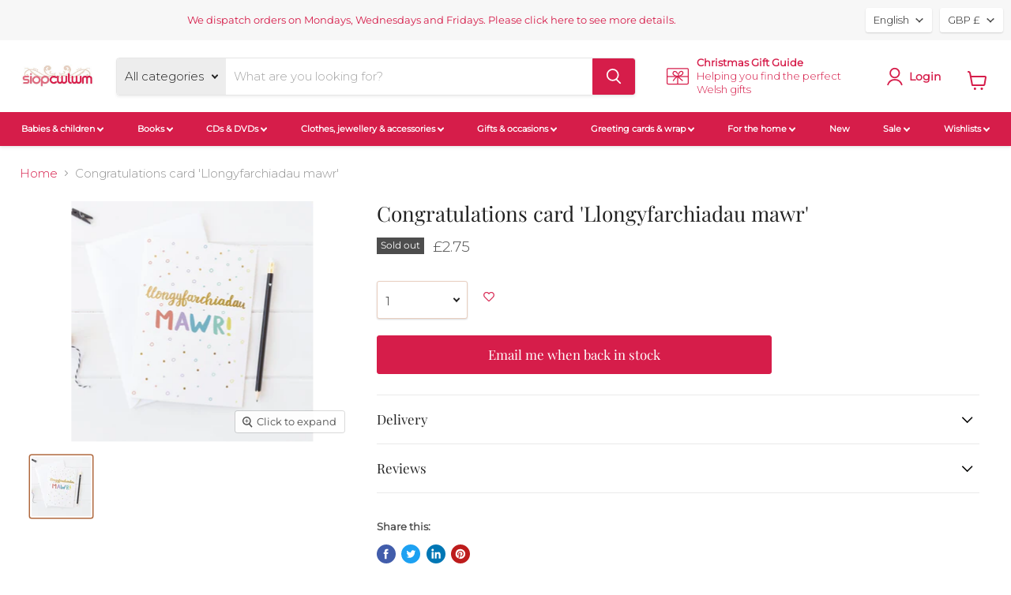

--- FILE ---
content_type: text/html; charset=utf-8
request_url: https://www.siopcwlwm.co.uk/products/congratulations-card-llongyfarchiadau-mawr
body_size: 84526
content:
<!doctype html>
<html class="no-js no-touch" lang="en">
  <head>
<meta name="smart-seo-integrated" content="true" /><title>Congratulations card &#39;Llongyfarchiadau mawr&#39;</title>
<meta name="description" content="Description A colourful card featuring hand-written text and original illustrations. &#39;Llongyfarchiadau mawr&#39; is Welsh for &#39;Big congratulations&#39; and the card is finished in gold foil. Details Blank inside for your own message Supplied with matching envelope Card size: 105mm x 148mm Material: thick textured card produced" />
<meta name="smartseo-keyword" content="" />
<meta name="smartseo-timestamp" content="0" />

<!--JSON-LD data generated by Smart SEO-->
<script type="application/ld+json">
    {
        "@context": "https://schema.org/",
        "@type": "Product",
  "@id": "https:\/\/www.siopcwlwm.co.uk\/products\/congratulations-card-llongyfarchiadau-mawr#product",
        "gtin13": "5060532124747",
        "productId": "5060532124747",
        "url": "https://www.siopcwlwm.co.uk/products/congratulations-card-llongyfarchiadau-mawr",
        "name": "Congratulations card &#39;Llongyfarchiadau mawr&#39;",
        "image": "https://www.siopcwlwm.co.uk/cdn/shop/products/HW39-1500_1024x1024_9ff54e71-c56f-410a-969e-a842b3bf9524.jpg?v=1592146431",
        "description": "Description A colourful card featuring hand-written text and original illustrations. &#39;Llongyfarchiadau mawr&#39; is Welsh for &#39;Big congratulations&#39; and the card is finished in gold foil. Details Blank inside for your own message Supplied with matching envelope Card size: 105mm x 148mm Material: thick textured card produced",
        "brand": {
            "@type": "Brand",
            "name": "Draenog Design"
        },
        "sku": "DDHW39",
        "weight": "0.05kg",
        "offers": [
            {
                "@type": "Offer",
                "gtin13": "5060532124747",
                "priceCurrency": "GBP",
                "price": "2.75",
                "priceValidUntil": "2026-02-22",
                "availability": "https://schema.org/OutOfStock",
                "itemCondition": "https://schema.org/NewCondition",
                "sku": "DDHW39",
                "url": "https://www.siopcwlwm.co.uk/products/congratulations-card-llongyfarchiadau-mawr?variant=32364393037895",
                "seller": {
                    "@type": "Organization",
                    "name": "Siop Cwlwm"
                }
            }
]
    }
</script><!--JSON-LD data generated by Smart SEO-->
<script type="application/ld+json">
    {
        "@context": "https://schema.org",
        "@type": "BreadcrumbList",
        "itemListElement": [
            {
                "@type": "ListItem",
                "position": 1,
                "item": {
                    "@type": "Website",
                    "@id": "https://www.siopcwlwm.co.uk",
                    "name": "Home"
                }
            },
            {
                "@type": "ListItem",
                "position": 2,
                "item": {
                    "@type": "WebPage",
                    "@id": "https://www.siopcwlwm.co.uk/products/congratulations-card-llongyfarchiadau-mawr",
                    "name": "Congratulations card &#39;Llongyfarchiadau mawr&#39;"
                }
            }
        ]
    }
</script>
<!--JSON-LD data generated by Smart SEO-->
<script type="application/ld+json">
    {
        "@context": "https://schema.org",
        "@type": "Store",
        "name": "Siop Cwlwm",
        "url": "https://www.siopcwlwm.co.uk",
        "description": "A family-run shop offering books, cards, music, and gifts that celebrate the Welsh language. We have Welsh books for all ages, from infants to language learners, and we might be the only Welsh shop outside of Wales!",
        "logo": "https://cdn.shopify.com/s/files/1/0215/1318/files/siopcwlwm-logo-200_20bd71d5-0709-494a-8006-5aeb6c29ef1f.jpg?v=1653644930",
        "image": "https://cdn.shopify.com/s/files/1/0215/1318/files/siopcwlwm-logo-200_20bd71d5-0709-494a-8006-5aeb6c29ef1f.jpg?v=1653644930",
        "sameAs": ["https://www.facebook.com/SiopCwlwm","https://www.instagram.com/siopcwlwm/","https://twitter.com/siopcwlwm"],
        "hasMap": "https://www.google.com/maps/@52.8606559,-3.0543443,16z",
        "address": {
            "@type": "PostalAddress",
            "streetAddress": "33 Bailey Street",
            "addressLocality": "Oswestry",
            "addressRegion": "England",
            "postalCode": "SY11 1PX",
            "addressCountry": "United Kingdom"
        },
        "priceRange": "$$",
        "telephone": "07814 033759",
        "geo": {
            "@type": "GeoCoordinates",
            "latitude": 52.8606559,
            "longitude": -3.0543443
        }
    }
</script><meta name="google-site-verification" content="cMWH9sNH5voHVcoml2t94MRgGjJ0qRhXzTMD5clNMaE" />

<meta name="facebook-domain-verification" content="orw7oaupuyi8gubuqp5ydft4gfytqu" />
<script src="//d1liekpayvooaz.cloudfront.net/apps/customizery/customizery.js?shop=siop-cwlwm.myshopify.com"></script>
    <meta charset="utf-8">
    <meta http-equiv="x-ua-compatible" content="IE=edge">
    <link rel="preconnect" href="https://cdn.shopify.com">
    <link rel="preconnect" href="https://fonts.shopifycdn.com">
    <link rel="preconnect" href="https://v.shopify.com">
    <link rel="preconnect" href="https://cdn.shopifycloud.com">




    
  <link rel="shortcut icon" href="//www.siopcwlwm.co.uk/cdn/shop/files/siopcwlwm-logo-200_300316_stamp_32x32.jpeg?v=1613161998" type="image/png">


    
      <link rel="canonical" href="https://www.siopcwlwm.co.uk/products/congratulations-card-llongyfarchiadau-mawr" />
    

    <meta name="viewport" content="width=device-width">

    
    















<meta property="og:site_name" content="Siop Cwlwm">
<meta property="og:url" content="https://www.siopcwlwm.co.uk/products/congratulations-card-llongyfarchiadau-mawr">
<meta property="og:title" content="Congratulations card &#39;Llongyfarchiadau mawr&#39;">
<meta property="og:type" content="website">
<meta property="og:description" content="Description A colourful card featuring hand-written text and original illustrations. &#39;Llongyfarchiadau mawr&#39; is Welsh for &#39;Big congratulations&#39; and the card is finished in gold foil. Details Blank inside for your own message Supplied with matching envelope Card size: 105mm x 148mm Material: thick textured card produced">




    
    
    

    
    
    <meta
      property="og:image"
      content="https://www.siopcwlwm.co.uk/cdn/shop/products/HW39-1500_1024x1024_9ff54e71-c56f-410a-969e-a842b3bf9524_1200x1200.jpg?v=1592146431"
    />
    <meta
      property="og:image:secure_url"
      content="https://www.siopcwlwm.co.uk/cdn/shop/products/HW39-1500_1024x1024_9ff54e71-c56f-410a-969e-a842b3bf9524_1200x1200.jpg?v=1592146431"
    />
    <meta property="og:image:width" content="1200" />
    <meta property="og:image:height" content="1200" />
    
    
    <meta property="og:image:alt" content="Social media image" />
  









  <meta name="twitter:site" content="@siopcwlwm">








<meta name="twitter:title" content="Congratulations card &#39;Llongyfarchiadau mawr&#39;">
<meta name="twitter:description" content="Description A colourful card featuring hand-written text and original illustrations. &#39;Llongyfarchiadau mawr&#39; is Welsh for &#39;Big congratulations&#39; and the card is finished in gold foil. Details Blank inside for your own message Supplied with matching envelope Card size: 105mm x 148mm Material: thick textured card produced">


    
    
    
      
      
      <meta name="twitter:card" content="summary">
    
    
    <meta
      property="twitter:image"
      content="https://www.siopcwlwm.co.uk/cdn/shop/products/HW39-1500_1024x1024_9ff54e71-c56f-410a-969e-a842b3bf9524_1200x1200_crop_center.jpg?v=1592146431"
    />
    <meta property="twitter:image:width" content="1200" />
    <meta property="twitter:image:height" content="1200" />
    
    
    <meta property="twitter:image:alt" content="Social media image" />
  



    <link rel="preload" href="//www.siopcwlwm.co.uk/cdn/fonts/montserrat/montserrat_n3.29e699231893fd243e1620595067294bb067ba2a.woff2" as="font" crossorigin="anonymous">
    <link rel="preload" as="style" href="//www.siopcwlwm.co.uk/cdn/shop/t/67/assets/theme.css?v=77473153218348929201762896366">
    <script>window.performance && window.performance.mark && window.performance.mark('shopify.content_for_header.start');</script><meta id="shopify-digital-wallet" name="shopify-digital-wallet" content="/2151318/digital_wallets/dialog">
<meta name="shopify-checkout-api-token" content="061c0978a6278c75c06b28dd5bee9267">
<meta id="in-context-paypal-metadata" data-shop-id="2151318" data-venmo-supported="false" data-environment="production" data-locale="en_US" data-paypal-v4="true" data-currency="GBP">
<link rel="alternate" hreflang="x-default" href="https://www.siopcwlwm.co.uk/products/congratulations-card-llongyfarchiadau-mawr">
<link rel="alternate" hreflang="cy" href="https://www.siopcwlwm.co.uk/cy/products/congratulations-card-llongyfarchiadau-mawr">
<link rel="alternate" type="application/json+oembed" href="https://www.siopcwlwm.co.uk/products/congratulations-card-llongyfarchiadau-mawr.oembed">
<script async="async" src="/checkouts/internal/preloads.js?locale=en-GB"></script>
<link rel="preconnect" href="https://shop.app" crossorigin="anonymous">
<script async="async" src="https://shop.app/checkouts/internal/preloads.js?locale=en-GB&shop_id=2151318" crossorigin="anonymous"></script>
<script id="apple-pay-shop-capabilities" type="application/json">{"shopId":2151318,"countryCode":"GB","currencyCode":"GBP","merchantCapabilities":["supports3DS"],"merchantId":"gid:\/\/shopify\/Shop\/2151318","merchantName":"Siop Cwlwm","requiredBillingContactFields":["postalAddress","email","phone"],"requiredShippingContactFields":["postalAddress","email","phone"],"shippingType":"shipping","supportedNetworks":["visa","maestro","masterCard","amex","discover","elo"],"total":{"type":"pending","label":"Siop Cwlwm","amount":"1.00"},"shopifyPaymentsEnabled":true,"supportsSubscriptions":true}</script>
<script id="shopify-features" type="application/json">{"accessToken":"061c0978a6278c75c06b28dd5bee9267","betas":["rich-media-storefront-analytics"],"domain":"www.siopcwlwm.co.uk","predictiveSearch":true,"shopId":2151318,"locale":"en"}</script>
<script>var Shopify = Shopify || {};
Shopify.shop = "siop-cwlwm.myshopify.com";
Shopify.locale = "en";
Shopify.currency = {"active":"GBP","rate":"1.0"};
Shopify.country = "GB";
Shopify.theme = {"name":"SP | Pre-order Button Issue","id":155070300473,"schema_name":"Empire","schema_version":"5.11.1","theme_store_id":null,"role":"main"};
Shopify.theme.handle = "null";
Shopify.theme.style = {"id":null,"handle":null};
Shopify.cdnHost = "www.siopcwlwm.co.uk/cdn";
Shopify.routes = Shopify.routes || {};
Shopify.routes.root = "/";</script>
<script type="module">!function(o){(o.Shopify=o.Shopify||{}).modules=!0}(window);</script>
<script>!function(o){function n(){var o=[];function n(){o.push(Array.prototype.slice.apply(arguments))}return n.q=o,n}var t=o.Shopify=o.Shopify||{};t.loadFeatures=n(),t.autoloadFeatures=n()}(window);</script>
<script>
  window.ShopifyPay = window.ShopifyPay || {};
  window.ShopifyPay.apiHost = "shop.app\/pay";
  window.ShopifyPay.redirectState = null;
</script>
<script id="shop-js-analytics" type="application/json">{"pageType":"product"}</script>
<script defer="defer" async type="module" src="//www.siopcwlwm.co.uk/cdn/shopifycloud/shop-js/modules/v2/client.init-shop-cart-sync_D0dqhulL.en.esm.js"></script>
<script defer="defer" async type="module" src="//www.siopcwlwm.co.uk/cdn/shopifycloud/shop-js/modules/v2/chunk.common_CpVO7qML.esm.js"></script>
<script type="module">
  await import("//www.siopcwlwm.co.uk/cdn/shopifycloud/shop-js/modules/v2/client.init-shop-cart-sync_D0dqhulL.en.esm.js");
await import("//www.siopcwlwm.co.uk/cdn/shopifycloud/shop-js/modules/v2/chunk.common_CpVO7qML.esm.js");

  window.Shopify.SignInWithShop?.initShopCartSync?.({"fedCMEnabled":true,"windoidEnabled":true});

</script>
<script defer="defer" async type="module" src="//www.siopcwlwm.co.uk/cdn/shopifycloud/shop-js/modules/v2/client.payment-terms_BmrqWn8r.en.esm.js"></script>
<script defer="defer" async type="module" src="//www.siopcwlwm.co.uk/cdn/shopifycloud/shop-js/modules/v2/chunk.common_CpVO7qML.esm.js"></script>
<script defer="defer" async type="module" src="//www.siopcwlwm.co.uk/cdn/shopifycloud/shop-js/modules/v2/chunk.modal_DKF6x0Jh.esm.js"></script>
<script type="module">
  await import("//www.siopcwlwm.co.uk/cdn/shopifycloud/shop-js/modules/v2/client.payment-terms_BmrqWn8r.en.esm.js");
await import("//www.siopcwlwm.co.uk/cdn/shopifycloud/shop-js/modules/v2/chunk.common_CpVO7qML.esm.js");
await import("//www.siopcwlwm.co.uk/cdn/shopifycloud/shop-js/modules/v2/chunk.modal_DKF6x0Jh.esm.js");

  
</script>
<script>
  window.Shopify = window.Shopify || {};
  if (!window.Shopify.featureAssets) window.Shopify.featureAssets = {};
  window.Shopify.featureAssets['shop-js'] = {"shop-cart-sync":["modules/v2/client.shop-cart-sync_D9bwt38V.en.esm.js","modules/v2/chunk.common_CpVO7qML.esm.js"],"init-fed-cm":["modules/v2/client.init-fed-cm_BJ8NPuHe.en.esm.js","modules/v2/chunk.common_CpVO7qML.esm.js"],"init-shop-email-lookup-coordinator":["modules/v2/client.init-shop-email-lookup-coordinator_pVrP2-kG.en.esm.js","modules/v2/chunk.common_CpVO7qML.esm.js"],"shop-cash-offers":["modules/v2/client.shop-cash-offers_CNh7FWN-.en.esm.js","modules/v2/chunk.common_CpVO7qML.esm.js","modules/v2/chunk.modal_DKF6x0Jh.esm.js"],"init-shop-cart-sync":["modules/v2/client.init-shop-cart-sync_D0dqhulL.en.esm.js","modules/v2/chunk.common_CpVO7qML.esm.js"],"init-windoid":["modules/v2/client.init-windoid_DaoAelzT.en.esm.js","modules/v2/chunk.common_CpVO7qML.esm.js"],"shop-toast-manager":["modules/v2/client.shop-toast-manager_1DND8Tac.en.esm.js","modules/v2/chunk.common_CpVO7qML.esm.js"],"pay-button":["modules/v2/client.pay-button_CFeQi1r6.en.esm.js","modules/v2/chunk.common_CpVO7qML.esm.js"],"shop-button":["modules/v2/client.shop-button_Ca94MDdQ.en.esm.js","modules/v2/chunk.common_CpVO7qML.esm.js"],"shop-login-button":["modules/v2/client.shop-login-button_DPYNfp1Z.en.esm.js","modules/v2/chunk.common_CpVO7qML.esm.js","modules/v2/chunk.modal_DKF6x0Jh.esm.js"],"avatar":["modules/v2/client.avatar_BTnouDA3.en.esm.js"],"shop-follow-button":["modules/v2/client.shop-follow-button_BMKh4nJE.en.esm.js","modules/v2/chunk.common_CpVO7qML.esm.js","modules/v2/chunk.modal_DKF6x0Jh.esm.js"],"init-customer-accounts-sign-up":["modules/v2/client.init-customer-accounts-sign-up_CJXi5kRN.en.esm.js","modules/v2/client.shop-login-button_DPYNfp1Z.en.esm.js","modules/v2/chunk.common_CpVO7qML.esm.js","modules/v2/chunk.modal_DKF6x0Jh.esm.js"],"init-shop-for-new-customer-accounts":["modules/v2/client.init-shop-for-new-customer-accounts_BoBxkgWu.en.esm.js","modules/v2/client.shop-login-button_DPYNfp1Z.en.esm.js","modules/v2/chunk.common_CpVO7qML.esm.js","modules/v2/chunk.modal_DKF6x0Jh.esm.js"],"init-customer-accounts":["modules/v2/client.init-customer-accounts_DCuDTzpR.en.esm.js","modules/v2/client.shop-login-button_DPYNfp1Z.en.esm.js","modules/v2/chunk.common_CpVO7qML.esm.js","modules/v2/chunk.modal_DKF6x0Jh.esm.js"],"checkout-modal":["modules/v2/client.checkout-modal_U_3e4VxF.en.esm.js","modules/v2/chunk.common_CpVO7qML.esm.js","modules/v2/chunk.modal_DKF6x0Jh.esm.js"],"lead-capture":["modules/v2/client.lead-capture_DEgn0Z8u.en.esm.js","modules/v2/chunk.common_CpVO7qML.esm.js","modules/v2/chunk.modal_DKF6x0Jh.esm.js"],"shop-login":["modules/v2/client.shop-login_CoM5QKZ_.en.esm.js","modules/v2/chunk.common_CpVO7qML.esm.js","modules/v2/chunk.modal_DKF6x0Jh.esm.js"],"payment-terms":["modules/v2/client.payment-terms_BmrqWn8r.en.esm.js","modules/v2/chunk.common_CpVO7qML.esm.js","modules/v2/chunk.modal_DKF6x0Jh.esm.js"]};
</script>
<script>(function() {
  var isLoaded = false;
  function asyncLoad() {
    if (isLoaded) return;
    isLoaded = true;
    var urls = ["\/\/d1liekpayvooaz.cloudfront.net\/apps\/customizery\/customizery.js?shop=siop-cwlwm.myshopify.com","https:\/\/js.smile.io\/v1\/smile-shopify.js?shop=siop-cwlwm.myshopify.com","https:\/\/embed.tawk.to\/widget-script\/5f01c5f0223d045fcb7b5720\/default.js?shop=siop-cwlwm.myshopify.com","https:\/\/wishlisthero-assets.revampco.com\/store-front\/bundle2.js?shop=siop-cwlwm.myshopify.com","https:\/\/cdn.shopify.com\/s\/files\/1\/0215\/1318\/t\/57\/assets\/globo.filter.init.js?shop=siop-cwlwm.myshopify.com","https:\/\/www.inkthreadable.co.uk\/svg-editor\/shopify.js?shop=siop-cwlwm.myshopify.com","\/\/cdn.shopify.com\/proxy\/e56f16110fe7425a5adb1bf03efce0ff544db097bf60bcedbcca62308cd66320\/shopify-script-tags.s3.eu-west-1.amazonaws.com\/smartseo\/instantpage.js?shop=siop-cwlwm.myshopify.com\u0026sp-cache-control=cHVibGljLCBtYXgtYWdlPTkwMA"];
    for (var i = 0; i < urls.length; i++) {
      var s = document.createElement('script');
      s.type = 'text/javascript';
      s.async = true;
      s.src = urls[i];
      var x = document.getElementsByTagName('script')[0];
      x.parentNode.insertBefore(s, x);
    }
  };
  if(window.attachEvent) {
    window.attachEvent('onload', asyncLoad);
  } else {
    window.addEventListener('load', asyncLoad, false);
  }
})();</script>
<script id="__st">var __st={"a":2151318,"offset":0,"reqid":"0e5b48fd-2ed8-4747-a841-cebb47e7a400-1763972955","pageurl":"www.siopcwlwm.co.uk\/products\/congratulations-card-llongyfarchiadau-mawr","u":"7d68c8070ca5","p":"product","rtyp":"product","rid":4697677234247};</script>
<script>window.ShopifyPaypalV4VisibilityTracking = true;</script>
<script id="captcha-bootstrap">!function(){'use strict';const t='contact',e='account',n='new_comment',o=[[t,t],['blogs',n],['comments',n],[t,'customer']],c=[[e,'customer_login'],[e,'guest_login'],[e,'recover_customer_password'],[e,'create_customer']],r=t=>t.map((([t,e])=>`form[action*='/${t}']:not([data-nocaptcha='true']) input[name='form_type'][value='${e}']`)).join(','),a=t=>()=>t?[...document.querySelectorAll(t)].map((t=>t.form)):[];function s(){const t=[...o],e=r(t);return a(e)}const i='password',u='form_key',d=['recaptcha-v3-token','g-recaptcha-response','h-captcha-response',i],f=()=>{try{return window.sessionStorage}catch{return}},m='__shopify_v',_=t=>t.elements[u];function p(t,e,n=!1){try{const o=window.sessionStorage,c=JSON.parse(o.getItem(e)),{data:r}=function(t){const{data:e,action:n}=t;return t[m]||n?{data:e,action:n}:{data:t,action:n}}(c);for(const[e,n]of Object.entries(r))t.elements[e]&&(t.elements[e].value=n);n&&o.removeItem(e)}catch(o){console.error('form repopulation failed',{error:o})}}const l='form_type',E='cptcha';function T(t){t.dataset[E]=!0}const w=window,h=w.document,L='Shopify',v='ce_forms',y='captcha';let A=!1;((t,e)=>{const n=(g='f06e6c50-85a8-45c8-87d0-21a2b65856fe',I='https://cdn.shopify.com/shopifycloud/storefront-forms-hcaptcha/ce_storefront_forms_captcha_hcaptcha.v1.5.2.iife.js',D={infoText:'Protected by hCaptcha',privacyText:'Privacy',termsText:'Terms'},(t,e,n)=>{const o=w[L][v],c=o.bindForm;if(c)return c(t,g,e,D).then(n);var r;o.q.push([[t,g,e,D],n]),r=I,A||(h.body.append(Object.assign(h.createElement('script'),{id:'captcha-provider',async:!0,src:r})),A=!0)});var g,I,D;w[L]=w[L]||{},w[L][v]=w[L][v]||{},w[L][v].q=[],w[L][y]=w[L][y]||{},w[L][y].protect=function(t,e){n(t,void 0,e),T(t)},Object.freeze(w[L][y]),function(t,e,n,w,h,L){const[v,y,A,g]=function(t,e,n){const i=e?o:[],u=t?c:[],d=[...i,...u],f=r(d),m=r(i),_=r(d.filter((([t,e])=>n.includes(e))));return[a(f),a(m),a(_),s()]}(w,h,L),I=t=>{const e=t.target;return e instanceof HTMLFormElement?e:e&&e.form},D=t=>v().includes(t);t.addEventListener('submit',(t=>{const e=I(t);if(!e)return;const n=D(e)&&!e.dataset.hcaptchaBound&&!e.dataset.recaptchaBound,o=_(e),c=g().includes(e)&&(!o||!o.value);(n||c)&&t.preventDefault(),c&&!n&&(function(t){try{if(!f())return;!function(t){const e=f();if(!e)return;const n=_(t);if(!n)return;const o=n.value;o&&e.removeItem(o)}(t);const e=Array.from(Array(32),(()=>Math.random().toString(36)[2])).join('');!function(t,e){_(t)||t.append(Object.assign(document.createElement('input'),{type:'hidden',name:u})),t.elements[u].value=e}(t,e),function(t,e){const n=f();if(!n)return;const o=[...t.querySelectorAll(`input[type='${i}']`)].map((({name:t})=>t)),c=[...d,...o],r={};for(const[a,s]of new FormData(t).entries())c.includes(a)||(r[a]=s);n.setItem(e,JSON.stringify({[m]:1,action:t.action,data:r}))}(t,e)}catch(e){console.error('failed to persist form',e)}}(e),e.submit())}));const S=(t,e)=>{t&&!t.dataset[E]&&(n(t,e.some((e=>e===t))),T(t))};for(const o of['focusin','change'])t.addEventListener(o,(t=>{const e=I(t);D(e)&&S(e,y())}));const B=e.get('form_key'),M=e.get(l),P=B&&M;t.addEventListener('DOMContentLoaded',(()=>{const t=y();if(P)for(const e of t)e.elements[l].value===M&&p(e,B);[...new Set([...A(),...v().filter((t=>'true'===t.dataset.shopifyCaptcha))])].forEach((e=>S(e,t)))}))}(h,new URLSearchParams(w.location.search),n,t,e,['guest_login'])})(!0,!0)}();</script>
<script integrity="sha256-52AcMU7V7pcBOXWImdc/TAGTFKeNjmkeM1Pvks/DTgc=" data-source-attribution="shopify.loadfeatures" defer="defer" src="//www.siopcwlwm.co.uk/cdn/shopifycloud/storefront/assets/storefront/load_feature-81c60534.js" crossorigin="anonymous"></script>
<script crossorigin="anonymous" defer="defer" src="//www.siopcwlwm.co.uk/cdn/shopifycloud/storefront/assets/shopify_pay/storefront-65b4c6d7.js?v=20250812"></script>
<script data-source-attribution="shopify.dynamic_checkout.dynamic.init">var Shopify=Shopify||{};Shopify.PaymentButton=Shopify.PaymentButton||{isStorefrontPortableWallets:!0,init:function(){window.Shopify.PaymentButton.init=function(){};var t=document.createElement("script");t.src="https://www.siopcwlwm.co.uk/cdn/shopifycloud/portable-wallets/latest/portable-wallets.en.js",t.type="module",document.head.appendChild(t)}};
</script>
<script data-source-attribution="shopify.dynamic_checkout.buyer_consent">
  function portableWalletsHideBuyerConsent(e){var t=document.getElementById("shopify-buyer-consent"),n=document.getElementById("shopify-subscription-policy-button");t&&n&&(t.classList.add("hidden"),t.setAttribute("aria-hidden","true"),n.removeEventListener("click",e))}function portableWalletsShowBuyerConsent(e){var t=document.getElementById("shopify-buyer-consent"),n=document.getElementById("shopify-subscription-policy-button");t&&n&&(t.classList.remove("hidden"),t.removeAttribute("aria-hidden"),n.addEventListener("click",e))}window.Shopify?.PaymentButton&&(window.Shopify.PaymentButton.hideBuyerConsent=portableWalletsHideBuyerConsent,window.Shopify.PaymentButton.showBuyerConsent=portableWalletsShowBuyerConsent);
</script>
<script data-source-attribution="shopify.dynamic_checkout.cart.bootstrap">document.addEventListener("DOMContentLoaded",(function(){function t(){return document.querySelector("shopify-accelerated-checkout-cart, shopify-accelerated-checkout")}if(t())Shopify.PaymentButton.init();else{new MutationObserver((function(e,n){t()&&(Shopify.PaymentButton.init(),n.disconnect())})).observe(document.body,{childList:!0,subtree:!0})}}));
</script>
<script id='scb4127' type='text/javascript' async='' src='https://www.siopcwlwm.co.uk/cdn/shopifycloud/privacy-banner/storefront-banner.js'></script><link id="shopify-accelerated-checkout-styles" rel="stylesheet" media="screen" href="https://www.siopcwlwm.co.uk/cdn/shopifycloud/portable-wallets/latest/accelerated-checkout-backwards-compat.css" crossorigin="anonymous">
<style id="shopify-accelerated-checkout-cart">
        #shopify-buyer-consent {
  margin-top: 1em;
  display: inline-block;
  width: 100%;
}

#shopify-buyer-consent.hidden {
  display: none;
}

#shopify-subscription-policy-button {
  background: none;
  border: none;
  padding: 0;
  text-decoration: underline;
  font-size: inherit;
  cursor: pointer;
}

#shopify-subscription-policy-button::before {
  box-shadow: none;
}

      </style>

<script>window.performance && window.performance.mark && window.performance.mark('shopify.content_for_header.end');</script>
    <link href="//www.siopcwlwm.co.uk/cdn/shop/t/67/assets/theme.css?v=77473153218348929201762896366" rel="stylesheet" type="text/css" media="all" />
    
    <script>
      window.Theme = window.Theme || {};
      window.Theme.routes = {
        "root_url": "/",
        "account_url": "/account",
        "account_login_url": "/account/login",
        "account_logout_url": "/account/logout",
        "account_register_url": "/account/register",
        "account_addresses_url": "/account/addresses",
        "collections_url": "/collections",
        "all_products_collection_url": "/collections/all",
        "search_url": "/search",
        "cart_url": "/cart",
        "cart_add_url": "/cart/add",
        "cart_change_url": "/cart/change",
        "cart_clear_url": "/cart/clear",
        "product_recommendations_url": "/recommendations/products",
      };
      window.Theme.language = {
        "preorder": "Pre-Order"
      }
    </script>
    
    
<!-- Font icon for header icons -->
<link href="https://de454z9efqcli.cloudfront.net/safe-icons/css/wishlisthero-icons.css" rel="stylesheet"/>
<!-- Style for floating buttons and others -->
<style type="text/css">
    .wishlisthero-floating {
        position: absolute;
          right:5px;
        top: 5px;
        z-index: 23;
        border-radius: 100%;
    }

    .wishlisthero-floating:hover {
        background-color: rgba(0, 0, 0, 0.05);
    }

    .wishlisthero-floating button {
        font-size: 20px !important;
        width: 40px !important;
        padding: 0.125em 0 0 !important;
    }
  
  .product-form--atc-button{
  margin-left: 0px;
  }
  
.MuiTypography-body2 ,.MuiTypography-body1 ,.MuiTypography-caption ,.MuiTypography-button ,.MuiTypography-h1 ,.MuiTypography-h2 ,.MuiTypography-h3 ,.MuiTypography-h4 ,.MuiTypography-h5 ,.MuiTypography-h6 ,.MuiTypography-subtitle1 ,.MuiTypography-subtitle2 ,.MuiTypography-overline , MuiButton-root,  .MuiCardHeader-title a{
     font-family: inherit !important; /*Roboto, Helvetica, Arial, sans-serif;*/
}
.MuiTypography-h1 , .MuiTypography-h2 , .MuiTypography-h3 , .MuiTypography-h4 , .MuiTypography-h5 , .MuiTypography-h6 ,  .MuiCardHeader-title a{
     font-family: ,  !important;
     font-family: ,  !important;
     font-family: ,  !important;
     font-family: ,  !important;
}

    /****************************************************************************************/
    /* For some theme shared view need some spacing */
    /*
    #wishlist-hero-shared-list-view {
  margin-top: 15px;
  margin-bottom: 15px;
}
#wishlist-hero-shared-list-view h1 {
  padding-left: 5px;
}
*/
  
#wishlisthero-product-page-button-container {
    position: relative;
    left: 140px;
    top: -45px;
}

    /****************************************************************************************/
    /* #wishlisthero-product-page-button-container button {
  padding-left: 1px !important;
} */
    /****************************************************************************************/
    /* Customize the indicator when wishlist has items AND the normal indicator not working */
/*     span.wishlist-hero-items-count {

  top: 0px;
  right: -6px;



}

@media screen and (max-width: 749px){
.wishlisthero-product-page-button-container{
width:100%
}
.wishlisthero-product-page-button-container button{
 margin-left:auto !important; margin-right: auto !important;
}
}
@media screen and (max-width: 749px) {
span.wishlist-hero-items-count {
top: 10px;
right: 3px;
}
}*/
</style>
<script>window.wishlisthero_cartDotClasses=['site-header__cart-count', 'is-visible'];</script>
 <script type='text/javascript'>try{
   window.WishListHero_setting = {"ButtonColor":"rgb(214,29,74)","IconColor":"rgba(255, 255, 255, 1)","IconType":"Heart","ButtonTextBeforeAdding":"ADD TO WISHLIST","ButtonTextAfterAdding":"ADDED TO WISHLIST","AnimationAfterAddition":"None","ButtonTextAddToCart":"ADD TO CART","ButtonTextAddAllToCart":"ADD ALL TO CART","ButtonTextRemoveAllToCart":"REMOVE ALL FROM WISHLIST","AddedProductNotificationText":"Product added to wishlist successfully","AddedProductToCartNotificationText":"Product added to cart successfully","ViewCartLinkText":"View Cart","SharePopup_TitleText":"Share My wishlist","SharePopup_shareBtnText":"Share","SharePopup_shareHederText":"Share on Social Networks","SharePopup_shareCopyText":"Or copy Wishlist link to share","SharePopup_shareCancelBtnText":"cancel","SharePopup_shareCopyBtnText":"copy","SendEMailPopup_BtnText":"send email","SendEMailPopup_FromText":"From Name","SendEMailPopup_ToText":"To email","SendEMailPopup_BodyText":"Body","SendEMailPopup_SendBtnText":"send","SendEMailPopup_TitleText":"Send My Wislist via Email","AddProductMessageText":"Are you sure you want to add all items to cart ?","RemoveProductMessageText":"Are you sure you want to remove this item from your wishlist ?","RemoveAllProductMessageText":"Are you sure you want to remove all items from your wishlist ?","RemovedProductNotificationText":"Product removed from wishlist successfully","AddAllOutOfStockProductNotificationText":"There seems to have been an issue adding items to cart, please try again later","RemovePopupOkText":"ok","RemovePopup_HeaderText":"ARE YOU SURE?","ViewWishlistText":"View wishlist","EmptyWishlistText":"there are no items in this wishlist","BuyNowButtonText":"Buy Now","BuyNowButtonColor":"rgb(144, 86, 162)","BuyNowTextButtonColor":"rgb(255, 255, 255)","Wishlist_Title":"My Wishlist","WishlistHeaderTitleAlignment":"Left","WishlistProductImageSize":"Normal","PriceColor":"rgb (214,29,74)","HeaderFontSize":"30","PriceFontSize":"18","ProductNameFontSize":"16","LaunchPointType":"menu_item","DisplayWishlistAs":"popup_window","DisplayButtonAs":"icon_only","PopupSize":"md","HideAddToCartButton":false,"NoRedirectAfterAddToCart":false,"DisableGuestCustomer":true,"LoginPopupContent":"Please login to save your wishlist across devices.","LoginPopupLoginBtnText":"Login","LoginPopupContentFontSize":"20","NotificationPopupPosition":"right","WishlistButtonTextColor":"rgba(255, 255, 255, 1)","EnableRemoveFromWishlistAfterAddButtonText":"REMOVE FROM WISHLIST","_id":"5f67333eb11e1a0d3b819b63","EnableCollection":false,"EnableShare":true,"RemovePowerBy":false,"EnableFBPixel":false,"DisapleApp":false,"FloatPointPossition":"bottom_right","HeartStateToggle":true,"HeaderMenuItemsIndicator":true,"EnableRemoveFromWishlistAfterAdd":true,"Shop":"siop-cwlwm.myshopify.com","shop":"siop-cwlwm.myshopify.com","Status":"Active","Plan":"FREE"};  
  }catch(e){ console.error('Error loading config',e); } </script>
    
<!-- Start of Judge.me Core -->
<link rel="dns-prefetch" href="https://cdn.judge.me/">
<script data-cfasync='false' class='jdgm-settings-script'>window.jdgmSettings={"pagination":5,"disable_web_reviews":false,"badge_no_review_text":"No reviews / Dim adolygiad","badge_n_reviews_text":"{{ n }} review/reviews / adolygiad","badge_star_color":"#d61d4a","hide_badge_preview_if_no_reviews":true,"badge_hide_text":false,"enforce_center_preview_badge":false,"widget_title":"Reviews / Adolygiadau","widget_open_form_text":"Write a review / Llunio adolygiad","widget_close_form_text":"Cancel review / Canslo adolygiad","widget_refresh_page_text":"Refresh page / Adnewyddu'r dudalen","widget_summary_text":"Based on / Ar sail: {{ number_of_reviews }} review(s) / adolygiad","widget_no_review_text":"No reviews yet / Dim adolygiadau eto","widget_name_field_text":"Display name","widget_verified_name_field_text":"Verified Name (public)","widget_name_placeholder_text":"Display name","widget_required_field_error_text":"This field is required.","widget_email_field_text":"Email address","widget_verified_email_field_text":"Verified Email (private, can not be edited)","widget_email_placeholder_text":"Your email address","widget_email_field_error_text":"Please enter a valid email address.","widget_rating_field_text":"Rating","widget_review_title_field_text":"Review Title","widget_review_title_placeholder_text":"Give your review a title","widget_review_body_field_text":"Review content","widget_review_body_placeholder_text":"Start writing here...","widget_pictures_field_text":"Picture/Video (optional)","widget_submit_review_text":"Submit Review","widget_submit_verified_review_text":"Submit Verified Review","widget_submit_success_msg_with_auto_publish":"Thank you! Please refresh the page in a few moments to see your review. You can remove or edit your review by logging into \u003ca href='https://judge.me/login' target='_blank' rel='nofollow noopener'\u003eJudge.me\u003c/a\u003e","widget_submit_success_msg_no_auto_publish":"Thank you! Your review will be published as soon as it is approved by the shop admin. You can remove or edit your review by logging into \u003ca href='https://judge.me/login' target='_blank' rel='nofollow noopener'\u003eJudge.me\u003c/a\u003e","widget_show_default_reviews_out_of_total_text":"Showing {{ n_reviews_shown }} out of {{ n_reviews }} reviews.","widget_show_all_link_text":"Show all","widget_show_less_link_text":"Show less","widget_author_said_text":"{{ reviewer_name }} said:","widget_days_text":"{{ n }} days ago","widget_weeks_text":"{{ n }} week/weeks ago","widget_months_text":"{{ n }} month/months ago","widget_years_text":"{{ n }} year/years ago","widget_yesterday_text":"Yesterday","widget_today_text":"Today","widget_replied_text":"\u003e\u003e {{ shop_name }} replied:","widget_read_more_text":"Read more","widget_reviewer_name_as_initial":"","widget_rating_filter_color":"#d61d4a","widget_rating_filter_see_all_text":"See all reviews","widget_sorting_most_recent_text":"Most Recent","widget_sorting_highest_rating_text":"Highest Rating","widget_sorting_lowest_rating_text":"Lowest Rating","widget_sorting_with_pictures_text":"Only Pictures","widget_sorting_most_helpful_text":"Most Helpful","widget_open_question_form_text":"Ask a question","widget_reviews_subtab_text":"Reviews","widget_questions_subtab_text":"Questions","widget_question_label_text":"Question","widget_answer_label_text":"Answer","widget_question_placeholder_text":"Write your question here","widget_submit_question_text":"Submit Question","widget_question_submit_success_text":"Thank you for your question! We will notify you once it gets answered.","widget_star_color":"#d61d4a","verified_badge_text":"Verified / Dilyswyd","verified_badge_bg_color":"#e8cebf","verified_badge_text_color":"","verified_badge_placement":"left-of-reviewer-name","widget_review_max_height":"","widget_hide_border":false,"widget_social_share":false,"widget_thumb":false,"widget_review_location_show":false,"widget_location_format":"country_iso_code","all_reviews_include_out_of_store_products":true,"all_reviews_out_of_store_text":"(out of store)","all_reviews_pagination":100,"all_reviews_product_name_prefix_text":"about","enable_review_pictures":false,"enable_question_anwser":false,"widget_theme":"leex","review_date_format":"dd/mm/yy","default_sort_method":"most-recent","widget_product_reviews_subtab_text":"Product Reviews","widget_shop_reviews_subtab_text":"Shop Reviews","widget_other_products_reviews_text":"Reviews for other products","widget_store_reviews_subtab_text":"Store reviews","widget_no_store_reviews_text":"This store hasn't received any reviews yet","widget_web_restriction_product_reviews_text":"This product hasn't received any reviews yet","widget_no_items_text":"No items found","widget_show_more_text":"Show more","widget_write_a_store_review_text":"Write a Store Review","widget_other_languages_heading":"Reviews in Other Languages","widget_translate_review_text":"Translate review to {{ language }}","widget_translating_review_text":"Translating...","widget_show_original_translation_text":"Show original ({{ language }})","widget_translate_review_failed_text":"Review couldn't be translated.","widget_translate_review_retry_text":"Retry","widget_translate_review_try_again_later_text":"Try again later","show_product_url_for_grouped_product":false,"widget_sorting_pictures_first_text":"Pictures First","show_pictures_on_all_rev_page_mobile":false,"show_pictures_on_all_rev_page_desktop":false,"floating_tab_hide_mobile_install_preference":false,"floating_tab_button_name":"★ Reviews","floating_tab_title":"Let customers speak for us","floating_tab_button_color":"","floating_tab_button_background_color":"","floating_tab_url":"","floating_tab_url_enabled":true,"floating_tab_tab_style":"text","all_reviews_text_badge_text":"Customers rate us {{ shop.metafields.judgeme.all_reviews_rating | round: 1 }}/5 based on {{ shop.metafields.judgeme.all_reviews_count }} reviews.","all_reviews_text_badge_text_branded_style":"{{ shop.metafields.judgeme.all_reviews_rating | round: 1 }} out of 5 stars based on {{ shop.metafields.judgeme.all_reviews_count }} reviews","is_all_reviews_text_badge_a_link":false,"show_stars_for_all_reviews_text_badge":false,"all_reviews_text_badge_url":"","all_reviews_text_style":"text","all_reviews_text_color_style":"judgeme_brand_color","all_reviews_text_color":"#108474","all_reviews_text_show_jm_brand":true,"featured_carousel_show_header":true,"featured_carousel_title":"What our customers say... Geiriau ein cwsmeriaid...","testimonials_carousel_title":"Customers are saying","videos_carousel_title":"Real customer stories","cards_carousel_title":"Customers are saying","featured_carousel_count_text":"Based on / Ar sail:  {{ n }} review(s) / adolygiad","featured_carousel_add_link_to_all_reviews_page":true,"featured_carousel_url":"","featured_carousel_show_images":true,"featured_carousel_autoslide_interval":5,"featured_carousel_arrows_on_the_sides":false,"featured_carousel_height":250,"featured_carousel_width":80,"featured_carousel_image_size":0,"featured_carousel_image_height":250,"featured_carousel_arrow_color":"#eeeeee","verified_count_badge_style":"vintage","verified_count_badge_orientation":"horizontal","verified_count_badge_color_style":"judgeme_brand_color","verified_count_badge_color":"#108474","is_verified_count_badge_a_link":false,"verified_count_badge_url":"","verified_count_badge_show_jm_brand":true,"widget_rating_preset_default":5,"widget_first_sub_tab":"product-reviews","widget_show_histogram":true,"widget_histogram_use_custom_color":true,"widget_pagination_use_custom_color":false,"widget_star_use_custom_color":true,"widget_verified_badge_use_custom_color":true,"widget_write_review_use_custom_color":false,"picture_reminder_submit_button":"Upload Pictures","enable_review_videos":false,"mute_video_by_default":false,"widget_sorting_videos_first_text":"Videos First","widget_review_pending_text":"Pending","featured_carousel_items_for_large_screen":3,"social_share_options_order":"Facebook,Twitter","remove_microdata_snippet":true,"disable_json_ld":false,"enable_json_ld_products":false,"preview_badge_show_question_text":false,"preview_badge_no_question_text":"No questions","preview_badge_n_question_text":"{{ number_of_questions }} question/questions","qa_badge_show_icon":false,"qa_badge_position":"same-row","remove_judgeme_branding":false,"widget_add_search_bar":false,"widget_search_bar_placeholder":"Search","widget_sorting_verified_only_text":"Verified only","featured_carousel_theme":"default","featured_carousel_show_rating":true,"featured_carousel_show_title":true,"featured_carousel_show_body":true,"featured_carousel_show_date":false,"featured_carousel_show_reviewer":true,"featured_carousel_show_product":false,"featured_carousel_header_background_color":"#108474","featured_carousel_header_text_color":"#ffffff","featured_carousel_name_product_separator":"reviewed","featured_carousel_full_star_background":"#108474","featured_carousel_empty_star_background":"#dadada","featured_carousel_vertical_theme_background":"#f9fafb","featured_carousel_verified_badge_enable":false,"featured_carousel_verified_badge_color":"#108474","featured_carousel_border_style":"round","featured_carousel_review_line_length_limit":3,"featured_carousel_more_reviews_button_text":"Read more reviews","featured_carousel_view_product_button_text":"View product","all_reviews_page_load_reviews_on":"scroll","all_reviews_page_load_more_text":"Load More Reviews","disable_fb_tab_reviews":false,"enable_ajax_cdn_cache":false,"widget_public_name_text":"displayed publicly like","default_reviewer_name":"John Smith","default_reviewer_name_has_non_latin":true,"widget_reviewer_anonymous":"Anonymous","medals_widget_title":"Judge.me Review Medals","medals_widget_background_color":"#f9fafb","medals_widget_position":"footer_all_pages","medals_widget_border_color":"#f9fafb","medals_widget_verified_text_position":"left","medals_widget_use_monochromatic_version":false,"medals_widget_elements_color":"#108474","show_reviewer_avatar":true,"widget_invalid_yt_video_url_error_text":"Not a YouTube video URL","widget_max_length_field_error_text":"Please enter no more than {0} characters.","widget_show_country_flag":false,"widget_show_collected_via_shop_app":true,"widget_verified_by_shop_badge_style":"light","widget_verified_by_shop_text":"Verified by Shop","widget_show_photo_gallery":false,"widget_load_with_code_splitting":true,"widget_ugc_install_preference":false,"widget_ugc_title":"Made by us, Shared by you","widget_ugc_subtitle":"Tag us to see your picture featured in our page","widget_ugc_arrows_color":"#ffffff","widget_ugc_primary_button_text":"Buy Now","widget_ugc_primary_button_background_color":"#108474","widget_ugc_primary_button_text_color":"#ffffff","widget_ugc_primary_button_border_width":"0","widget_ugc_primary_button_border_style":"none","widget_ugc_primary_button_border_color":"#108474","widget_ugc_primary_button_border_radius":"25","widget_ugc_secondary_button_text":"Load More","widget_ugc_secondary_button_background_color":"#ffffff","widget_ugc_secondary_button_text_color":"#108474","widget_ugc_secondary_button_border_width":"2","widget_ugc_secondary_button_border_style":"solid","widget_ugc_secondary_button_border_color":"#108474","widget_ugc_secondary_button_border_radius":"25","widget_ugc_reviews_button_text":"View Reviews","widget_ugc_reviews_button_background_color":"#ffffff","widget_ugc_reviews_button_text_color":"#108474","widget_ugc_reviews_button_border_width":"2","widget_ugc_reviews_button_border_style":"solid","widget_ugc_reviews_button_border_color":"#108474","widget_ugc_reviews_button_border_radius":"25","widget_ugc_reviews_button_link_to":"judgeme-reviews-page","widget_ugc_show_post_date":true,"widget_ugc_max_width":"800","widget_rating_metafield_value_type":true,"widget_primary_color":"#d61d4a","widget_enable_secondary_color":false,"widget_secondary_color":"#edf5f5","widget_summary_average_rating_text":"{{ average_rating }} out of 5","widget_media_grid_title":"Customer photos \u0026 videos","widget_media_grid_see_more_text":"See more","widget_round_style":false,"widget_show_product_medals":true,"widget_verified_by_judgeme_text":"Verified by Judge.me","widget_show_store_medals":true,"widget_verified_by_judgeme_text_in_store_medals":"Verified by Judge.me","widget_media_field_exceed_quantity_message":"Sorry, we can only accept {{ max_media }} for one review.","widget_media_field_exceed_limit_message":"{{ file_name }} is too large, please select a {{ media_type }} less than {{ size_limit }}MB.","widget_review_submitted_text":"Review Submitted!","widget_question_submitted_text":"Question Submitted!","widget_close_form_text_question":"Cancel","widget_write_your_answer_here_text":"Write your answer here","widget_enabled_branded_link":true,"widget_show_collected_by_judgeme":true,"widget_reviewer_name_color":"","widget_write_review_text_color":"","widget_write_review_bg_color":"","widget_collected_by_judgeme_text":"collected by Judge.me","widget_pagination_type":"standard","widget_load_more_text":"Load More","widget_load_more_color":"#108474","widget_full_review_text":"Full Review","widget_read_more_reviews_text":"Read More Reviews","widget_read_questions_text":"Read Questions","widget_questions_and_answers_text":"Questions \u0026 Answers","widget_verified_by_text":"Verified by","widget_verified_text":"Verified","widget_number_of_reviews_text":"{{ number_of_reviews }} reviews","widget_back_button_text":"Back","widget_next_button_text":"Next","widget_custom_forms_filter_button":"Filters","custom_forms_style":"vertical","widget_show_review_information":false,"how_reviews_are_collected":"How reviews are collected?","widget_show_review_keywords":false,"widget_gdpr_statement":"How we use your data: We'll only contact you about the review you left, and only if necessary. By submitting your review, you agree to Judge.me's \u003ca href='https://judge.me/terms' target='_blank' rel='nofollow noopener'\u003eterms\u003c/a\u003e, \u003ca href='https://judge.me/privacy' target='_blank' rel='nofollow noopener'\u003eprivacy\u003c/a\u003e and \u003ca href='https://judge.me/content-policy' target='_blank' rel='nofollow noopener'\u003econtent\u003c/a\u003e policies.","widget_multilingual_sorting_enabled":false,"widget_translate_review_content_enabled":false,"widget_translate_review_content_method":"manual","popup_widget_review_selection":"automatically_with_pictures","popup_widget_round_border_style":true,"popup_widget_show_title":true,"popup_widget_show_body":true,"popup_widget_show_reviewer":false,"popup_widget_show_product":true,"popup_widget_show_pictures":true,"popup_widget_use_review_picture":true,"popup_widget_show_on_home_page":false,"popup_widget_show_on_product_page":false,"popup_widget_show_on_collection_page":false,"popup_widget_show_on_cart_page":false,"popup_widget_position":"bottom_left","popup_widget_first_review_delay":5,"popup_widget_duration":5,"popup_widget_interval":5,"popup_widget_review_count":5,"popup_widget_hide_on_mobile":true,"review_snippet_widget_round_border_style":true,"review_snippet_widget_card_color":"#FFFFFF","review_snippet_widget_slider_arrows_background_color":"#FFFFFF","review_snippet_widget_slider_arrows_color":"#000000","review_snippet_widget_star_color":"#108474","show_product_variant":false,"all_reviews_product_variant_label_text":"Variant: ","widget_show_verified_branding":false,"widget_show_review_title_input":true,"redirect_reviewers_invited_via_email":"review_widget","request_store_review_after_product_review":false,"request_review_other_products_in_order":false,"review_form_color_scheme":"default","review_form_corner_style":"square","review_form_star_color":{},"review_form_text_color":"#333333","review_form_background_color":"#ffffff","review_form_field_background_color":"#fafafa","review_form_button_color":{},"review_form_button_text_color":"#ffffff","review_form_modal_overlay_color":"#000000","review_content_screen_title_text":"How would you rate this product?","review_content_introduction_text":"We would love it if you would share a bit about your experience.","show_review_guidance_text":true,"one_star_review_guidance_text":"Poor","five_star_review_guidance_text":"Great","customer_information_screen_title_text":"About you","customer_information_introduction_text":"Please tell us more about you.","custom_questions_screen_title_text":"Your experience in more detail","custom_questions_introduction_text":"Here are a few questions to help us understand more about your experience.","review_submitted_screen_title_text":"Thanks for your review!","review_submitted_screen_thank_you_text":"We are processing it and it will appear on the store soon.","review_submitted_screen_email_verification_text":"Please confirm your email by clicking the link we just sent you. This helps us keep reviews authentic.","review_submitted_request_store_review_text":"Would you like to share your experience of shopping with us?","review_submitted_review_other_products_text":"Would you like to review these products?","store_review_screen_title_text":"Would you like to share your experience of shopping with us?","store_review_introduction_text":"We value your feedback and use it to improve. Please share any thoughts or suggestions you have.","reviewer_media_screen_title_picture_text":"Share a picture","reviewer_media_introduction_picture_text":"Upload a photo to support your review.","reviewer_media_screen_title_video_text":"Share a video","reviewer_media_introduction_video_text":"Upload a video to support your review.","reviewer_media_screen_title_picture_or_video_text":"Share a picture or video","reviewer_media_introduction_picture_or_video_text":"Upload a photo or video to support your review.","reviewer_media_youtube_url_text":"Paste your Youtube URL here","advanced_settings_next_step_button_text":"Next","advanced_settings_close_review_button_text":"Close","modal_write_review_flow":false,"write_review_flow_required_text":"Required","write_review_flow_privacy_message_text":"We respect your privacy.","write_review_flow_anonymous_text":"Post review as anonymous","write_review_flow_visibility_text":"This won't be visible to other customers.","write_review_flow_multiple_selection_help_text":"Select as many as you like","write_review_flow_single_selection_help_text":"Select one option","write_review_flow_required_field_error_text":"This field is required","write_review_flow_invalid_email_error_text":"Please enter a valid email address","write_review_flow_max_length_error_text":"Max. {{ max_length }} characters.","write_review_flow_media_upload_text":"\u003cb\u003eClick to upload\u003c/b\u003e or drag and drop","write_review_flow_gdpr_statement":"We'll only contact you about your review if necessary. By submitting your review, you agree to our \u003ca href='https://judge.me/terms' target='_blank' rel='nofollow noopener'\u003eterms and conditions\u003c/a\u003e and \u003ca href='https://judge.me/privacy' target='_blank' rel='nofollow noopener'\u003eprivacy policy\u003c/a\u003e.","rating_only_reviews_enabled":false,"show_negative_reviews_help_screen":false,"new_review_flow_help_screen_rating_threshold":3,"negative_review_resolution_screen_title_text":"Tell us more","negative_review_resolution_text":"Your experience matters to us. If there were issues with your purchase, we're here to help. Feel free to reach out to us, we'd love the opportunity to make things right.","negative_review_resolution_button_text":"Contact us","negative_review_resolution_proceed_with_review_text":"Leave a review","negative_review_resolution_subject":"Issue with purchase from {{ shop_name }}.{{ order_name }}","preview_badge_collection_page_install_status":false,"widget_review_custom_css":"","preview_badge_custom_css":"","preview_badge_stars_count":"5-stars","featured_carousel_custom_css":"","floating_tab_custom_css":"","all_reviews_widget_custom_css":"","medals_widget_custom_css":"","verified_badge_custom_css":"","all_reviews_text_custom_css":"","transparency_badges_collected_via_store_invite":false,"transparency_badges_from_another_provider":false,"transparency_badges_collected_from_store_visitor":false,"transparency_badges_collected_by_verified_review_provider":false,"transparency_badges_earned_reward":false,"transparency_badges_collected_via_store_invite_text":"Review collected via store invitation","transparency_badges_from_another_provider_text":"Review collected from another provider","transparency_badges_collected_from_store_visitor_text":"Review collected from a store visitor","transparency_badges_written_in_google_text":"Review written in Google","transparency_badges_written_in_etsy_text":"Review written in Etsy","transparency_badges_written_in_shop_app_text":"Review written in Shop App","transparency_badges_earned_reward_text":"Review earned a reward for future purchase","checkout_comment_extension_title_on_product_page":"Customer Comments","checkout_comment_extension_num_latest_comment_show":5,"checkout_comment_extension_format":"name_and_timestamp","checkout_comment_customer_name":"last_initial","checkout_comment_comment_notification":true,"preview_badge_collection_page_install_preference":true,"preview_badge_home_page_install_preference":true,"preview_badge_product_page_install_preference":true,"review_widget_install_preference":"","review_carousel_install_preference":true,"floating_reviews_tab_install_preference":"none","verified_reviews_count_badge_install_preference":false,"all_reviews_text_install_preference":false,"review_widget_best_location":true,"judgeme_medals_install_preference":false,"review_widget_revamp_enabled":false,"review_widget_qna_enabled":false,"review_widget_header_theme":"default","review_widget_widget_title_enabled":true,"review_widget_header_text_size":"medium","review_widget_header_text_weight":"regular","review_widget_average_rating_style":"compact","review_widget_bar_chart_enabled":true,"review_widget_bar_chart_type":"numbers","review_widget_bar_chart_style":"standard","review_widget_reviews_section_theme":"default","review_widget_image_style":"thumbnails","review_widget_review_image_ratio":"square","review_widget_stars_size":"medium","review_widget_verified_badge":"bold_badge","review_widget_review_title_text_size":"medium","review_widget_review_text_size":"medium","review_widget_review_text_length":"medium","review_widget_number_of_columns_desktop":3,"review_widget_carousel_transition_speed":5,"review_widget_custom_questions_answers_display":"always","review_widget_button_text_color":"#FFFFFF","review_widget_text_color":"#000000","review_widget_lighter_text_color":"#7B7B7B","review_widget_corner_styling":"soft","review_widget_review_word_singular":"review","review_widget_review_word_plural":"reviews","review_widget_voting_label":"Helpful?","review_widget_shop_reply_label":"Reply from {{ shop_name }}:","review_widget_filters_title":"Filters","qna_widget_question_word_singular":"Question","qna_widget_question_word_plural":"Questions","qna_widget_answer_reply_label":"Answer from {{ answerer_name }}:","qna_content_screen_title_text":"Ask a question about this product","qna_widget_question_required_field_error_text":"Please enter your question.","qna_widget_flow_gdpr_statement":"We'll only contact you about your question if necessary. By submitting your question, you agree to our \u003ca href='https://judge.me/terms' target='_blank' rel='nofollow noopener'\u003eterms and conditions\u003c/a\u003e and \u003ca href='https://judge.me/privacy' target='_blank' rel='nofollow noopener'\u003eprivacy policy\u003c/a\u003e.","qna_widget_question_submitted_text":"Thanks for your question!","qna_widget_close_form_text_question":"Close","qna_widget_question_submit_success_text":"We’ll notify you by email when your question is answered.","platform":"shopify","branding_url":"https://app.judge.me/reviews/stores/www.siopcwlwm.co.uk","branding_text":"Powered by Judge.me","locale":"en","reply_name":"Siop Cwlwm","widget_version":"3.0","footer":true,"autopublish":true,"review_dates":true,"enable_custom_form":false,"shop_use_review_site":true,"shop_locale":"en","enable_multi_locales_translations":true,"show_review_title_input":true,"review_verification_email_status":"always","can_be_branded":false,"reply_name_text":"Siop Cwlwm"};</script> <style class='jdgm-settings-style'>.jdgm-xx{left:0}:root{--jdgm-primary-color: #d61d4a;--jdgm-secondary-color: rgba(214,29,74,0.1);--jdgm-star-color: #d61d4a;--jdgm-write-review-text-color: white;--jdgm-write-review-bg-color: #d61d4a;--jdgm-paginate-color: #d61d4a;--jdgm-border-radius: 0;--jdgm-reviewer-name-color: #d61d4a}.jdgm-histogram__bar-content{background-color:#d61d4a}.jdgm-rev[data-verified-buyer=true] .jdgm-rev__icon.jdgm-rev__icon:after,.jdgm-rev__buyer-badge.jdgm-rev__buyer-badge{color:white;background-color:#e8cebf}.jdgm-review-widget--small .jdgm-gallery.jdgm-gallery .jdgm-gallery__thumbnail-link:nth-child(8) .jdgm-gallery__thumbnail-wrapper.jdgm-gallery__thumbnail-wrapper:before{content:"See more"}@media only screen and (min-width: 768px){.jdgm-gallery.jdgm-gallery .jdgm-gallery__thumbnail-link:nth-child(8) .jdgm-gallery__thumbnail-wrapper.jdgm-gallery__thumbnail-wrapper:before{content:"See more"}}.jdgm-preview-badge .jdgm-star.jdgm-star{color:#d61d4a}.jdgm-prev-badge[data-average-rating='0.00']{display:none !important}.jdgm-author-all-initials{display:none !important}.jdgm-author-last-initial{display:none !important}.jdgm-rev-widg__title{visibility:hidden}.jdgm-rev-widg__summary-text{visibility:hidden}.jdgm-prev-badge__text{visibility:hidden}.jdgm-rev__prod-link-prefix:before{content:'about'}.jdgm-rev__variant-label:before{content:'Variant: '}.jdgm-rev__out-of-store-text:before{content:'(out of store)'}@media only screen and (min-width: 768px){.jdgm-rev__pics .jdgm-rev_all-rev-page-picture-separator,.jdgm-rev__pics .jdgm-rev__product-picture{display:none}}@media only screen and (max-width: 768px){.jdgm-rev__pics .jdgm-rev_all-rev-page-picture-separator,.jdgm-rev__pics .jdgm-rev__product-picture{display:none}}.jdgm-verified-count-badget[data-from-snippet="true"]{display:none !important}.jdgm-all-reviews-text[data-from-snippet="true"]{display:none !important}.jdgm-medals-section[data-from-snippet="true"]{display:none !important}.jdgm-ugc-media-wrapper[data-from-snippet="true"]{display:none !important}.jdgm-review-snippet-widget .jdgm-rev-snippet-widget__cards-container .jdgm-rev-snippet-card{border-radius:8px;background:#fff}.jdgm-review-snippet-widget .jdgm-rev-snippet-widget__cards-container .jdgm-rev-snippet-card__rev-rating .jdgm-star{color:#108474}.jdgm-review-snippet-widget .jdgm-rev-snippet-widget__prev-btn,.jdgm-review-snippet-widget .jdgm-rev-snippet-widget__next-btn{border-radius:50%;background:#fff}.jdgm-review-snippet-widget .jdgm-rev-snippet-widget__prev-btn>svg,.jdgm-review-snippet-widget .jdgm-rev-snippet-widget__next-btn>svg{fill:#000}.jdgm-full-rev-modal.rev-snippet-widget .jm-mfp-container .jm-mfp-content,.jdgm-full-rev-modal.rev-snippet-widget .jm-mfp-container .jdgm-full-rev__icon,.jdgm-full-rev-modal.rev-snippet-widget .jm-mfp-container .jdgm-full-rev__pic-img,.jdgm-full-rev-modal.rev-snippet-widget .jm-mfp-container .jdgm-full-rev__reply{border-radius:8px}.jdgm-full-rev-modal.rev-snippet-widget .jm-mfp-container .jdgm-full-rev[data-verified-buyer="true"] .jdgm-full-rev__icon::after{border-radius:8px}.jdgm-full-rev-modal.rev-snippet-widget .jm-mfp-container .jdgm-full-rev .jdgm-rev__buyer-badge{border-radius:calc( 8px / 2 )}.jdgm-full-rev-modal.rev-snippet-widget .jm-mfp-container .jdgm-full-rev .jdgm-full-rev__replier::before{content:'Siop Cwlwm'}.jdgm-full-rev-modal.rev-snippet-widget .jm-mfp-container .jdgm-full-rev .jdgm-full-rev__product-button{border-radius:calc( 8px * 6 )}
</style> <style class='jdgm-settings-style'></style> <script data-cfasync="false" type="text/javascript" async src="https://cdnwidget.judge.me/shopify_v2/leex.js" id="judgeme_widget_leex_js"></script>
<link id="judgeme_widget_leex_css" rel="stylesheet" type="text/css" media="nope!" onload="this.media='all'" href="https://cdnwidget.judge.me/widget_v3/theme/leex.css">

  
  
  
  <style class='jdgm-miracle-styles'>
  @-webkit-keyframes jdgm-spin{0%{-webkit-transform:rotate(0deg);-ms-transform:rotate(0deg);transform:rotate(0deg)}100%{-webkit-transform:rotate(359deg);-ms-transform:rotate(359deg);transform:rotate(359deg)}}@keyframes jdgm-spin{0%{-webkit-transform:rotate(0deg);-ms-transform:rotate(0deg);transform:rotate(0deg)}100%{-webkit-transform:rotate(359deg);-ms-transform:rotate(359deg);transform:rotate(359deg)}}@font-face{font-family:'JudgemeStar';src:url("[data-uri]") format("woff");font-weight:normal;font-style:normal}.jdgm-star{font-family:'JudgemeStar';display:inline !important;text-decoration:none !important;padding:0 4px 0 0 !important;margin:0 !important;font-weight:bold;opacity:1;-webkit-font-smoothing:antialiased;-moz-osx-font-smoothing:grayscale}.jdgm-star:hover{opacity:1}.jdgm-star:last-of-type{padding:0 !important}.jdgm-star.jdgm--on:before{content:"\e000"}.jdgm-star.jdgm--off:before{content:"\e001"}.jdgm-star.jdgm--half:before{content:"\e002"}.jdgm-widget *{margin:0;line-height:1.4;-webkit-box-sizing:border-box;-moz-box-sizing:border-box;box-sizing:border-box;-webkit-overflow-scrolling:touch}.jdgm-hidden{display:none !important;visibility:hidden !important}.jdgm-temp-hidden{display:none}.jdgm-spinner{width:40px;height:40px;margin:auto;border-radius:50%;border-top:2px solid #eee;border-right:2px solid #eee;border-bottom:2px solid #eee;border-left:2px solid #ccc;-webkit-animation:jdgm-spin 0.8s infinite linear;animation:jdgm-spin 0.8s infinite linear}.jdgm-spinner:empty{display:block}.jdgm-prev-badge{display:block !important}

</style>


  
  
   


<script data-cfasync='false' class='jdgm-script'>
!function(e){window.jdgm=window.jdgm||{},jdgm.CDN_HOST="https://cdn.judge.me/",
jdgm.docReady=function(d){(e.attachEvent?"complete"===e.readyState:"loading"!==e.readyState)?
setTimeout(d,0):e.addEventListener("DOMContentLoaded",d)},jdgm.loadCSS=function(d,t,o,s){
!o&&jdgm.loadCSS.requestedUrls.indexOf(d)>=0||(jdgm.loadCSS.requestedUrls.push(d),
(s=e.createElement("link")).rel="stylesheet",s.class="jdgm-stylesheet",s.media="nope!",
s.href=d,s.onload=function(){this.media="all",t&&setTimeout(t)},e.body.appendChild(s))},
jdgm.loadCSS.requestedUrls=[],jdgm.docReady(function(){(window.jdgmLoadCSS||e.querySelectorAll(
".jdgm-widget, .jdgm-all-reviews-page").length>0)&&(jdgmSettings.widget_load_with_code_splitting?
parseFloat(jdgmSettings.widget_version)>=3?jdgm.loadCSS(jdgm.CDN_HOST+"widget_v3/base.css"):
jdgm.loadCSS(jdgm.CDN_HOST+"widget/base.css"):jdgm.loadCSS(jdgm.CDN_HOST+"shopify_v2.css"))})}(document);
</script>
<script async data-cfasync="false" type="text/javascript" src="https://cdn.judge.me/loader.js"></script>

<noscript><link rel="stylesheet" type="text/css" media="all" href="https://cdn.judge.me/shopify_v2.css"></noscript>
<!-- End of Judge.me Core -->


  <script>
		mydata ={
    "preorderSetting": {
        "pre_badges": "No",
        "force_preorder": "",
        "badge_text": "Pre-order \/ Rhag-archebu",
        "badge_bk": "D61D4A",
        "badge_color": "FFFFFF",
        "badgeShape": "Rectangle",
        "badgePosition": "top_right",
        "badge_text_size": "11",
        "animateclass": "hvr-no",
        "global_preorderlimit": "100",
        "button_text": "Pre-order \/ Rhag-archebu",
        "button_message": "Available soon \/ Ar gael cyn bo hir",
        "nopreordermessage": "No Pre-Order for this product",
        "mode": "hover",
        "position": "",
        "button_color": "#D61D4A",
        "button_text_color": "#FFFFFF",
        "button_text_size": "15px",
        "button_font_weight": "normal",
        "button_width": "100%",
        "button_top_margin": "5px",
        "button_radius": "0px",
        "tooltip_bkcolor": "#949494",
        "tooltip_opt": "No",
        "tooltip_textcolor": "#FFFFFF",
        "custom_note": "Pre-order Item \/ Eitem Rhag-archebu",
        "custom_note_label": "Note \/ Sylwch",
        "qty_limit": "",
        "qty_check": "No",
        "error_customer_msg": "Sorry..!! This much quantity is not available. You can avail maximum",
        "enable_country": "",
        "location_enable": "No",
        "error_message_geo": "Sorry !!! No Pre-Order available at this location.",
        "mandatory_for_customers": "No",
        "customer_delivery_date_feature": "No",
        "customer_delivery_time_feature": "No",
        "customer_delivery_label": "Schedule Delivery"
    },
    "developerSetting": {
        "formselector": "form[action=\"\/cart\/add\"], form[action=\"\/cy\/cart\/add\"], .gfqv-product-form",
        "buttonselector": "button[name=\"add\"], button.product-form--atc-button, button.quick-view-add-to-cart",
        "variantselector1": ".product__variant, select:not(.selectoption_id,.product-form__quantity, .delivery_time), .single-option-selector, input[name=\"Size\"], .ProductForm__Variants .ProductForm__Option input[type=\"radio\"]",
        "variantselector2": "input[name=\"quantity\"]",
        "variantselector3": "",
        "tags_badges": "",
        "badges_allpages": ".spf-product-card__image-wrapper, .productitem--image-link",
        "badges_allpages_hide_attr": ".open-quick-view, .spf-product__form, .productitem--actions",
        "checkoutattr": "input[name=\"checkout\"]",
        "subtotalclass": "",
        "partialtext": "Partial Deposit:",
        "remainingtext": "Due Balance:",
        "drawerbuttonattr": "#drawer input[name=\"checkout\"], #drawer button[name=\"checkout\"], .Drawer button[name=\"checkout\"]",
        "drawersubtotal": "",
        "drawerevents": ".sd_preorder",
        "remainingenable": "No"
    },
    "generalSetting": {
        "counter_theme": "sd_counter1",
        "comingsoontext": "Coming Soon",
        "notify_autosent": "no_disable",
        "coupon_option": "No",
        "account_coupon": "No",
        "auto_coupon": "No",
        "shipping1": "",
        "shipping2": "",
        "tax_1": "",
        "tax_2": "",
        "com_badges": "",
        "com_badge_text": "Coming-Soon",
        "com_badge_bk": "FF1919",
        "com_badge_color": "ffff",
        "com_badge_text_size": "11px",
        "comBadgeShape": "Rectangle",
        "comBadgePosition": "top_right",
        "enable_favicon": "No",
        "favbgcolor": "FF0000",
        "favtxtcolor": "FFf",
        "preorder_mode": "mode1",
        "global_preorderlimit": "100"
    },
    "notifySetting": {
        "enablenotify": "No",
        "notify_type": "slide",
        "notifylinktext": "Email me when back in stock",
        "sd_notifybuttontext": "Email me",
        "notifylinktextcolor": "D61D4A",
        "notifylink_bkcolor": "FFFFFF",
        "notify_textalign": "left",
        "notify_link_txtsize": "14",
        "notify_link_deco": "normal",
        "notify_link_weight": "normal",
        "en_inject": "No",
        "selectinject": "Inject after",
        "injectevent": "CLASS",
        "injectvalue": "sd_notify__injection-container"
    },
    "partialSettings": {
        "payment_type_text": "Payment Type",
        "full_partial": "No",
        "fullpay_text": "Full Payment",
        "partialpay_text": "Partial Payment",
        "cart_total": "No",
        "total_text": "Partial Cart",
        "checkout_text": "Partial Checkout",
        "note_checkout1": "Initial Partial Payment (Check \"My Account\" page in store for balance payment)",
        "note_checkout2": "Final Partial Payment",
        "full_note_checkout": "Pay initial payment -",
        "partial_cart": "No",
        "partial_msg_txt": "",
        "account_login": "",
        "fullpay_message_text": "Pay full payment - ",
        "partialpay_message_text": "Pay initial payment - ",
        "fullpaybtntext": "Pay Full",
        "partialpaybtntext": "Pay Partial",
        "par_badges": "",
        "par_badge_text": "Partial-Order",
        "par_badge_bk": "FF1919",
        "par_badge_color": "ffff",
        "par_badge_text_size": "11px",
        "enabletimer": "No",
        "timermsg": "Hurry Up !!",
        "timertextcolor": "000",
        "timerbkg": "ddd",
        "timeralign": "left",
        "timertextweight": "normal",
        "timer": "25",
        "timer_border": "none",
        "timerborderpx": "1",
        "timerbordercolor": "000",
        "custom_priceonoff": "No",
        "custom_paytext": "Custom Price"
    },
    "AccountPageSetting": {
        "float_button": "No"
    },
    "app": {
        "appenable": "Yes",
        "memberplan": "normal",
        "status_activation": "pending",
        "p_status_activation": "",
        "advanced_premium": "",
        "today_date_time": "2025-11-24",
        "today_time": "08:29"
    }
}

		var sd_productJson = {"id":4697677234247,"title":"Congratulations card 'Llongyfarchiadau mawr'","handle":"congratulations-card-llongyfarchiadau-mawr","description":"\u003cdiv class=\"tab-switch__content\" data-content=\"desc\"\u003e\n\u003cdiv class=\"product-description rte\" itemprop=\"description\"\u003e\n\u003ch6\u003eDescription\u003c\/h6\u003e\n\u003cp\u003eA colourful card featuring hand-written text and original illustrations. 'Llongyfarchiadau mawr' is Welsh for 'Big congratulations' and the card is finished in gold foil.\u003c\/p\u003e\n\u003ch6\u003eDetails\u003c\/h6\u003e\n\u003cul\u003e\n\u003cli\u003eBlank inside for your own message\u003c\/li\u003e\n\u003cli\u003eSupplied with matching envelope\u003c\/li\u003e\n\u003cli\u003eCard size: 105mm x 148mm\u003c\/li\u003e\n\u003cli\u003eMaterial: thick textured card produced from FSC certified forestry\u003c\/li\u003e\n\u003c\/ul\u003e\n\u003c\/div\u003e\n\u003c\/div\u003e","published_at":"2020-06-14T14:01:32+01:00","created_at":"2020-06-14T15:53:49+01:00","vendor":"Draenog Design","type":"Greeting cards","tags":["achlysur_Llongyfarchiadau","adult","card","congratulations","discountyes","draenog","greeting","greeting card","llongyfarchiadau","math o gynnyrch_Cerdyn Cyfarch","occasion_Congratulations","product type_Greeting Card","welsh"],"price":275,"price_min":275,"price_max":275,"available":false,"price_varies":false,"compare_at_price":null,"compare_at_price_min":0,"compare_at_price_max":0,"compare_at_price_varies":false,"variants":[{"id":32364393037895,"title":"Default Title","option1":"Default Title","option2":null,"option3":null,"sku":"DDHW39","requires_shipping":true,"taxable":true,"featured_image":null,"available":false,"name":"Congratulations card 'Llongyfarchiadau mawr'","public_title":null,"options":["Default Title"],"price":275,"weight":50,"compare_at_price":null,"inventory_quantity":0,"inventory_management":"shopify","inventory_policy":"deny","barcode":"5060532124747","requires_selling_plan":false,"selling_plan_allocations":[]}],"images":["\/\/www.siopcwlwm.co.uk\/cdn\/shop\/products\/HW39-1500_1024x1024_9ff54e71-c56f-410a-969e-a842b3bf9524.jpg?v=1592146431"],"featured_image":"\/\/www.siopcwlwm.co.uk\/cdn\/shop\/products\/HW39-1500_1024x1024_9ff54e71-c56f-410a-969e-a842b3bf9524.jpg?v=1592146431","options":["Title"],"media":[{"alt":null,"id":6935482269767,"position":1,"preview_image":{"aspect_ratio":1.0,"height":1024,"width":1024,"src":"\/\/www.siopcwlwm.co.uk\/cdn\/shop\/products\/HW39-1500_1024x1024_9ff54e71-c56f-410a-969e-a842b3bf9524.jpg?v=1592146431"},"aspect_ratio":1.0,"height":1024,"media_type":"image","src":"\/\/www.siopcwlwm.co.uk\/cdn\/shop\/products\/HW39-1500_1024x1024_9ff54e71-c56f-410a-969e-a842b3bf9524.jpg?v=1592146431","width":1024}],"requires_selling_plan":false,"selling_plan_groups":[],"content":"\u003cdiv class=\"tab-switch__content\" data-content=\"desc\"\u003e\n\u003cdiv class=\"product-description rte\" itemprop=\"description\"\u003e\n\u003ch6\u003eDescription\u003c\/h6\u003e\n\u003cp\u003eA colourful card featuring hand-written text and original illustrations. 'Llongyfarchiadau mawr' is Welsh for 'Big congratulations' and the card is finished in gold foil.\u003c\/p\u003e\n\u003ch6\u003eDetails\u003c\/h6\u003e\n\u003cul\u003e\n\u003cli\u003eBlank inside for your own message\u003c\/li\u003e\n\u003cli\u003eSupplied with matching envelope\u003c\/li\u003e\n\u003cli\u003eCard size: 105mm x 148mm\u003c\/li\u003e\n\u003cli\u003eMaterial: thick textured card produced from FSC certified forestry\u003c\/li\u003e\n\u003c\/ul\u003e\n\u003c\/div\u003e\n\u003c\/div\u003e"} 
		</script>
		
		<script src="https://secure.gatewaypreorder.com/preorder/js/preorder.js?v=2.0"></script>
		









<script>
var advance_script = '{ "products": []}';  
</script>


    <!-- Global site tag (gtag.js) - Google Ads: 10878700706 -->
<script async src="https://www.googletagmanager.com/gtag/js?id=AW-10878700706"></script>
<script>
  window.dataLayer = window.dataLayer || [];
  function gtag(){dataLayer.push(arguments);}
  gtag('js', new Date());

  gtag('config', 'AW-10878700706');
</script>
    <!-- Google Tag Manager -->
<script>(function(w,d,s,l,i){w[l]=w[l]||[];w[l].push({'gtm.start':
new Date().getTime(),event:'gtm.js'});var f=d.getElementsByTagName(s)[0],
j=d.createElement(s),dl=l!='dataLayer'?'&l='+l:'';j.async=true;j.src=
'https://www.googletagmanager.com/gtm.js?id='+i+dl;f.parentNode.insertBefore(j,f);
})(window,document,'script','dataLayer','GTM-P2LVGHM');</script>
<!-- End Google Tag Manager -->
    <!-- Google Tag Manager (noscript) -->
<noscript><iframe src="https://www.googletagmanager.com/ns.html?id=GTM-P2LVGHM"
height="0" width="0" style="display:none;visibility:hidden"></iframe></noscript>
<!-- End Google Tag Manager (noscript) -->
<!-- BEGIN app block: shopify://apps/frequently-bought/blocks/app-embed-block/b1a8cbea-c844-4842-9529-7c62dbab1b1f --><script>
    window.codeblackbelt = window.codeblackbelt || {};
    window.codeblackbelt.shop = window.codeblackbelt.shop || 'siop-cwlwm.myshopify.com';
    
        window.codeblackbelt.productId = 4697677234247;</script><script src="//cdn.codeblackbelt.com/widgets/frequently-bought-together/main.min.js?version=2025112408+0000" async></script>
 <!-- END app block --><!-- BEGIN app block: shopify://apps/klaviyo-email-marketing-sms/blocks/klaviyo-onsite-embed/2632fe16-c075-4321-a88b-50b567f42507 -->












  <script async src="https://static.klaviyo.com/onsite/js/MPkJuU/klaviyo.js?company_id=MPkJuU"></script>
  <script>!function(){if(!window.klaviyo){window._klOnsite=window._klOnsite||[];try{window.klaviyo=new Proxy({},{get:function(n,i){return"push"===i?function(){var n;(n=window._klOnsite).push.apply(n,arguments)}:function(){for(var n=arguments.length,o=new Array(n),w=0;w<n;w++)o[w]=arguments[w];var t="function"==typeof o[o.length-1]?o.pop():void 0,e=new Promise((function(n){window._klOnsite.push([i].concat(o,[function(i){t&&t(i),n(i)}]))}));return e}}})}catch(n){window.klaviyo=window.klaviyo||[],window.klaviyo.push=function(){var n;(n=window._klOnsite).push.apply(n,arguments)}}}}();</script>

  
    <script id="viewed_product">
      if (item == null) {
        var _learnq = _learnq || [];

        var MetafieldReviews = null
        var MetafieldYotpoRating = null
        var MetafieldYotpoCount = null
        var MetafieldLooxRating = null
        var MetafieldLooxCount = null
        var okendoProduct = null
        var okendoProductReviewCount = null
        var okendoProductReviewAverageValue = null
        try {
          // The following fields are used for Customer Hub recently viewed in order to add reviews.
          // This information is not part of __kla_viewed. Instead, it is part of __kla_viewed_reviewed_items
          MetafieldReviews = {};
          MetafieldYotpoRating = null
          MetafieldYotpoCount = null
          MetafieldLooxRating = null
          MetafieldLooxCount = null

          okendoProduct = null
          // If the okendo metafield is not legacy, it will error, which then requires the new json formatted data
          if (okendoProduct && 'error' in okendoProduct) {
            okendoProduct = null
          }
          okendoProductReviewCount = okendoProduct ? okendoProduct.reviewCount : null
          okendoProductReviewAverageValue = okendoProduct ? okendoProduct.reviewAverageValue : null
        } catch (error) {
          console.error('Error in Klaviyo onsite reviews tracking:', error);
        }

        var item = {
          Name: "Congratulations card 'Llongyfarchiadau mawr'",
          ProductID: 4697677234247,
          Categories: ["All products","Discount - Yes","Discountable","Greeting cards","Greeting cards \u0026 wrap","Under £5"],
          ImageURL: "https://www.siopcwlwm.co.uk/cdn/shop/products/HW39-1500_1024x1024_9ff54e71-c56f-410a-969e-a842b3bf9524_grande.jpg?v=1592146431",
          URL: "https://www.siopcwlwm.co.uk/products/congratulations-card-llongyfarchiadau-mawr",
          Brand: "Draenog Design",
          Price: "£2.75",
          Value: "2.75",
          CompareAtPrice: "£0.00"
        };
        _learnq.push(['track', 'Viewed Product', item]);
        _learnq.push(['trackViewedItem', {
          Title: item.Name,
          ItemId: item.ProductID,
          Categories: item.Categories,
          ImageUrl: item.ImageURL,
          Url: item.URL,
          Metadata: {
            Brand: item.Brand,
            Price: item.Price,
            Value: item.Value,
            CompareAtPrice: item.CompareAtPrice
          },
          metafields:{
            reviews: MetafieldReviews,
            yotpo:{
              rating: MetafieldYotpoRating,
              count: MetafieldYotpoCount,
            },
            loox:{
              rating: MetafieldLooxRating,
              count: MetafieldLooxCount,
            },
            okendo: {
              rating: okendoProductReviewAverageValue,
              count: okendoProductReviewCount,
            }
          }
        }]);
      }
    </script>
  




  <script>
    window.klaviyoReviewsProductDesignMode = false
  </script>







<!-- END app block --><!-- BEGIN app block: shopify://apps/simprosys-google-shopping-feed/blocks/core_settings_block/1f0b859e-9fa6-4007-97e8-4513aff5ff3b --><!-- BEGIN: GSF App Core Tags & Scripts by Simprosys Google Shopping Feed -->









<!-- END: GSF App Core Tags & Scripts by Simprosys Google Shopping Feed -->
<!-- END app block --><!-- BEGIN app block: shopify://apps/judge-me-reviews/blocks/judgeme_core/61ccd3b1-a9f2-4160-9fe9-4fec8413e5d8 --><!-- Start of Judge.me Core -->




<link rel="dns-prefetch" href="https://cdnwidget.judge.me">
<link rel="dns-prefetch" href="https://cdn.judge.me">
<link rel="dns-prefetch" href="https://cdn1.judge.me">
<link rel="dns-prefetch" href="https://api.judge.me">

<script data-cfasync='false' class='jdgm-settings-script'>window.jdgmSettings={"pagination":5,"disable_web_reviews":false,"badge_no_review_text":"No reviews / Dim adolygiad","badge_n_reviews_text":"{{ n }} review/reviews / adolygiad","badge_star_color":"#d61d4a","hide_badge_preview_if_no_reviews":true,"badge_hide_text":false,"enforce_center_preview_badge":false,"widget_title":"Reviews / Adolygiadau","widget_open_form_text":"Write a review / Llunio adolygiad","widget_close_form_text":"Cancel review / Canslo adolygiad","widget_refresh_page_text":"Refresh page / Adnewyddu'r dudalen","widget_summary_text":"Based on / Ar sail: {{ number_of_reviews }} review(s) / adolygiad","widget_no_review_text":"No reviews yet / Dim adolygiadau eto","widget_name_field_text":"Display name","widget_verified_name_field_text":"Verified Name (public)","widget_name_placeholder_text":"Display name","widget_required_field_error_text":"This field is required.","widget_email_field_text":"Email address","widget_verified_email_field_text":"Verified Email (private, can not be edited)","widget_email_placeholder_text":"Your email address","widget_email_field_error_text":"Please enter a valid email address.","widget_rating_field_text":"Rating","widget_review_title_field_text":"Review Title","widget_review_title_placeholder_text":"Give your review a title","widget_review_body_field_text":"Review content","widget_review_body_placeholder_text":"Start writing here...","widget_pictures_field_text":"Picture/Video (optional)","widget_submit_review_text":"Submit Review","widget_submit_verified_review_text":"Submit Verified Review","widget_submit_success_msg_with_auto_publish":"Thank you! Please refresh the page in a few moments to see your review. You can remove or edit your review by logging into \u003ca href='https://judge.me/login' target='_blank' rel='nofollow noopener'\u003eJudge.me\u003c/a\u003e","widget_submit_success_msg_no_auto_publish":"Thank you! Your review will be published as soon as it is approved by the shop admin. You can remove or edit your review by logging into \u003ca href='https://judge.me/login' target='_blank' rel='nofollow noopener'\u003eJudge.me\u003c/a\u003e","widget_show_default_reviews_out_of_total_text":"Showing {{ n_reviews_shown }} out of {{ n_reviews }} reviews.","widget_show_all_link_text":"Show all","widget_show_less_link_text":"Show less","widget_author_said_text":"{{ reviewer_name }} said:","widget_days_text":"{{ n }} days ago","widget_weeks_text":"{{ n }} week/weeks ago","widget_months_text":"{{ n }} month/months ago","widget_years_text":"{{ n }} year/years ago","widget_yesterday_text":"Yesterday","widget_today_text":"Today","widget_replied_text":"\u003e\u003e {{ shop_name }} replied:","widget_read_more_text":"Read more","widget_reviewer_name_as_initial":"","widget_rating_filter_color":"#d61d4a","widget_rating_filter_see_all_text":"See all reviews","widget_sorting_most_recent_text":"Most Recent","widget_sorting_highest_rating_text":"Highest Rating","widget_sorting_lowest_rating_text":"Lowest Rating","widget_sorting_with_pictures_text":"Only Pictures","widget_sorting_most_helpful_text":"Most Helpful","widget_open_question_form_text":"Ask a question","widget_reviews_subtab_text":"Reviews","widget_questions_subtab_text":"Questions","widget_question_label_text":"Question","widget_answer_label_text":"Answer","widget_question_placeholder_text":"Write your question here","widget_submit_question_text":"Submit Question","widget_question_submit_success_text":"Thank you for your question! We will notify you once it gets answered.","widget_star_color":"#d61d4a","verified_badge_text":"Verified / Dilyswyd","verified_badge_bg_color":"#e8cebf","verified_badge_text_color":"","verified_badge_placement":"left-of-reviewer-name","widget_review_max_height":"","widget_hide_border":false,"widget_social_share":false,"widget_thumb":false,"widget_review_location_show":false,"widget_location_format":"country_iso_code","all_reviews_include_out_of_store_products":true,"all_reviews_out_of_store_text":"(out of store)","all_reviews_pagination":100,"all_reviews_product_name_prefix_text":"about","enable_review_pictures":false,"enable_question_anwser":false,"widget_theme":"leex","review_date_format":"dd/mm/yy","default_sort_method":"most-recent","widget_product_reviews_subtab_text":"Product Reviews","widget_shop_reviews_subtab_text":"Shop Reviews","widget_other_products_reviews_text":"Reviews for other products","widget_store_reviews_subtab_text":"Store reviews","widget_no_store_reviews_text":"This store hasn't received any reviews yet","widget_web_restriction_product_reviews_text":"This product hasn't received any reviews yet","widget_no_items_text":"No items found","widget_show_more_text":"Show more","widget_write_a_store_review_text":"Write a Store Review","widget_other_languages_heading":"Reviews in Other Languages","widget_translate_review_text":"Translate review to {{ language }}","widget_translating_review_text":"Translating...","widget_show_original_translation_text":"Show original ({{ language }})","widget_translate_review_failed_text":"Review couldn't be translated.","widget_translate_review_retry_text":"Retry","widget_translate_review_try_again_later_text":"Try again later","show_product_url_for_grouped_product":false,"widget_sorting_pictures_first_text":"Pictures First","show_pictures_on_all_rev_page_mobile":false,"show_pictures_on_all_rev_page_desktop":false,"floating_tab_hide_mobile_install_preference":false,"floating_tab_button_name":"★ Reviews","floating_tab_title":"Let customers speak for us","floating_tab_button_color":"","floating_tab_button_background_color":"","floating_tab_url":"","floating_tab_url_enabled":true,"floating_tab_tab_style":"text","all_reviews_text_badge_text":"Customers rate us {{ shop.metafields.judgeme.all_reviews_rating | round: 1 }}/5 based on {{ shop.metafields.judgeme.all_reviews_count }} reviews.","all_reviews_text_badge_text_branded_style":"{{ shop.metafields.judgeme.all_reviews_rating | round: 1 }} out of 5 stars based on {{ shop.metafields.judgeme.all_reviews_count }} reviews","is_all_reviews_text_badge_a_link":false,"show_stars_for_all_reviews_text_badge":false,"all_reviews_text_badge_url":"","all_reviews_text_style":"text","all_reviews_text_color_style":"judgeme_brand_color","all_reviews_text_color":"#108474","all_reviews_text_show_jm_brand":true,"featured_carousel_show_header":true,"featured_carousel_title":"What our customers say... Geiriau ein cwsmeriaid...","testimonials_carousel_title":"Customers are saying","videos_carousel_title":"Real customer stories","cards_carousel_title":"Customers are saying","featured_carousel_count_text":"Based on / Ar sail:  {{ n }} review(s) / adolygiad","featured_carousel_add_link_to_all_reviews_page":true,"featured_carousel_url":"","featured_carousel_show_images":true,"featured_carousel_autoslide_interval":5,"featured_carousel_arrows_on_the_sides":false,"featured_carousel_height":250,"featured_carousel_width":80,"featured_carousel_image_size":0,"featured_carousel_image_height":250,"featured_carousel_arrow_color":"#eeeeee","verified_count_badge_style":"vintage","verified_count_badge_orientation":"horizontal","verified_count_badge_color_style":"judgeme_brand_color","verified_count_badge_color":"#108474","is_verified_count_badge_a_link":false,"verified_count_badge_url":"","verified_count_badge_show_jm_brand":true,"widget_rating_preset_default":5,"widget_first_sub_tab":"product-reviews","widget_show_histogram":true,"widget_histogram_use_custom_color":true,"widget_pagination_use_custom_color":false,"widget_star_use_custom_color":true,"widget_verified_badge_use_custom_color":true,"widget_write_review_use_custom_color":false,"picture_reminder_submit_button":"Upload Pictures","enable_review_videos":false,"mute_video_by_default":false,"widget_sorting_videos_first_text":"Videos First","widget_review_pending_text":"Pending","featured_carousel_items_for_large_screen":3,"social_share_options_order":"Facebook,Twitter","remove_microdata_snippet":true,"disable_json_ld":false,"enable_json_ld_products":false,"preview_badge_show_question_text":false,"preview_badge_no_question_text":"No questions","preview_badge_n_question_text":"{{ number_of_questions }} question/questions","qa_badge_show_icon":false,"qa_badge_position":"same-row","remove_judgeme_branding":false,"widget_add_search_bar":false,"widget_search_bar_placeholder":"Search","widget_sorting_verified_only_text":"Verified only","featured_carousel_theme":"default","featured_carousel_show_rating":true,"featured_carousel_show_title":true,"featured_carousel_show_body":true,"featured_carousel_show_date":false,"featured_carousel_show_reviewer":true,"featured_carousel_show_product":false,"featured_carousel_header_background_color":"#108474","featured_carousel_header_text_color":"#ffffff","featured_carousel_name_product_separator":"reviewed","featured_carousel_full_star_background":"#108474","featured_carousel_empty_star_background":"#dadada","featured_carousel_vertical_theme_background":"#f9fafb","featured_carousel_verified_badge_enable":false,"featured_carousel_verified_badge_color":"#108474","featured_carousel_border_style":"round","featured_carousel_review_line_length_limit":3,"featured_carousel_more_reviews_button_text":"Read more reviews","featured_carousel_view_product_button_text":"View product","all_reviews_page_load_reviews_on":"scroll","all_reviews_page_load_more_text":"Load More Reviews","disable_fb_tab_reviews":false,"enable_ajax_cdn_cache":false,"widget_public_name_text":"displayed publicly like","default_reviewer_name":"John Smith","default_reviewer_name_has_non_latin":true,"widget_reviewer_anonymous":"Anonymous","medals_widget_title":"Judge.me Review Medals","medals_widget_background_color":"#f9fafb","medals_widget_position":"footer_all_pages","medals_widget_border_color":"#f9fafb","medals_widget_verified_text_position":"left","medals_widget_use_monochromatic_version":false,"medals_widget_elements_color":"#108474","show_reviewer_avatar":true,"widget_invalid_yt_video_url_error_text":"Not a YouTube video URL","widget_max_length_field_error_text":"Please enter no more than {0} characters.","widget_show_country_flag":false,"widget_show_collected_via_shop_app":true,"widget_verified_by_shop_badge_style":"light","widget_verified_by_shop_text":"Verified by Shop","widget_show_photo_gallery":false,"widget_load_with_code_splitting":true,"widget_ugc_install_preference":false,"widget_ugc_title":"Made by us, Shared by you","widget_ugc_subtitle":"Tag us to see your picture featured in our page","widget_ugc_arrows_color":"#ffffff","widget_ugc_primary_button_text":"Buy Now","widget_ugc_primary_button_background_color":"#108474","widget_ugc_primary_button_text_color":"#ffffff","widget_ugc_primary_button_border_width":"0","widget_ugc_primary_button_border_style":"none","widget_ugc_primary_button_border_color":"#108474","widget_ugc_primary_button_border_radius":"25","widget_ugc_secondary_button_text":"Load More","widget_ugc_secondary_button_background_color":"#ffffff","widget_ugc_secondary_button_text_color":"#108474","widget_ugc_secondary_button_border_width":"2","widget_ugc_secondary_button_border_style":"solid","widget_ugc_secondary_button_border_color":"#108474","widget_ugc_secondary_button_border_radius":"25","widget_ugc_reviews_button_text":"View Reviews","widget_ugc_reviews_button_background_color":"#ffffff","widget_ugc_reviews_button_text_color":"#108474","widget_ugc_reviews_button_border_width":"2","widget_ugc_reviews_button_border_style":"solid","widget_ugc_reviews_button_border_color":"#108474","widget_ugc_reviews_button_border_radius":"25","widget_ugc_reviews_button_link_to":"judgeme-reviews-page","widget_ugc_show_post_date":true,"widget_ugc_max_width":"800","widget_rating_metafield_value_type":true,"widget_primary_color":"#d61d4a","widget_enable_secondary_color":false,"widget_secondary_color":"#edf5f5","widget_summary_average_rating_text":"{{ average_rating }} out of 5","widget_media_grid_title":"Customer photos \u0026 videos","widget_media_grid_see_more_text":"See more","widget_round_style":false,"widget_show_product_medals":true,"widget_verified_by_judgeme_text":"Verified by Judge.me","widget_show_store_medals":true,"widget_verified_by_judgeme_text_in_store_medals":"Verified by Judge.me","widget_media_field_exceed_quantity_message":"Sorry, we can only accept {{ max_media }} for one review.","widget_media_field_exceed_limit_message":"{{ file_name }} is too large, please select a {{ media_type }} less than {{ size_limit }}MB.","widget_review_submitted_text":"Review Submitted!","widget_question_submitted_text":"Question Submitted!","widget_close_form_text_question":"Cancel","widget_write_your_answer_here_text":"Write your answer here","widget_enabled_branded_link":true,"widget_show_collected_by_judgeme":true,"widget_reviewer_name_color":"","widget_write_review_text_color":"","widget_write_review_bg_color":"","widget_collected_by_judgeme_text":"collected by Judge.me","widget_pagination_type":"standard","widget_load_more_text":"Load More","widget_load_more_color":"#108474","widget_full_review_text":"Full Review","widget_read_more_reviews_text":"Read More Reviews","widget_read_questions_text":"Read Questions","widget_questions_and_answers_text":"Questions \u0026 Answers","widget_verified_by_text":"Verified by","widget_verified_text":"Verified","widget_number_of_reviews_text":"{{ number_of_reviews }} reviews","widget_back_button_text":"Back","widget_next_button_text":"Next","widget_custom_forms_filter_button":"Filters","custom_forms_style":"vertical","widget_show_review_information":false,"how_reviews_are_collected":"How reviews are collected?","widget_show_review_keywords":false,"widget_gdpr_statement":"How we use your data: We'll only contact you about the review you left, and only if necessary. By submitting your review, you agree to Judge.me's \u003ca href='https://judge.me/terms' target='_blank' rel='nofollow noopener'\u003eterms\u003c/a\u003e, \u003ca href='https://judge.me/privacy' target='_blank' rel='nofollow noopener'\u003eprivacy\u003c/a\u003e and \u003ca href='https://judge.me/content-policy' target='_blank' rel='nofollow noopener'\u003econtent\u003c/a\u003e policies.","widget_multilingual_sorting_enabled":false,"widget_translate_review_content_enabled":false,"widget_translate_review_content_method":"manual","popup_widget_review_selection":"automatically_with_pictures","popup_widget_round_border_style":true,"popup_widget_show_title":true,"popup_widget_show_body":true,"popup_widget_show_reviewer":false,"popup_widget_show_product":true,"popup_widget_show_pictures":true,"popup_widget_use_review_picture":true,"popup_widget_show_on_home_page":false,"popup_widget_show_on_product_page":false,"popup_widget_show_on_collection_page":false,"popup_widget_show_on_cart_page":false,"popup_widget_position":"bottom_left","popup_widget_first_review_delay":5,"popup_widget_duration":5,"popup_widget_interval":5,"popup_widget_review_count":5,"popup_widget_hide_on_mobile":true,"review_snippet_widget_round_border_style":true,"review_snippet_widget_card_color":"#FFFFFF","review_snippet_widget_slider_arrows_background_color":"#FFFFFF","review_snippet_widget_slider_arrows_color":"#000000","review_snippet_widget_star_color":"#108474","show_product_variant":false,"all_reviews_product_variant_label_text":"Variant: ","widget_show_verified_branding":false,"widget_show_review_title_input":true,"redirect_reviewers_invited_via_email":"review_widget","request_store_review_after_product_review":false,"request_review_other_products_in_order":false,"review_form_color_scheme":"default","review_form_corner_style":"square","review_form_star_color":{},"review_form_text_color":"#333333","review_form_background_color":"#ffffff","review_form_field_background_color":"#fafafa","review_form_button_color":{},"review_form_button_text_color":"#ffffff","review_form_modal_overlay_color":"#000000","review_content_screen_title_text":"How would you rate this product?","review_content_introduction_text":"We would love it if you would share a bit about your experience.","show_review_guidance_text":true,"one_star_review_guidance_text":"Poor","five_star_review_guidance_text":"Great","customer_information_screen_title_text":"About you","customer_information_introduction_text":"Please tell us more about you.","custom_questions_screen_title_text":"Your experience in more detail","custom_questions_introduction_text":"Here are a few questions to help us understand more about your experience.","review_submitted_screen_title_text":"Thanks for your review!","review_submitted_screen_thank_you_text":"We are processing it and it will appear on the store soon.","review_submitted_screen_email_verification_text":"Please confirm your email by clicking the link we just sent you. This helps us keep reviews authentic.","review_submitted_request_store_review_text":"Would you like to share your experience of shopping with us?","review_submitted_review_other_products_text":"Would you like to review these products?","store_review_screen_title_text":"Would you like to share your experience of shopping with us?","store_review_introduction_text":"We value your feedback and use it to improve. Please share any thoughts or suggestions you have.","reviewer_media_screen_title_picture_text":"Share a picture","reviewer_media_introduction_picture_text":"Upload a photo to support your review.","reviewer_media_screen_title_video_text":"Share a video","reviewer_media_introduction_video_text":"Upload a video to support your review.","reviewer_media_screen_title_picture_or_video_text":"Share a picture or video","reviewer_media_introduction_picture_or_video_text":"Upload a photo or video to support your review.","reviewer_media_youtube_url_text":"Paste your Youtube URL here","advanced_settings_next_step_button_text":"Next","advanced_settings_close_review_button_text":"Close","modal_write_review_flow":false,"write_review_flow_required_text":"Required","write_review_flow_privacy_message_text":"We respect your privacy.","write_review_flow_anonymous_text":"Post review as anonymous","write_review_flow_visibility_text":"This won't be visible to other customers.","write_review_flow_multiple_selection_help_text":"Select as many as you like","write_review_flow_single_selection_help_text":"Select one option","write_review_flow_required_field_error_text":"This field is required","write_review_flow_invalid_email_error_text":"Please enter a valid email address","write_review_flow_max_length_error_text":"Max. {{ max_length }} characters.","write_review_flow_media_upload_text":"\u003cb\u003eClick to upload\u003c/b\u003e or drag and drop","write_review_flow_gdpr_statement":"We'll only contact you about your review if necessary. By submitting your review, you agree to our \u003ca href='https://judge.me/terms' target='_blank' rel='nofollow noopener'\u003eterms and conditions\u003c/a\u003e and \u003ca href='https://judge.me/privacy' target='_blank' rel='nofollow noopener'\u003eprivacy policy\u003c/a\u003e.","rating_only_reviews_enabled":false,"show_negative_reviews_help_screen":false,"new_review_flow_help_screen_rating_threshold":3,"negative_review_resolution_screen_title_text":"Tell us more","negative_review_resolution_text":"Your experience matters to us. If there were issues with your purchase, we're here to help. Feel free to reach out to us, we'd love the opportunity to make things right.","negative_review_resolution_button_text":"Contact us","negative_review_resolution_proceed_with_review_text":"Leave a review","negative_review_resolution_subject":"Issue with purchase from {{ shop_name }}.{{ order_name }}","preview_badge_collection_page_install_status":false,"widget_review_custom_css":"","preview_badge_custom_css":"","preview_badge_stars_count":"5-stars","featured_carousel_custom_css":"","floating_tab_custom_css":"","all_reviews_widget_custom_css":"","medals_widget_custom_css":"","verified_badge_custom_css":"","all_reviews_text_custom_css":"","transparency_badges_collected_via_store_invite":false,"transparency_badges_from_another_provider":false,"transparency_badges_collected_from_store_visitor":false,"transparency_badges_collected_by_verified_review_provider":false,"transparency_badges_earned_reward":false,"transparency_badges_collected_via_store_invite_text":"Review collected via store invitation","transparency_badges_from_another_provider_text":"Review collected from another provider","transparency_badges_collected_from_store_visitor_text":"Review collected from a store visitor","transparency_badges_written_in_google_text":"Review written in Google","transparency_badges_written_in_etsy_text":"Review written in Etsy","transparency_badges_written_in_shop_app_text":"Review written in Shop App","transparency_badges_earned_reward_text":"Review earned a reward for future purchase","checkout_comment_extension_title_on_product_page":"Customer Comments","checkout_comment_extension_num_latest_comment_show":5,"checkout_comment_extension_format":"name_and_timestamp","checkout_comment_customer_name":"last_initial","checkout_comment_comment_notification":true,"preview_badge_collection_page_install_preference":true,"preview_badge_home_page_install_preference":true,"preview_badge_product_page_install_preference":true,"review_widget_install_preference":"","review_carousel_install_preference":true,"floating_reviews_tab_install_preference":"none","verified_reviews_count_badge_install_preference":false,"all_reviews_text_install_preference":false,"review_widget_best_location":true,"judgeme_medals_install_preference":false,"review_widget_revamp_enabled":false,"review_widget_qna_enabled":false,"review_widget_header_theme":"default","review_widget_widget_title_enabled":true,"review_widget_header_text_size":"medium","review_widget_header_text_weight":"regular","review_widget_average_rating_style":"compact","review_widget_bar_chart_enabled":true,"review_widget_bar_chart_type":"numbers","review_widget_bar_chart_style":"standard","review_widget_reviews_section_theme":"default","review_widget_image_style":"thumbnails","review_widget_review_image_ratio":"square","review_widget_stars_size":"medium","review_widget_verified_badge":"bold_badge","review_widget_review_title_text_size":"medium","review_widget_review_text_size":"medium","review_widget_review_text_length":"medium","review_widget_number_of_columns_desktop":3,"review_widget_carousel_transition_speed":5,"review_widget_custom_questions_answers_display":"always","review_widget_button_text_color":"#FFFFFF","review_widget_text_color":"#000000","review_widget_lighter_text_color":"#7B7B7B","review_widget_corner_styling":"soft","review_widget_review_word_singular":"review","review_widget_review_word_plural":"reviews","review_widget_voting_label":"Helpful?","review_widget_shop_reply_label":"Reply from {{ shop_name }}:","review_widget_filters_title":"Filters","qna_widget_question_word_singular":"Question","qna_widget_question_word_plural":"Questions","qna_widget_answer_reply_label":"Answer from {{ answerer_name }}:","qna_content_screen_title_text":"Ask a question about this product","qna_widget_question_required_field_error_text":"Please enter your question.","qna_widget_flow_gdpr_statement":"We'll only contact you about your question if necessary. By submitting your question, you agree to our \u003ca href='https://judge.me/terms' target='_blank' rel='nofollow noopener'\u003eterms and conditions\u003c/a\u003e and \u003ca href='https://judge.me/privacy' target='_blank' rel='nofollow noopener'\u003eprivacy policy\u003c/a\u003e.","qna_widget_question_submitted_text":"Thanks for your question!","qna_widget_close_form_text_question":"Close","qna_widget_question_submit_success_text":"We’ll notify you by email when your question is answered.","platform":"shopify","branding_url":"https://app.judge.me/reviews/stores/www.siopcwlwm.co.uk","branding_text":"Powered by Judge.me","locale":"en","reply_name":"Siop Cwlwm","widget_version":"3.0","footer":true,"autopublish":true,"review_dates":true,"enable_custom_form":false,"shop_use_review_site":true,"shop_locale":"en","enable_multi_locales_translations":true,"show_review_title_input":true,"review_verification_email_status":"always","can_be_branded":false,"reply_name_text":"Siop Cwlwm"};</script> <style class='jdgm-settings-style'>.jdgm-xx{left:0}:root{--jdgm-primary-color: #d61d4a;--jdgm-secondary-color: rgba(214,29,74,0.1);--jdgm-star-color: #d61d4a;--jdgm-write-review-text-color: white;--jdgm-write-review-bg-color: #d61d4a;--jdgm-paginate-color: #d61d4a;--jdgm-border-radius: 0;--jdgm-reviewer-name-color: #d61d4a}.jdgm-histogram__bar-content{background-color:#d61d4a}.jdgm-rev[data-verified-buyer=true] .jdgm-rev__icon.jdgm-rev__icon:after,.jdgm-rev__buyer-badge.jdgm-rev__buyer-badge{color:white;background-color:#e8cebf}.jdgm-review-widget--small .jdgm-gallery.jdgm-gallery .jdgm-gallery__thumbnail-link:nth-child(8) .jdgm-gallery__thumbnail-wrapper.jdgm-gallery__thumbnail-wrapper:before{content:"See more"}@media only screen and (min-width: 768px){.jdgm-gallery.jdgm-gallery .jdgm-gallery__thumbnail-link:nth-child(8) .jdgm-gallery__thumbnail-wrapper.jdgm-gallery__thumbnail-wrapper:before{content:"See more"}}.jdgm-preview-badge .jdgm-star.jdgm-star{color:#d61d4a}.jdgm-prev-badge[data-average-rating='0.00']{display:none !important}.jdgm-author-all-initials{display:none !important}.jdgm-author-last-initial{display:none !important}.jdgm-rev-widg__title{visibility:hidden}.jdgm-rev-widg__summary-text{visibility:hidden}.jdgm-prev-badge__text{visibility:hidden}.jdgm-rev__prod-link-prefix:before{content:'about'}.jdgm-rev__variant-label:before{content:'Variant: '}.jdgm-rev__out-of-store-text:before{content:'(out of store)'}@media only screen and (min-width: 768px){.jdgm-rev__pics .jdgm-rev_all-rev-page-picture-separator,.jdgm-rev__pics .jdgm-rev__product-picture{display:none}}@media only screen and (max-width: 768px){.jdgm-rev__pics .jdgm-rev_all-rev-page-picture-separator,.jdgm-rev__pics .jdgm-rev__product-picture{display:none}}.jdgm-verified-count-badget[data-from-snippet="true"]{display:none !important}.jdgm-all-reviews-text[data-from-snippet="true"]{display:none !important}.jdgm-medals-section[data-from-snippet="true"]{display:none !important}.jdgm-ugc-media-wrapper[data-from-snippet="true"]{display:none !important}.jdgm-review-snippet-widget .jdgm-rev-snippet-widget__cards-container .jdgm-rev-snippet-card{border-radius:8px;background:#fff}.jdgm-review-snippet-widget .jdgm-rev-snippet-widget__cards-container .jdgm-rev-snippet-card__rev-rating .jdgm-star{color:#108474}.jdgm-review-snippet-widget .jdgm-rev-snippet-widget__prev-btn,.jdgm-review-snippet-widget .jdgm-rev-snippet-widget__next-btn{border-radius:50%;background:#fff}.jdgm-review-snippet-widget .jdgm-rev-snippet-widget__prev-btn>svg,.jdgm-review-snippet-widget .jdgm-rev-snippet-widget__next-btn>svg{fill:#000}.jdgm-full-rev-modal.rev-snippet-widget .jm-mfp-container .jm-mfp-content,.jdgm-full-rev-modal.rev-snippet-widget .jm-mfp-container .jdgm-full-rev__icon,.jdgm-full-rev-modal.rev-snippet-widget .jm-mfp-container .jdgm-full-rev__pic-img,.jdgm-full-rev-modal.rev-snippet-widget .jm-mfp-container .jdgm-full-rev__reply{border-radius:8px}.jdgm-full-rev-modal.rev-snippet-widget .jm-mfp-container .jdgm-full-rev[data-verified-buyer="true"] .jdgm-full-rev__icon::after{border-radius:8px}.jdgm-full-rev-modal.rev-snippet-widget .jm-mfp-container .jdgm-full-rev .jdgm-rev__buyer-badge{border-radius:calc( 8px / 2 )}.jdgm-full-rev-modal.rev-snippet-widget .jm-mfp-container .jdgm-full-rev .jdgm-full-rev__replier::before{content:'Siop Cwlwm'}.jdgm-full-rev-modal.rev-snippet-widget .jm-mfp-container .jdgm-full-rev .jdgm-full-rev__product-button{border-radius:calc( 8px * 6 )}
</style> <style class='jdgm-settings-style'></style> <script data-cfasync="false" type="text/javascript" async src="https://cdnwidget.judge.me/shopify_v2/leex.js" id="judgeme_widget_leex_js"></script>
<link id="judgeme_widget_leex_css" rel="stylesheet" type="text/css" media="nope!" onload="this.media='all'" href="https://cdnwidget.judge.me/widget_v3/theme/leex.css">

  
  
  
  <style class='jdgm-miracle-styles'>
  @-webkit-keyframes jdgm-spin{0%{-webkit-transform:rotate(0deg);-ms-transform:rotate(0deg);transform:rotate(0deg)}100%{-webkit-transform:rotate(359deg);-ms-transform:rotate(359deg);transform:rotate(359deg)}}@keyframes jdgm-spin{0%{-webkit-transform:rotate(0deg);-ms-transform:rotate(0deg);transform:rotate(0deg)}100%{-webkit-transform:rotate(359deg);-ms-transform:rotate(359deg);transform:rotate(359deg)}}@font-face{font-family:'JudgemeStar';src:url("[data-uri]") format("woff");font-weight:normal;font-style:normal}.jdgm-star{font-family:'JudgemeStar';display:inline !important;text-decoration:none !important;padding:0 4px 0 0 !important;margin:0 !important;font-weight:bold;opacity:1;-webkit-font-smoothing:antialiased;-moz-osx-font-smoothing:grayscale}.jdgm-star:hover{opacity:1}.jdgm-star:last-of-type{padding:0 !important}.jdgm-star.jdgm--on:before{content:"\e000"}.jdgm-star.jdgm--off:before{content:"\e001"}.jdgm-star.jdgm--half:before{content:"\e002"}.jdgm-widget *{margin:0;line-height:1.4;-webkit-box-sizing:border-box;-moz-box-sizing:border-box;box-sizing:border-box;-webkit-overflow-scrolling:touch}.jdgm-hidden{display:none !important;visibility:hidden !important}.jdgm-temp-hidden{display:none}.jdgm-spinner{width:40px;height:40px;margin:auto;border-radius:50%;border-top:2px solid #eee;border-right:2px solid #eee;border-bottom:2px solid #eee;border-left:2px solid #ccc;-webkit-animation:jdgm-spin 0.8s infinite linear;animation:jdgm-spin 0.8s infinite linear}.jdgm-spinner:empty{display:block}.jdgm-prev-badge{display:block !important}

</style>


  
  
   


<script data-cfasync='false' class='jdgm-script'>
!function(e){window.jdgm=window.jdgm||{},jdgm.CDN_HOST="https://cdnwidget.judge.me/",jdgm.API_HOST="https://api.judge.me/",jdgm.CDN_BASE_URL="https://cdn.shopify.com/extensions/019aa746-a0e8-7052-b09b-ca194bc11f29/judgeme-extensions-231/assets/",
jdgm.docReady=function(d){(e.attachEvent?"complete"===e.readyState:"loading"!==e.readyState)?
setTimeout(d,0):e.addEventListener("DOMContentLoaded",d)},jdgm.loadCSS=function(d,t,o,a){
!o&&jdgm.loadCSS.requestedUrls.indexOf(d)>=0||(jdgm.loadCSS.requestedUrls.push(d),
(a=e.createElement("link")).rel="stylesheet",a.class="jdgm-stylesheet",a.media="nope!",
a.href=d,a.onload=function(){this.media="all",t&&setTimeout(t)},e.body.appendChild(a))},
jdgm.loadCSS.requestedUrls=[],jdgm.loadJS=function(e,d){var t=new XMLHttpRequest;
t.onreadystatechange=function(){4===t.readyState&&(Function(t.response)(),d&&d(t.response))},
t.open("GET",e),t.send()},jdgm.docReady((function(){(window.jdgmLoadCSS||e.querySelectorAll(
".jdgm-widget, .jdgm-all-reviews-page").length>0)&&(jdgmSettings.widget_load_with_code_splitting?
parseFloat(jdgmSettings.widget_version)>=3?jdgm.loadCSS(jdgm.CDN_HOST+"widget_v3/base.css"):
jdgm.loadCSS(jdgm.CDN_HOST+"widget/base.css"):jdgm.loadCSS(jdgm.CDN_HOST+"shopify_v2.css"),
jdgm.loadJS(jdgm.CDN_HOST+"loader.js"))}))}(document);
</script>
<noscript><link rel="stylesheet" type="text/css" media="all" href="https://cdnwidget.judge.me/shopify_v2.css"></noscript>

<!-- BEGIN app snippet: theme_fix_tags --><script>
  (function() {
    var jdgmThemeFixes = null;
    if (!jdgmThemeFixes) return;
    var thisThemeFix = jdgmThemeFixes[Shopify.theme.id];
    if (!thisThemeFix) return;

    if (thisThemeFix.html) {
      document.addEventListener("DOMContentLoaded", function() {
        var htmlDiv = document.createElement('div');
        htmlDiv.classList.add('jdgm-theme-fix-html');
        htmlDiv.innerHTML = thisThemeFix.html;
        document.body.append(htmlDiv);
      });
    };

    if (thisThemeFix.css) {
      var styleTag = document.createElement('style');
      styleTag.classList.add('jdgm-theme-fix-style');
      styleTag.innerHTML = thisThemeFix.css;
      document.head.append(styleTag);
    };

    if (thisThemeFix.js) {
      var scriptTag = document.createElement('script');
      scriptTag.classList.add('jdgm-theme-fix-script');
      scriptTag.innerHTML = thisThemeFix.js;
      document.head.append(scriptTag);
    };
  })();
</script>
<!-- END app snippet -->
<!-- End of Judge.me Core -->



<!-- END app block --><!-- BEGIN app block: shopify://apps/smart-product-filter-search/blocks/app-embed/5cc1944c-3014-4a2a-af40-7d65abc0ef73 --><link href="https://cdn.shopify.com/extensions/019aaaa3-8386-72ca-a167-718346ec09a2/smart-product-filters-513/assets/globo.filter.min.js" as="script" rel="preload">
<link rel="preconnect" href="https://filter-eu9.globo.io" crossorigin /><link rel="stylesheet" href="https://cdn.shopify.com/extensions/019aaaa3-8386-72ca-a167-718346ec09a2/smart-product-filters-513/assets/globo.search.css" media="print" onload="this.media='all'">
<link rel="stylesheet" href="https://cdn.shopify.com/extensions/019aaaa3-8386-72ca-a167-718346ec09a2/smart-product-filters-513/assets/globo.search.carousel.css" media="print" onload="this.media='all'">
<meta id="search_terms_value" content="" />
<!-- BEGIN app snippet: global.variables --><script>
  window.shopCurrency = "GBP";
  window.shopCountry = "GB";
  window.shopLanguageCode = "en";

  window.currentCurrency = "GBP";
  window.currentCountry = "GB";
  window.currentLanguageCode = "en";

  window.shopCustomer = false

  window.useCustomTreeTemplate = false

  window.GloboFilterRequestOrigin = "https://www.siopcwlwm.co.uk";
  window.GloboFilterShopifyDomain = "siop-cwlwm.myshopify.com";
  window.GloboFilterSFAT = "";
  window.GloboFilterSFApiVersion = "2025-04";
  window.GloboFilterProxyPath = "/apps/globofilters";
  window.GloboFilterRootUrl = "";
  window.GloboFilterTranslation = {"search":{"suggestions":"Suggestions","collections":"Collections","pages":"Pages","product":"Product","products":"Products","view_all":"Search for","not_found":"Sorry, nothing found for"},"form":{"title":"Search Products","submit":"Search"},"filter":{"filter_by":"Filter By","clear_all":"Clear All","view":"View","clear":"Clear","in_stock":"In Stock","out_of_stock":"Out of Stock","ready_to_ship":"Ready to ship","search":"Search options"},"sort":{"sort_by":"Sort By","manually":"Featured","availability_in_stock_first":"Availability","relevance":"Relevance","best_selling":"Best Selling","alphabetically_a_z":"Alphabetically, A-Z","alphabetically_z_a":"Alphabetically, Z-A","price_low_to_high":"Price, low to high","price_high_to_low":"Price, high to low","date_new_to_old":"Date, new to old","date_old_to_new":"Date, old to new","sale_off":"% Sale off"},"product":{"add_to_cart":"Add to cart","unavailable":"Unavailable","sold_out":"Sold out","sale":"Sale","load_more":"Load more","limit":"Show","search":"Search products","no_results":"Sorry, there are no products in this collection"},"labels":{"409315":"Price","409873":"Anniversary","409874":"Award","409875":"book of the month","409876":"chocolate","409877":"family","409878":"for","409879":"format","409880":"Genre","409884":"Age","409887":"Colour","409888":"Product type","409889":"language","409890":"learner level","409891":"material","409892":"occasion","409893":"photo size","409894":"print size","409895":"publication date","409896":"recipient","409907":"released","412628":"Oed","412630":"Pen-blwydd priodas","412631":"Llyfr y mis","412632":"Siocled","412633":"Teulu","412634":"Ar gyfer","412635":"fformat","412636":"Dosbarth"}};
  window.isMultiCurrency =false;
  window.globoEmbedFilterAssetsUrl = 'https://cdn.shopify.com/extensions/019aaaa3-8386-72ca-a167-718346ec09a2/smart-product-filters-513/assets/';
  window.assetsUrl = window.globoEmbedFilterAssetsUrl;
  window.GloboMoneyFormat = "£{{amount}}";
</script><!-- END app snippet -->
<script type="text/javascript" hs-ignore data-ccm-injected>
document.getElementsByTagName('html')[0].classList.add('spf-filter-loading', 'spf-has-filter');
window.enabledEmbedFilter = true;
window.sortByRelevance = false;
window.moneyFormat = "£{{amount}}";
window.GloboMoneyWithCurrencyFormat = "£{{amount}} GBP";
window.filesUrl = '//www.siopcwlwm.co.uk/cdn/shop/files/';
window.GloboThemesInfo ={"80916021319":{"id":80916021319,"name":"Empire - inc tabs","theme_store_id":838,"theme_name":"Empire"},"81486512199":{"id":81486512199,"name":"Empire - inc tabs (Apr-27-2020)","theme_store_id":838,"theme_name":"Empire","theme_version":"5.2.0"},"81492901959":{"id":81492901959,"name":"Copy of Empire - inc tabs (Apr-27-2020 2)","theme_store_id":838,"theme_name":"Empire","theme_version":"5.2.0"},"81654644807":{"id":81654644807,"name":"Copy of Empire - inc tabs (Apr-27-2020)","theme_store_id":838,"theme_name":"Empire","theme_version":"5.2.0"},"82933809223":{"id":82933809223,"name":"Empire - inc tabs (Apr-27-2020) (Aug-30-2020)","theme_store_id":838,"theme_name":"Empire","theme_version":"5.5.2"},"82999640135":{"id":82999640135,"name":"Empire - inc tabs (Apr-27-2020) (Sep-22-2020)","theme_store_id":838,"theme_name":"Empire","theme_version":"5.5.2"},"120217632839":{"id":120217632839,"name":"Copy of Empire - inc tabs (Apr-27-2020) (Sep-22...","theme_store_id":838,"theme_name":"Empire","theme_version":"5.5.2"},"120217665607":{"id":120217665607,"name":"Empire - inc tabs (Apr-27-2020) (Sep (Apr-11-2021)","theme_store_id":838,"theme_name":"Empire","theme_version":"5.9.0"},"120217698375":{"id":120217698375,"name":"Flex settings won't transfer after purchase","theme_store_id":null},"120305516615":{"id":120305516615,"name":"[Boost Commerce] Live theme with filter \u0026 search 1","theme_store_id":838,"theme_name":"Empire","theme_version":"5.5.2"},"120348082247":{"id":120348082247,"name":"w4Bg1NdC-14\/06\/2021 (Jun-16-2021) + wishlist hero","theme_store_id":838,"theme_name":"Empire","theme_version":"5.11.1"},"120451170375":{"id":120451170375,"name":"SP | All Changes","theme_store_id":838,"theme_name":"Empire","theme_version":"5.11.1"},"120602001479":{"id":120602001479,"name":"SP | Pre-order Fix Merge w\/Live","theme_store_id":838,"theme_name":"Empire","theme_version":"5.11.1"},"120832131143":{"id":120832131143,"name":"Copy of SP | Pre-order Fix Merge w\/Live","theme_store_id":838,"theme_name":"Empire","theme_version":"5.11.1"},"120982437959":{"id":120982437959,"name":"NO_PLUGINSEO of SP | Pre-order Fix Merge w\/Live","theme_store_id":null},"121234096199":{"id":121234096199,"name":"Copy of SP | Pre-order Fix Merge w\/Live","theme_store_id":838,"theme_name":"Empire","theme_version":"5.11.1"},"121322405959":{"id":121322405959,"name":"Copy of SP | Pre-order Fix Merge w\/Live","theme_store_id":838,"theme_name":"Empire","theme_version":"5.11.1"},"155070300473":{"id":155070300473,"name":"SP | Pre-order Button Issue","theme_store_id":838,"theme_name":"Empire","theme_version":"5.11.1"},"167777829177":{"id":167777829177,"name":"Copy of SP | Pre-order Button Issue","theme_store_id":838,"theme_name":"Empire","theme_version":"5.11.1"}};



var GloboEmbedFilterConfig = {
api: {filterUrl: "https://filter-eu9.globo.io/filter",searchUrl: "https://filter-eu9.globo.io/search", url: "https://filter-eu9.globo.io"},
shop: {
name: "Siop Cwlwm",
url: "https://www.siopcwlwm.co.uk",
domain: "siop-cwlwm.myshopify.com",
locale: "en",
cur_locale: "en",
predictive_search_url: "/search/suggest",
country_code: "GB",
root_url: "",
cart_url: "/cart",
product_image: {width: 360, height: 360},
no_image_url: "https://cdn.shopify.com/s/images/themes/product-1.png",
swatches: [],
swatchConfig: {"enable":false},
enableRecommendation: false,
hideOneValue: true,
newUrlStruct: false,
newUrlForSEO: false,redirects: [],
images: {},
settings: {"color_background":"#ffffff","color_headings":"#222222","color_text":"#4d4d4d","color_text_light":"#949494","color_links":"#d61d4a","color_button_background":"#d61d4a","color_button_text":"#ffffff","color_button_secondary_background":"#d61d4a","color_button_secondary_text":"#ffffff","color_button_secondary_border":"#dddddd","color_header_background":"#ffffff","color_header_text":"#d61d4a","color_input_text":"#222222","color_input_background":"#ffffff","color_input_border":"#e8cebf","color_product_sale_accent":"#d61d4a","color_product_review_star":"#ffab41","color_footer_background":"#dddddd","color_footer_text":"#5c5c5c","color_overlay":"#000000","overlay_opacity":50,"type_size_base":15,"type_heading":{"error":"json not allowed for this object"},"type_heading_size":"1","type_heading_capitalize":false,"type_heading_spacing":0,"type_body":{"error":"json not allowed for this object"},"type_menu":{"error":"json not allowed for this object"},"type_menu_capitalize":false,"type_menu_spacing":0,"type_button":{"error":"json not allowed for this object"},"type_button_capitalize":false,"type_button_spacing":0,"type_section":{"error":"json not allowed for this object"},"type_section_capitalize":false,"type_section_spacing":1,"reduce_animations":true,"layout_max_width":1400,"welsh_ids":"412630, 412631, 412632, 412633, 412633, 412634, 412635, 412636, 412628, 414976, 413612, 415652, 415651, 415650, 415649, 415648, 415646, 415645, 415644, 418030, 418031, 426728, 435861, 464793, 609540","english_ids":"409873, 409874, 409875, 409876, 409877, 409879, 409880, 409884, 409887, 409888, 409889, 409890, 409891, 409892, 409893, 409894, 409895, 409896, 409907, 409878, 422007, 426727, 435860, 464794, 609539","product_show_vendor":false,"product_show_sku":false,"product_option_style":"radio","product_sales_badge":true,"product_sales_badge_style":"money","product_social_sharing":true,"product_ratings_reviews":false,"product_ratings_star_display":"all","product_grid_show_second_image":false,"product_grid_emphasize_price":true,"product_grid_image_style":"medium","product_grid_image_crop":true,"product_grid_show_quickshop":"always","product_grid_show_atc":"disabled","quickshop_sold_out_options":"selectable","quickshop_select_first_available_variant":true,"quickshop_show_dcb":false,"quickshop_product_cart_redirect":true,"quickshop_gallery_aspect_ratio":"natural","quickshop_gallery_image_crop":false,"quickshop_gallery_thumbnail_position":"below","quickshop_gallery_video_autoplay":false,"quickshop_gallery_video_looping":false,"quickshop_gallery_hover_zoom":"replace","swatches_enable":true,"swatches_swatch_trigger":"Colour","swatches_shape":"square","swatches_product_card_size":16,"swatches_product_page_size":16,"swatches_option_style":"color_swatch","swatches_custom_colors":"","social_facebook":"https:\/\/www.facebook.com\/SiopCwlwm","social_twitter":"https:\/\/twitter.com\/siopcwlwm","social_pinterest":"","social_instagram":"https:\/\/www.instagram.com\/siopcwlwm\/","social_tumblr":"","social_vimeo":"","social_youtube":"","social_linkedin":"","social_email":"post@siopcwlwm.co.uk","favicon":"\/\/www.siopcwlwm.co.uk\/cdn\/shop\/files\/siopcwlwm-logo-200_300316_stamp.jpeg?v=1613161998","enable_checkout_lock_icon":true,"continue_shopping_url":"\/collections\/all","continue_url_cart":true,"continue_url_404":true,"checkout_header_image":null,"checkout_logo_image":"\/\/www.siopcwlwm.co.uk\/cdn\/shop\/files\/checkout_logo_13.png?v=1613161998","checkout_logo_position":"left","checkout_logo_size":"medium","checkout_body_background_image":null,"checkout_body_background_color":"#fff","checkout_input_background_color_mode":"white","checkout_sidebar_background_image":null,"checkout_sidebar_background_color":"#fafafa","checkout_heading_font":"Playfair Display","checkout_body_font":"Roboto","checkout_accent_color":"#d61d4a","checkout_button_color":"#d61d4a","checkout_error_color":"#238842","social_default_image":"","enable_currency_converter":true,"currency_display_format":"money_format","currency_converter_currencies":"INR GBP CAD USD AUD EUR JPY","currency_converter_default":"GBP","product_enable_recently_viewed_products":true,"product_slideshow_style":"natural","gallery_thumbnail_position":"below","enable_image_zoom":false,"image_zoom_level":"min","product_grid_quick_shop":true,"product_grid_quick_buy":true,"social_google":"","show_dcb":false,"product_grid_quick_look":true,"font_body":"Google_Cabin_400,400i,700,700i","font_heading":"Google_Cabin_400,400i,700,700i","quickshop_ratings":true,"quickshop_redirect_to_cart":false,"quickshop_sales_badge":true,"quickshop_sales_badge_style":"percentile_save","quickshop_ratings_reviews":true,"quickshop_enable_social_sharing":true,"product_cart_redirect":false,"show_breadcrumbs":true,"quickshop_show_vendor":true,"customer_layout":"customer_area"},
home_filter: false,
page: "product",
sorts: ["stock-descending","best-selling","title-ascending","title-descending","price-ascending","price-descending","created-descending","created-ascending","sale-descending"],
cache: true,
layout: "app",
marketTaxInclusion: false,
priceTaxesIncluded: true,
customerTaxesIncluded: true,
useCustomTemplate: false,
hasQuickviewTemplate: false,
useCustomTreeTemplate: false
},
analytic: {"enableViewProductAnalytic":true,"enableSearchAnalytic":true,"enableFilterAnalytic":true,"enableATCAnalytic":false},
taxes: [],
special_countries: null,
adjustments: false,
year_make_model: {
id: 0,
prefix: "gff_"
},
filter: {
id:38793,
prefix: "gf_",
layout: 1,
useThemeFilterCss: false,
sublayout: 1,
showCount: true,
showRefine: true,
refineSettings: {"style":"square","positions":["sidebar_desktop","sidebar_mobile","toolbar_mobile"],"color":"#000000","iconColor":"#5C5F62","bgColor":"#e8e8e8"},
isLoadMore: 0,
filter_on_search_page: true
},
search:{
enable: true,
zero_character_suggestion: false,
pages_suggestion: {enable:false,limit:5},
keywords_suggestion: {enable:true,limit:5},
articles_suggestion: {enable:false,limit:5},
layout: 3,
},
collection: {
id:0,
handle:'',
sort: 'best-selling',
vendor: null,
tags: null,
type: null,
term: document.getElementById("search_terms_value") != null ? document.getElementById("search_terms_value").content : "",
limit: 24,
settings: null,
products_count: 0,
enableCollectionSearch: false,
excludeTags:null,
showSelectedVariantInfo: true
},
selector: {products: ""}
}
</script>
<script src="https://cdn.shopify.com/extensions/019aaaa3-8386-72ca-a167-718346ec09a2/smart-product-filters-513/assets/globo.filter.themes.min.js" defer></script><link rel="preconnect" href="https://fonts.googleapis.com">
<link rel="preconnect" href="https://fonts.gstatic.com" crossorigin>
<link href="https://fonts.googleapis.com/css?family=Montserrat:300|Poppins:400&display=swap" rel="stylesheet"><style>.gf-block-title h3, 
.gf-block-title .h3,
.gf-form-input-inner label {
  font-size: 14px !important;
  color: #3a3a3a !important;
  text-transform: uppercase !important;
  font-weight: bold !important;
}
.gf-option-block .gf-btn-show-more{
  font-size: 14px !important;
  text-transform: none !important;
  font-weight: normal !important;
}
.gf-option-block ul li a, 
.gf-option-block ul li button, 
.gf-option-block ul li a span.gf-count,
.gf-option-block ul li button span.gf-count,
.gf-clear, 
.gf-clear-all, 
.selected-item.gf-option-label a,
.gf-form-input-inner select,
.gf-refine-toggle{
  font-size: 14px !important;
  color: #000000 !important;
  text-transform: none !important;
  font-weight: normal !important;
}

.gf-refine-toggle-mobile,
.gf-form-button-group button {
  font-size: 14px !important;
  text-transform: none !important;
  font-weight: normal !important;
  color: #3a3a3a !important;
  border: 1px solid #bfbfbf !important;
  background: #ffffff !important;
}
.gf-option-block-box-rectangle.gf-option-block ul li.gf-box-rectangle a,
.gf-option-block-box-rectangle.gf-option-block ul li.gf-box-rectangle button {
  border-color: #000000 !important;
}
.gf-option-block-box-rectangle.gf-option-block ul li.gf-box-rectangle a.checked,
.gf-option-block-box-rectangle.gf-option-block ul li.gf-box-rectangle button.checked{
  color: #fff !important;
  background-color: #000000 !important;
}
@media (min-width: 768px) {
  .gf-option-block-box-rectangle.gf-option-block ul li.gf-box-rectangle button:hover,
  .gf-option-block-box-rectangle.gf-option-block ul li.gf-box-rectangle a:hover {
    color: #fff !important;
    background-color: #000000 !important;	
  }
}
.gf-option-block.gf-option-block-select select {
  color: #000000 !important;
}

#gf-form.loaded, .gf-YMM-forms.loaded {
  background: #FFFFFF !important;
}
#gf-form h2, .gf-YMM-forms h2 {
  color: #3a3a3a !important;
}
#gf-form label, .gf-YMM-forms label{
  color: #3a3a3a !important;
}
.gf-form-input-wrapper select, 
.gf-form-input-wrapper input{
  border: 1px solid #DEDEDE !important;
  background-color: #FFFFFF !important;
  border-radius: 0px !important;
}
#gf-form .gf-form-button-group button, .gf-YMM-forms .gf-form-button-group button{
  color: #FFFFFF !important;
  background: #3a3a3a !important;
  border-radius: 0px !important;
}

.spf-product-card.spf-product-card__template-3 .spf-product__info.hover{
  background: #FFFFFF;
}
a.spf-product-card__image-wrapper{
  padding-top: 100%;
}
.h4.spf-product-card__title a{
  color: #4d4d4d;
  font-size: 15px;
  font-family: "Montserrat", sans-serif;   font-weight: 300;  font-style: normal;
  text-transform: none;
}
.h4.spf-product-card__title a:hover{
  color: #4d4d4d;
}
.spf-product-card button.spf-product__form-btn-addtocart{
  font-size: 14px;
   font-family: inherit;   font-weight: normal;   font-style: normal;   text-transform: none;
}
.spf-product-card button.spf-product__form-btn-addtocart,
.spf-product-card.spf-product-card__template-4 a.open-quick-view,
.spf-product-card.spf-product-card__template-5 a.open-quick-view,
#gfqv-btn{
  color: #FFFFFF !important;
  border: 1px solid #333333 !important;
  background: #333333 !important;
}
.spf-product-card button.spf-product__form-btn-addtocart:hover,
.spf-product-card.spf-product-card__template-4 a.open-quick-view:hover,
.spf-product-card.spf-product-card__template-5 a.open-quick-view:hover{
  color: #FFFFFF !important;
  border: 1px solid #000000 !important;
  background: #000000 !important;
}
span.spf-product__label.spf-product__label-soldout{
  color: #ffffff;
  background: #4d4d4d;
}
span.spf-product__label.spf-product__label-sale{
  color: #F0F0F0;
  background: #d21625;
}
.spf-product-card__vendor a{
  color: #969595;
  font-size: 13px;
  font-family: "Poppins", sans-serif;   font-weight: 400;   font-style: normal; }
.spf-product-card__vendor a:hover{
  color: #969595;
}
.spf-product-card__price-wrapper{
  font-size: 18px;
}
.spf-image-ratio{
  padding-top:100% !important;
}
.spf-product-card__oldprice,
.spf-product-card__saleprice,
.spf-product-card__price,
.gfqv-product-card__oldprice,
.gfqv-product-card__saleprice,
.gfqv-product-card__price
{
  font-size: 18px;
  font-family: "Montserrat", sans-serif;   font-weight: 300;   font-style: normal; }

span.spf-product-card__price, span.gfqv-product-card__price{
  color: #D21625;
}
span.spf-product-card__oldprice, span.gfqv-product-card__oldprice{
  color: #949494;
}
span.spf-product-card__saleprice, span.gfqv-product-card__saleprice{
  color: #d21625;
}
/* Product Title */
.h4.spf-product-card__title{
    
}
.h4.spf-product-card__title a{

}

/* Product Vendor */
.spf-product-card__vendor{
    
}
.spf-product-card__vendor a{

}

/* Product Price */
.spf-product-card__price-wrapper{
    
}

/* Product Old Price */
span.spf-product-card__oldprice{
    
}

/* Product Sale Price */
span.spf-product-card__saleprice{
    
}

/* Product Regular Price */
span.spf-product-card__price{

}

/* Quickview button */
.open-quick-view{
    
}

/* Add to cart button */
button.spf-product__form-btn-addtocart{
    
}

/* Product image */
img.spf-product-card__image{
    
}

/* Sale label */
span.spf-product__label.spf-product__label.spf-product__label-sale{
    
}

/* Sold out label */
span.spf-product__label.spf-product__label.spf-product__label-soldout{
   
    
}

span.spf-product__label{
    bottom: 0px !important;
    top: 90% !important;
    left:0px;
}

.spf-product__info {
    display: flex;
    flex-direction: column;
}

.product-rating {
    order: 2;
}

.spf-product-card__price-wrapper {
    order: -1;
}

#gf-products .product-rating {
    color: #d21625;
}

.spf-product-card {
    margin: 10px;
        border: 1px solid rgba(128,128,128,.16);
    box-shadow: 0 1px 4px rgb(128 128 128 / 11%);

    padding: 12px;
}

.spf-col-xl-3.spf-col-lg-3.spf-col-md-4.spf-col-sm-4.spf-col-6 {
    padding: 0px;
}

span.spf-product-card__oldprice.money {
    flex-basis: 100%;
    display: block;
    font-size: 13px;
}

.spf-col-xl-3.spf-col-lg-4.spf-col-md-6.spf-col-sm-6.spf-col-6 {
    padding: 0;
}


#gfqv-btn, .spf-btn, .spf-product-card button.spf-product__form-btn-addtocart, .spf-product-card.spf-product-card__template-4 a.open-quick-view, .spf-product-card.spf-product-card__template-5 a.open-quick-view {
    color: #fff!important;
    border: 1px solid #d61d4a!important;
    background: #d61d4a!important;
    font-family: &quot;Playfair Display&quot;,serif !important;
    font-weight: 300;
    text-transform: inherit !important;
}</style><style></style><script></script><script id="gspfSearchResultTemplate" type="template/html"><!-- BEGIN app snippet: search -->


{% assign root_url = "" %}
{% assign search_url = "/search" %}
{% assign lazySrc = "[data-uri]" %}
{% capture noImage %}<img width="200" height="200" loading="lazy" src="{{ 'https://cdn.shopify.com/s/images/themes/product-1.png' | img_url: '200x' }}" />{% endcapture %}
{% assign zero_character_result = true %}
{% assign searchTranslation = translation.search %}
{% if result.term %}{% assign zero_character_result = false %}{% endif %}
{% assign product_list_layout = "carousel" %}
{% assign products_suggestions_title = searchTranslation.products | default: "Products" %}
{% assign keywords_suggestions_title = searchTranslation.suggestions | default: "Suggestions" %}
{% if zero_character_result %}
{% assign product_list_layout = "carousel" %}
{% if searchTranslation.zero_character_products_suggestions_title %}
{% assign products_suggestions_title = searchTranslation.zero_character_products_suggestions_title %}
{% endif %}
{% if searchTranslation.zero_character_keywords_searches_title %}
{% assign keywords_suggestions_title = searchTranslation.zero_character_keywords_searches_title %}
{% endif %}
{% elsif result.isEmpty %}
{% assign product_list_layout = "carousel" %}
{% if searchTranslation.no_result_products_suggestions_title %}
{% assign products_suggestions_title = searchTranslation.no_result_products_suggestions_title %}
{% endif %}
{% if searchTranslation.no_result_keywords_suggestions_title %}
{% assign keywords_suggestions_title = searchTranslation.no_result_keywords_suggestions_title %}
{% endif %}
{% endif %}
{% assign page_limit = 3 %}
{% assign article_limit = 3 %}
{% assign elements = "" | split: "," %}
{%- if layout == 1 -%}
<div id="glFilter-search-popup" class="ui-menu glFilter-search-popup gl-filter-search-fullscreen gl-filter-animate">
<div class="gl-backdrop gl-close-layer"></div>
<div class="gl-fullscreen-layer gl-animate-transition">
<div class="gl-fullscreen-header">
<form class="gl-d-searchbox" method="GET" action="{{ search_url }}">
<label class="gl-icon gl-d-searchbox-icon" for="gl-d-searchbox-input"><svg xmlns="http://www.w3.org/2000/svg" viewBox="0 0 24 24" width="18px" height="18px"><path d="M0 0h24v24H0V0z" fill="none"></path><path d="M15.5 14h-.79l-.28-.27c1.2-1.4 1.82-3.31 1.48-5.34-.47-2.78-2.79-5-5.59-5.34-4.23-.52-7.79 3.04-7.27 7.27.34 2.8 2.56 5.12 5.34 5.59 2.03.34 3.94-.28 5.34-1.48l.27.28v.79l4.25 4.25c.41.41 1.08.41 1.49 0 .41-.41.41-1.08 0-1.49L15.5 14zm-6 0C7.01 14 5 11.99 5 9.5S7.01 5 9.5 5 14 7.01 14 9.5 11.99 14 9.5 14z"></path></svg></label>
<input type="text" class="gl-d-searchbox-input" id="gl-d-searchbox-input" placeholder="{{ translation.product.search }}" name="q" value="{{ result.term | escape }}" autocapitalize="off" autocomplete="off" autocorrect="off">
</form>
<button type="button" class="gl-d-close-btn"><svg xmlns="http://www.w3.org/2000/svg" viewBox="0 0 20 20"><path d="M11.414 10l6.293-6.293a1 1 0 10-1.414-1.414L10 8.586 3.707 2.293a1 1 0 00-1.414 1.414L8.586 10l-6.293 6.293a1 1 0 101.414 1.414L10 11.414l6.293 6.293A.998.998 0 0018 17a.999.999 0 00-.293-.707L11.414 10z" fill="#5C5F62"/></svg></button>
</div>
<div class="gl-fullscreen-suggestions">
{% if result.isEmpty and result.term %}
<div>{% if searchTranslation.not_found %}{{ searchTranslation.not_found }}{% else %}Sorry, nothing found for{% endif %}&nbsp;<b>{{ result.term | escape }}</b></div>
{% endif %}
{% if zero_character_result and result.popular_keywords %}
<div>{% for keyword in result.popular_keywords %}<a href="{{ search_url }}?q={{ keyword.keyword | url_encode }}">{{ keyword.keyword | escape }}</a>{% endfor %}</div>
{% endif %}
</div>
<div class="gl-fullscreen-initial-content">
<div class="gl-row">
{% if result.suggestions or result.collections or result.pages or result.articles %}
<div class="gl-col-left">
<div class="gl-list gl-fullscreen-top-searches">
{% if result.suggestions %}
<div class="gl-list__group">
<div class="gl-list__title">{{ keywords_suggestions_title | escape }}</div>
<div class="gl-list__content"><ul>{% for suggestion in result.suggestions %}<li><a href="{{ search_url }}?q={{ suggestion.keyword | url_encode }}">{{ suggestion.keyword | escape }}<span class="count">{{ suggestion.count }}</span></a></li>{% endfor %}</ul></div>
</div>
{% endif %}
{%- if result.collections -%}
<div class="gl-list__group">
<div class="gl-list__title">{{ searchTranslation.collections | default: "Collections" }}</div>
<div class="gl-list__content"><ul>{%- for collection in result.collections -%}<li class="gl-list__item"><a href="{{ root_url }}/collections/{{ collection.handle }}">{{ collection.title | escape }}</a></li>{%- endfor -%}</ul></div>
</div>
{%- endif -%}
{%- if result.pages and result.pages.size > 0 -%}
<div class="gl-list__group">
<div class="gl-list__title">{{ searchTranslation.pages | default: "Pages" }}</div>
<div class="gl-list__content"><ul>{%- for page in result.pages limit: page_limit -%}<li class="gl-list__item"><a href="{{ page.url }}">{{ page.title | escape }}</a></li>{%- endfor -%}</ul></div>
</div>
{%- endif -%}
{%- if result.articles and result.articles.size > 0 -%}
<div class="gl-list__group">
<div class="gl-list__title">{{ searchTranslation.articles | default: "Blog Posts" }}</div>
<div class="gl-list__content"><ul>{%- for article in result.articles limit: article_limit -%}<li class="gl-list__item"><a href="{{ article.url }}">{{ article.title | escape }}</a></li>{%- endfor -%}</ul></div>
</div>
{%- endif -%}
</div>
</div>
{% endif %} 
<div class="gl-col-right">
{% if result.products %}
<div class="gl-list gl-fullscreen-top-clicked">
<div class="gl-fullscreen-results__meta">
<div class="gl-list__title">{{ products_suggestions_title }}</div>
{% if result.term and result.isEmpty == false %}
<a href="{% if result.url %}{{ result.url }}{% else %}{{ search_url }}?q={{ result.term | url_encode }}{% endif %}">
{% if searchTranslation.view_all_products %}{{ searchTranslation.view_all_products }}{% else %}View all products{% endif %}
</a>
{% endif %}
</div>
<div class="gl-list__content">
{% if product_list_layout == "carousel" %}<div class="gl-owl--carousel owl-carousel" id="gl-fullscreen-recommended-products">{% else %}<div class="gl-fullscreen-results__content">{% endif %}
{% for product in result.products %}
{% assign variantUrl = "" %}{%- if product.selected_variant -%}{% assign variantUrl = "?variant=" | append: product.selected_variant.id %}{%- endif -%}
{% assign productUrl = root_url | append: product.url | append: variantUrl %}
<div class="gl-card">
<div class="gl-card-media">
<div class="gl-card-thumbnail">
<a class="spf-image-ratio" href="{{productUrl}}" aria-label="{{ products_suggestions_title | escape }}: {{ product.title | escape }}">
{% if product.image %}
<img class="gflazyload" srcset="{{lazySrc}}" src="{{ product.image.src | img_url: image_size }}" data-src="{{ product.image.src | img_lazyload_url }}" data-sizes="auto" data-aspectratio="{{ product.image.aspect_ratio }}" data-parent-fit="contain" width="{{ product.image.width }}"  height="{{ product.image.height }}" alt="{{ product.image.alt | escape }}" />
{% else %}{{noImage}}{% endif %}
</a>
</div>
</div>
<div class="gl-card-content gl-card-flex">
<div class="gl-card-title" title="{{ product.title | escape }}"><a href="{{productUrl}}">{{ product.title | escape }}</a></div>
{%- if product.vendor and elements contains "vendor" -%}<div class="gf-search-item-product-vendor">{{ product.vendor }}</div>{%- endif -%}
{%- if elements contains 'type' -%}<div class="gf-search-item-product-vendor">{{ product.product_type | escape }}</div>{%- endif -%}
{%- if product.selected_or_first_available_variant.sku and elements contains 'sku' -%}<div class="gf-search-item-product-vendor">{{ product.selected_or_first_available_variant.sku }}</div>{%- endif -%}
<div class="gl-card-flex"></div>
{%- if elements contains 'price' -%}<div class="gl-card-pricing"><span class="gl-card-price">{{ product.price | money }}</span>{%- if product.compare_at_price and product.compare_at_price > product.price -%} <span class="gl-card-old-price">{{ product.compare_at_price | money }}</span>{%- endif -%}</div>{%- endif -%}
</div>
</div>
{% endfor %}
</div>
</div>
</div>
{% endif %}
</div>
</div>
</div>
</div>
</div>

{%- elsif layout == 3 -%}
{% if result.isEmpty and result.term %}
<div class="gl-fullscreen-suggestions">
<div>{% if searchTranslation.not_found %}{{ searchTranslation.not_found }}{% else %}Sorry, nothing found for{% endif %}&nbsp;<b>{{ result.term | escape }}</b></div>
</div>
{% endif %}
<div class="gl-grid-layer">
<div class="gl-fullscreen-layer">
<div class="gl-fullscreen-initial-content">
<div class="gl-row">
{% if result.suggestions or result.collections or result.pages or result.popular_keywords or result.articles %}
<div class="gl-col-left">
<div class="gl-list gl-fullscreen-top-searches">
{% if zero_character_result and result.popular_keywords %}
<div class="gl-list__group">
<div class="gl-list__title">{{ searchTranslation.zero_character_popular_searches_title | default: "Popular searches" }}</div>
<div class="gl-list__content">
<ul>
{% for keyword in result.popular_keywords %}
<li aria-label="{{ searchTranslation.zero_character_popular_searches_title | default: "Popular searches" }}: {{ keyword.keyword}}">
<a href="{{ search_url }}?q={{ keyword.keyword | url_encode }}">{{ keyword.keyword | escape }}<span class="count">{{ keyword.count }}</span></a>
</li>
{% endfor %}
</ul>
</div>
</div>
{% endif %}
{% if result.suggestions %}
<div class="gl-list__group">
<div class="gl-list__title">{{ keywords_suggestions_title }}</div>
<div class="gl-list__content">
<ul>
{% for suggestion in result.suggestions %}
<li aria-label="{{ keywords_suggestions_title }}: {{ suggestion.keyword | escape }}">
<a href="{{ search_url }}?q={{ suggestion.keyword | url_encode }}">{{ suggestion.keyword | escape }}<span class="count">{{ suggestion.count }}</span></a>
</li>
{% endfor %}
</ul>
</div>
</div>
{% endif %}
{%- if result.collections -%}
<div class="gl-list__group">
<div class="gl-list__title">{{ searchTranslation.collections | default: "Collections" }}</div>
<div class="gl-list__content">
<ul>
{%- for collection in result.collections -%}
<li class="gl-list__item"><a href="{{ root_url }}/collections/{{collection.handle }}">{{collection.title | escape }}</a></li>
{%- endfor -%}
</ul>
</div>
</div>
{%- endif -%}
{%- if result.pages and result.pages.size > 0 -%}
<div class="gl-list__group">
<div class="gl-list__title">{{ searchTranslation.pages | default: "Pages" }}</div>
<div class="gl-list__content">
<ul>
{%- for page in result.pages limit: page_limit -%}
<li class="gl-list__item"><a href="{{page.url }}">{{page.title | escape }}</a></li>
{%- endfor -%}
</ul>
</div>
</div>
{%- endif -%}
{%- if result.articles and result.articles.size > 0 -%}
<div class="gl-list__group">
<div class="gl-list__title">{{ searchTranslation.articles | default: "Blog Posts" }}</div>
<div class="gl-list__content">
<ul>
{%- for article in result.articles limit: article_limit -%}
<li class="gl-list__item"><a href="{{ article.url }}">{{ article.title | escape }}</a></li>
{%- endfor -%}
</ul>
</div>
</div>
{%- endif -%}
</div>
</div>
{% endif %} 
<div class="gl-col-right">
<div class="gf-search-products">
<div class="gl-list__title">{{ products_suggestions_title }}</div>
{% if result.products %}
<div class="gl-list__content">
{% if product_list_layout == "carousel" %}
<ul class="gl-owl--carousel owl-carousel" id="gl-fullscreen-recommended-products">
{% for product in result.products %}
{% assign variantUrl = "" %}{%- if product.selected_variant -%}{% assign variantUrl = "?variant=" | append: product.selected_variant.id %}{%- endif -%}
{% assign productUrl = root_url | append: product.url | append: variantUrl %}
<li aria-label="{{ products_suggestions_title | escape }}: {{ product.title | escape }}" class="gl-card">
<div class="gl-card-media">
<div class="gl-card-thumbnail">
<a class="spf-image-ratio" href="{{productUrl}}" aria-label="{{ products_suggestions_title | escape }}: {{ product.title | escape }}">
{% if product.image %}
<img class="gflazyload" srcset="{{lazySrc}}" src="{{ product.image.src | img_url: image_size }}" data-src="{{ product.image.src | img_lazyload_url }}" data-sizes="auto" data-aspectratio="{{ product.image.aspect_ratio }}" data-parent-fit="contain" width="{{ product.image.width }}"  height="{{ product.image.height }}" alt="{{ product.image.alt | escape }}" />
{% else %}{{noImage}}{% endif %}
</a>
</div>
</div>
<div class="gl-card-content gl-card-flex">
<div class="gl-card-title" title="{{ product.title | escape }}"><a href="{{productUrl}}">{{ product.title | escape }}</a></div>
{%- if product.vendor and elements contains "vendor" -%}<div class="gf-search-item-product-vendor">{{ product.vendor}}</div>{%- endif -%}
{%- if elements contains 'type' -%}<div class="gf-search-item-product-vendor">{{ product.product_type | escape }}</div>{%- endif -%}
{%- if product.selected_or_first_available_variant.sku and elements contains 'sku' -%}<div class="gf-search-item-product-vendor">{{ product.selected_or_first_available_variant.sku }}</div>{%- endif -%}
<div class="gl-card-flex"></div>
{%- if elements contains 'price' -%}<div class="gl-card-pricing"><span class="gl-card-price">{{ product.price | money }}</span></div>{%- endif -%}
</div>
</li>
{% endfor %}
</ul>
{% else %}
<div class="gl-fullscreen-results__content">
{% for product in result.products %}
{% assign variantUrl = "" %}{%- if product.selected_variant -%}{% assign variantUrl = "?variant=" | append: product.selected_variant.id %}{%- endif -%}
{% assign productUrl = root_url | append: product.url | append: variantUrl %}
<div aria-label="{{ products_suggestions_title | escape }}: {{ product.title | escape }}" class="gl-card">
<div class="gl-card-media">
<div class="gl-card-thumbnail">
<a class="spf-image-ratio" href="{{productUrl}}" aria-label="{{ products_suggestions_title | escape }}: {{ product.title | escape }}">
{% if product.image %}
<img class="gflazyload" srcset="{{lazySrc}}" src="{{ product.image.src | img_url: image_size }}" data-src="{{ product.image.src | img_lazyload_url }}" data-sizes="auto" data-aspectratio="{{ product.image.aspect_ratio }}" data-parent-fit="contain" width="{{ product.image.width }}"  height="{{ product.image.height }}" alt="{{ product.image.alt | escape }}" />
{% else %}{{noImage}}{% endif %}
</a>
</div>
</div>
<div class="gl-card-content gl-card-flex">
<div class="gl-card-title" title="{{ product.title | escape }}"><a href="{{productUrl}}">{{ product.title | escape }}</a></div>
{%- if product.vendor and elements contains "vendor" -%}<div class="gf-search-item-product-vendor">{{ product.vendor}}</div>{%- endif -%}
{%- if elements contains 'type' -%}<div class="gf-search-item-product-vendor">{{ product.product_type | escape }}</div>{%- endif -%}
{%- if product.selected_or_first_available_variant.sku and elements contains 'sku' -%}<div class="gf-search-item-product-vendor">{{ product.selected_or_first_available_variant.sku }}</div>{%- endif -%}
<div class="gl-card-flex"></div>
{%- if elements contains 'price' -%}<div class="gl-card-pricing"><span class="gl-card-price">{{ product.price | money }}</span></div>{%- endif -%}
</div>
</div>
{% endfor %}
</div>
{% endif %}
</div>
{% else %}
<li aria-label="{{ products_suggestions_title | escape }}: {{ searchTranslation.product_not_found | default: "No products were found"}}">{{ searchTranslation.product_not_found | default: "No products were found"}}</li>
{% endif %}
</div>
</div>
</div>
</div>
</div>
</div>
</div>
{%- if result.term and result.isEmpty == false -%}
<div class="gf-search-item gf-search-item-product gf-search-viewall">
<a href="{% if result.url %}{{ result.url }}{% else %}{{ search_url }}?q={{ result.term | url_encode }}{% endif %}">{% if searchTranslation.view_all %}{{ searchTranslation.view_all }}{% else %}Search for{% endif %} "{{ result.term | escape }}"</a>
</div>
{%- endif -%}

{%- endif -%}

<!-- END app snippet --></script><script>
  const productGrid = document.querySelector('[data-globo-filter-items]')
  if(productGrid){
    if( productGrid.id ){
      productGrid.setAttribute('old-id', productGrid.id)
    }
    productGrid.id = 'gf-products';
  }
</script>
<script>if(window.AVADA_SPEED_WHITELIST){const spfs_w = new RegExp("smart-product-filter-search", 'i'); if(Array.isArray(window.AVADA_SPEED_WHITELIST)){window.AVADA_SPEED_WHITELIST.push(spfs_w);}else{window.AVADA_SPEED_WHITELIST = [spfs_w];}} </script><!-- END app block --><!-- BEGIN app block: shopify://apps/t-lab-ai-language-translate/blocks/custom_translations/b5b83690-efd4-434d-8c6a-a5cef4019faf --><!-- BEGIN app snippet: custom_translation_scripts --><script>
(()=>{var o=/\([0-9]+?\)$/,S=/\r?\n|\r|\t|\xa0|\u200B|\u200E|&nbsp;| /g,v=/<\/?[a-z][\s\S]*>/i,r=/^(https?:\/\/|\/\/)[^\s/$.?#].[^\s]*$/i,M=/\{\{\s*([a-zA-Z_]\w*)\s*\}\}/g,m=/\{\{\s*([a-zA-Z_]\w*)\s*\}\}/,t=/^(https:)?\/\/cdn\.shopify\.com\/(.+)\.(png|jpe?g|gif|webp|svgz?|bmp|tiff?|ico|avif)/i,e=/^(https:)?\/\/cdn\.shopify\.com/i,a=/\b(?:https?|ftp)?:?\/\/?[^\s\/]+\/[^\s]+\.(?:png|jpe?g|gif|webp|svgz?|bmp|tiff?|ico|avif)\b/i,_=/url\(['"]?(.*?)['"]?\)/,p="__label:",i=document.createElement("textarea"),u={t:["src","data-src","data-source","data-href","data-zoom","data-master","data-bg","base-src"],i:["srcset","data-srcset"],o:["href","data-href"],u:["href","data-href","data-src","data-zoom"]},g=16.67,s=function(n){return n.nodeType===Node.ELEMENT_NODE},l=function(n){return n.nodeType===Node.TEXT_NODE};function h(n){return t.test(n.trim())||a.test(n.trim())}function w(n){return(n=>(n=n.trim(),r.test(n)))(n)||e.test(n.trim())}var c=function(n){return!n||0===n.trim().length};function O(n){return i.innerHTML=n,i.value}function b(n){return k(O(n))}function k(n){return n.trim().replace(o,"").replace(S,"").trim()}var A=1e3;function C(n){n=n.trim().replace(S,"").replace(/&amp;/g,"&").replace(/&gt;/g,">").replace(/&lt;/g,"<").trim();return n.length>A?H(n):n}function j(n){return n.trim().toLowerCase().replace(/^https:/i,"")}function H(n){for(var r=5381,t=0;t<n.length;t++)r=(r<<5)+r^n.charCodeAt(t);return(r>>>0).toString(36)}function f(n){for(var r=document.createElement("template"),t=(r.innerHTML=n,["SCRIPT","IFRAME","OBJECT","EMBED","LINK","META"]),e=/^(on\w+|srcdoc|style)$/i,a=document.createTreeWalker(r.content,NodeFilter.SHOW_ELEMENT),i=a.nextNode();i;i=a.nextNode()){var o=i;if(t.includes(o.nodeName))o.remove();else for(var u=o.attributes.length-1;0<=u;--u)e.test(o.attributes[u].name)&&o.removeAttribute(o.attributes[u].name)}return r.innerHTML}var T=new Set(["img","picture","button","p","a","input"]),z=["div","span","a","p","h1","h2","h3","h4","h5","h6","ul","ol","li"];function d(n,r){for(var t=0,e=z;t<e.length;t++){var a=e[t];if(n.substring(r,r+a.length+1)==="<"+a)return 1}}function I(n,r,t){void 0===t&&(t=20);for(var e=n,a=0;e&&e.parentElement&&a<t;){for(var i=e.parentElement,o=0,u=r;o<u.length;o++)for(var s=u[o],l=0,c=s.l;l<c.length;l++){var f=c[l];switch(f.type){case"class":for(var d=0,v=i.classList;d<v.length;d++){var m=v[d];if(f.value.test(m))return s.label}break;case"id":if(i.id&&f.value.test(i.id))return s.label;break;case"attribute":if(i.hasAttribute(f.name)){if(!f.value)return s.label;var p=i.getAttribute(f.name);if(p&&f.value.test(p))return s.label}}}e=i,a++}return"unknown"}function R(n,r,t){if(1e3<n.length||1e3<r.length)return n===r;for(var e=0,a=0,i=!1;e<n.length&&a<r.length;){for(;" "===n[e]&&(0===e||">"!==n[e-1]);)e++;for(;" "===r[a]&&(0===a||">"!==r[a-1]);)a++;if(d(n,e)){for(;e<n.length&&">"!==n[e];)e++;for(e++;" "===n[e];)e++}if(d(r,a)){for(;a<r.length&&">"!==r[a];)a++;for(a++;" "===r[a];)a++}var o=((n,r,t)=>{for(var e=[0,0],a=Object.keys(t),i=0;i<a.length;i++){var o=a[i],u=t[o];if(n.startsWith(u,r)){e=[u.length,o.length];break}}return e})(r,a,t),u=o[0];if(u)a+=u,e+=o[1];else{if(n[e]!==r[a])return;i=!0,e++,a++}}return i&&e===n.length&&a===r.length}function y(n,r){var t,e,a;"function"==typeof window.fetch&&"AbortController"in window?(t=new AbortController,e=setTimeout(function(){return t.abort()},3e3),fetch(n,{credentials:"same-origin",signal:t.signal}).then(function(n){return clearTimeout(e),n.ok?n.json():Promise.reject(n)}).then(r).catch(console.error)):((a=new XMLHttpRequest).onreadystatechange=function(){4===a.readyState&&200===a.status&&r(JSON.parse(a.responseText))},a.open("GET",n,!0),a.timeout=3e3,a.send())}function N(){var c=/([^\s]+)\.(png|jpe?g|gif|webp|svgz?|bmp|tiff?|ico|avif)$/i,f=/_(\{width\}x*|\{width\}x\{height\}|\d{3,4}x\d{3,4}|\d{3,4}x|x\d{3,4}|pinco|icon|thumb|small|compact|medium|large|grande|original|master)(_crop_\w+)*(@[2-3]x)*(.progressive)*$/i,d=/^(https?|ftp|file):\/\//i;function t(n){var r,t="".concat(n.path).concat(n.v).concat(null!=(t=n.size)?t:"",".").concat(n.m);return n.p&&(t="".concat(n.path).concat(n.p,"/").concat(n.v).concat(null!=(r=n.size)?r:"",".").concat(n.m)),n.host&&(t="".concat(null!=(r=n.protocol)?r:"","//").concat(n.host).concat(t)),n.g&&(t+=n.g),t}return{h:function(n){var r=!0,t=(d.test(n)||n.startsWith("//")||(r=!1,n="https://example.com"+n),r);n.startsWith("//")&&(t=!1,n="https:"+n);try{new URL(n)}catch(n){return null}var e,a,i,o,u,s,n=new URL(n),l=n.pathname.split("/").filter(function(n){return n});return l.length<1||(a=l.pop(),e=null!=(e=l.pop())?e:null,null===(a=a.match(c)))?null:(s=a[1],a=a[2],i=s.match(f),o=s,(u=null)!==i&&(o=s.substring(0,i.index),u=i[0]),s=0<l.length?"/"+l.join("/")+"/":"/",{protocol:t?n.protocol:null,host:r?n.host:null,path:s,g:n.search,p:e,v:o,size:u,m:a,version:n.searchParams.get("v"),width:n.searchParams.get("width")})},T:t,S:function(n){return(n.p?"/".concat(n.p,"/"):"/").concat(n.v,".").concat(n.m)},M:function(n){return(n.p?"/".concat(n.p,"/"):"/").concat(n.v,".").concat(n.m,"?v=").concat(n.version||"0")},k:function(n,r){return t({protocol:r.protocol,host:r.host,path:r.path,g:r.g,p:r.p,v:r.v,size:n.size,m:r.m,version:r.version,width:r.width})}}}var x,D,E={},q={};function F(m,r){var p=new Map,g=new Map,h=new Map,t=new Map,e=new Map,a=new Map,i=new Map,o=function(n){return n.toLowerCase().replace(/[\s\W_]+/g,"")},u=new Set(r.A.map(o)),s=0,l=!1,c=!1,f=N();function d(n,r,t){u.has(o(n))||n&&r&&(t.set(n,r),l=!0)}function n(n,r){if(n&&n.trim()&&0!==p.size){var t=k(n),e=q[t];if(e&&(m.log("dictionary",'Overlapping text: "'.concat(n,'" related to html: "').concat(e,'"')),r)){e=r.outerHTML,r=(m.log("dictionary","Outer html:",e),(n=>{var t,e,a;return!n||!n.trim()||0===h.size?null:(t=C(n),null!=(n=h.get(t))?n:(e=null,a=Number.MAX_SAFE_INTEGER,h.forEach(function(n,r){-1!==r.indexOf(t)&&n.length<a&&(a=(e=n).length)}),e))})(e));if(r)return m.log("dictionary","Found outer html translation:",r),null}e=p.get(t);if(e)return e;var a=n;if(a&&a.trim()&&0!==g.size){for(var i,o,u,s=g.entries(),l=s.next();!l.done;){var c=l.value[0],f=l.value[1],d=a.trim().match(c);if(d&&1<d.length){i=c,o=f,u=d;break}l=s.next()}if(i&&o&&u){var v=u.slice(1),r=o.match(M);if(r&&r.length===v.length)return r.reduce(function(n,r,t){return n.replace(r,v[t])},o)}}}return null}function v(n){if(n&&n.trim()&&0!==h.size){var t=C(n),n=h.get(t);if(null!=n)return n;if(r.C){m.log("dictionary","Using custom html comparison for: ",t);var e=null;if(h.forEach(function(n,r){!e&&R(r,t,E)&&(e=n)}),e)return e}}return null}function w(n){if(n&&n.trim()&&0!==t.size){var r=j(n),r=t.get(r);if(r)return r;r=f.h(n);if(r){n=f.M(r).toLowerCase(),n=t.get(n);if(n)return n;n=f.S(r).toLowerCase(),r=t.get(n);if(r)return r}}return null}function b(n){return!n||!n.trim()||0===e.size||void 0===(n=e.get(k(n)))?null:n}function T(n){return!n||!n.trim()||0===a.size||void 0===(n=a.get(j(n)))?null:n}function y(n){var r;return!n||!n.trim()||0===i.size?null:null!=(r=i.get(k(n)))?r:(r=C(n),void 0!==(n=i.get(r))?n:null)}function x(){var n={_:p,O:g,j:h,H:t,I:e,N:a,D:i,q:l,R:s,F:E};return JSON.stringify(n,function(n,r){return r instanceof Map?Object.fromEntries(r.entries()):r})}return{L:function(n,r){d(n,r,p)},U:function(n,r){n&&r&&(n=new RegExp("^".concat(n,"$"),"s"),g.set(n,r),l=!0)},J:function(n,r){var t;n!==r&&(d((t=O(t=n).trim().replace(S,"").trim()).length>A?H(t):t,r,h),s=Math.max(s,n.length))},$:function(n,r){d(n,r,t),(n=f.h(n))&&(d(f.M(n).toLowerCase(),r,t),d(f.S(n).toLowerCase(),r,t))},P:function(n,r){d(n.replace("[img-alt]","").replace(S,"").trim(),r,e)},G:function(n,r){d(n,r,a)},B:function(n,r){c=!0,d(n,r,i)},W:function(){return m.log("dictionary","Translation dictionaries: ",x),h.forEach(function(n,t){p.forEach(function(n,r){t!==r&&-1!==t.indexOf(r)&&(E[r]=k(n),q[r]=t)})}),m.log("dictionary","appliedTextTranslations: ",JSON.stringify(E)),m.log("dictionary","overlappingTexts: ",JSON.stringify(q)),{q:l,V:c,Z:n,K:v,X:w,Y:b,nn:T,rn:y}}}}function L(n,r,t){function f(n,r){r=n.split(r);return 2===r.length?r[1].trim()?r:[r[0]]:[n]}var d=F(t,r);return n.forEach(function(n){if(n){var l,c=n.name,n=n.value;if(c&&n){if("string"==typeof n)try{l=JSON.parse(n)}catch(n){return void t.log("dictionary","Invalid metafield JSON for "+c,function(){return String(n)})}else l=n;l&&Object.keys(l).forEach(function(e){if(e){var n,r,t,a=l[e];if(a)if(e!==a)if(c.includes("judge"))t=b(e),d.B(t,a);else if(e.startsWith("[img-alt]"))d.P(e,a);else if(e.startsWith("[img-src]"))n=j(e.replace("[img-src]","")),d.$(n,a);else if(v.test(e))d.J(e,a);else if(h(e))n=j(e),d.$(n,a);else if(w(e))t=j(e),d.G(t,a);else if("/"===(n=(n=e).trim())[0]&&"/"!==n[1]&&(t=j(e),d.G(t,a),t=b(e),d.L(t,a)),m.test(e))(s=(t=e).match(M))&&0<s.length&&(r=t.replace(/[-\/\\^$*+?.()|[\]]/g,"\\$&"),s.forEach(function(n){r=r.replace(n,"(.*)")}),d.U(r,a));else if(e.startsWith(p))t=a.replace(p,""),s=e.replace(p,""),d.L(b(s),t);else{if("product_tags"===c)for(var i=0,o=["_",":"];i<o.length;i++){var u=(n=>{if(e.includes(n)){var r=f(e,n),t=f(a,n);if(r.length===t.length)return r.forEach(function(n,r){n!==t[r]&&(d.L(b(n),t[r]),d.L(b("".concat(n,":")),"".concat(t[r],":")))}),{value:void 0}}})(o[i]);if("object"==typeof u)return u.value}var s=b(e);s!==a&&d.L(s,a)}}})}}}),d.W()}function U(y,x){var e=[{label:"judge-me",l:[{type:"class",value:/jdgm/i},{type:"id",value:/judge-me/i},{type:"attribute",name:"data-widget-name",value:/review_widget/i}]}],a=N();function S(t,n,e){n.forEach(function(n){var r=t.getAttribute(n);r&&(r=n.includes("href")?e.nn(r):e.Z(r))&&t.setAttribute(n,r)})}function M(n,r,t){var e,a=n.getAttribute(r);a&&((e=i(a=j(a.split("&")[0]),t))?n.setAttribute(r,e):(e=t.nn(a))&&n.setAttribute(r,e))}function k(n,r,t){var e=n.getAttribute(r);e&&(e=((n,r)=>{var t=(n=n.split(",").filter(function(n){return null!=n&&""!==n.trim()}).map(function(n){var n=n.trim().split(/\s+/),r=n[0].split("?"),t=r[0],r=r[1],r=r?r.split("&"):[],e=((n,r)=>{for(var t=0;t<n.length;t++)if(r(n[t]))return n[t];return null})(r,function(n){return n.startsWith("v=")}),r=r.filter(function(n){return!n.startsWith("v=")}),n=n[1];return{url:t,version:e,tn:r.join("&"),size:n}}))[0].url;if(t=i(t=n[0].version?"".concat(t,"?").concat(n[0].version):t,r)){var e=a.h(t);if(e)return n.map(function(n){var r=n.url,t=a.h(r);return t&&(r=a.k(t,e)),n.tn&&(t=r.includes("?")?"&":"?",r="".concat(r).concat(t).concat(n.tn)),r=n.size?"".concat(r," ").concat(n.size):r}).join(",")}})(e,t))&&n.setAttribute(r,e)}function i(n,r){var t=a.h(n);return null===t?null:(n=r.X(n))?null===(n=a.h(n))?null:a.k(t,n):(n=a.S(t),null===(r=r.X(n))||null===(n=a.h(r))?null:a.k(t,n))}function A(n,r,t){var e,a,i,o;t.en&&(e=n,a=t.an,u.o.forEach(function(n){var r=e.getAttribute(n);if(!r)return!1;!r.startsWith("/")||r.startsWith("//")||r.startsWith(a)||(r="".concat(a).concat(r),e.setAttribute(n,r))})),i=n,t=u.u.slice(),o=r,t.forEach(function(n){var r,t=i.getAttribute(n);t&&(h(t)?(r=o.X(t))&&i.setAttribute(n,r):(r=o.nn(t))&&i.setAttribute(n,r))})}function C(r,t){var n,e,a,i,o;u.t.forEach(function(n){return M(r,n,t)}),u.i.forEach(function(n){return k(r,n,t)}),e="alt",a=t,(o=(n=r).getAttribute(e))&&((i=a.Y(o))?n.setAttribute(e,i):(i=a.Z(o))&&n.setAttribute(e,i))}return{on:function(n){return!(!n||!s(n)||x.un.includes((n=n).tagName.toLowerCase())||n.classList.contains("tl-switcher-container")||(n=n.parentNode)&&["SCRIPT","STYLE"].includes(n.nodeName.toUpperCase()))},sn:function(n){if(l(n)&&null!=(r=n.textContent)&&r.trim()){if(y.V)if("judge-me"===I(n,e,5)){var r=y.rn(n.textContent);if(r)return void(n.textContent=O(r))}var t,r=y.Z(n.textContent,n.parentElement||void 0);r&&(t=n.textContent.trim().replace(o,"").trim(),n.textContent=O(n.textContent.replace(t,r)))}},ln:function(n){if(!!c(n.textContent)||!n.innerHTML)return!1;if(y.V&&"judge-me"===I(n,e,5)){var r=y.rn(n.innerHTML);if(r)return n.innerHTML=f(r),!0}r=y.K(n.innerHTML);return!!r&&(n.innerHTML=f(r),!0)},cn:function(n){var r,t,e,a,i,o,u,s,l,c;switch(S(n,["data-label","title"],y),n.tagName.toLowerCase()){case"a":A(n,y,x);break;case"input":l=u=y,(c=(s=o=n).getAttribute("type"))&&("submit"===c||"button"===c)&&(c=s.getAttribute("value"),l=l.Z(c))&&s.setAttribute("value",l),S(o,["placeholder"],u);break;case"textarea":S(n,["placeholder"],y);break;case"img":C(n,y);break;case"picture":for(var f=y,d=n.childNodes,v=0;v<d.length;v++){var m=d[v];if(m.tagName)switch(m.tagName.toLowerCase()){case"source":k(m,"data-srcset",f),k(m,"srcset",f);break;case"img":C(m,f)}}break;case"div":s=c=y,(u=o=l=n)&&(o=o.style.backgroundImage||o.getAttribute("data-bg")||"")&&"none"!==o&&(o=o.match(_))&&o[1]&&(o=o[1],s=s.X(o))&&(u.style.backgroundImage='url("'.concat(s,'")')),a=l,i=c,["src","data-src","data-bg"].forEach(function(n){return M(a,n,i)}),["data-bgset"].forEach(function(n){return k(a,n,i)}),["data-href"].forEach(function(n){return S(a,[n],i)});break;case"button":t=y,(e=(r=n).getAttribute("value"))&&(t=t.Z(e))&&r.setAttribute("value",t);break;case"iframe":e=y,(t=(r=n).getAttribute("src"))&&(e=e.nn(t))&&r.setAttribute("src",e);break;case"video":for(var p=n,g=y,h=["src"],w=0;w<h.length;w++){var b=h[w],T=p.getAttribute(b);T&&(T=g.nn(T))&&p.setAttribute(b,T)}}},getImageTranslation:function(n){return i(n,y)}}}function J(s,l,c){t=l.fn,e=new WeakMap;var t,e,a={add:function(n){var r=Date.now()+t;e.set(n,r)},has:function(n){var r=null!=(r=e.get(n))?r:0;return!(Date.now()>=r&&(e.delete(n),1))}},i=[],o=[],f=[],d=[],u=2*g,v=3*g;function m(n){var r,t,e;n&&(n.nodeType===Node.TEXT_NODE&&s.on(n.parentElement)?s.sn(n):s.on(n)&&(n=n,s.cn(n),r=T.has(n.tagName.toLowerCase())||(r=(r=n).getBoundingClientRect(),t=window.innerHeight||document.documentElement.clientHeight,e=window.innerWidth||document.documentElement.clientWidth,t=r.top<=t&&0<=r.top+r.height,e=r.left<=e&&0<=r.left+r.width,t&&e),a.has(n)||(r?i:o).push(n)))}function p(n){if(c.log("messageHandler","Processing element:",n),s.on(n)){var r=s.ln(n);if(a.add(n),!r){var t=n.childNodes;c.log("messageHandler","Child nodes:",t);for(var e=0;e<t.length;e++)m(t[e])}}}requestAnimationFrame(function n(){for(var r=performance.now();0<i.length;){var t=i.shift();if(t&&!a.has(t)&&p(t),performance.now()-r>=v)break}requestAnimationFrame(n)}),requestAnimationFrame(function n(){for(var r=performance.now();0<o.length;){var t=o.shift();if(t&&!a.has(t)&&p(t),performance.now()-r>=u)break}requestAnimationFrame(n)}),l.dn&&requestAnimationFrame(function n(){for(var r=performance.now();0<f.length;){var t=f.shift();if(t&&s.cn(t),performance.now()-r>=u)break}requestAnimationFrame(n)}),l.vn&&requestAnimationFrame(function n(){for(var r=performance.now();0<d.length;){var t=d.shift();if(t&&s.sn(t),performance.now()-r>=u)break}requestAnimationFrame(n)});var n={subtree:!0,childList:!0,attributes:l.dn,characterData:l.vn};new MutationObserver(function(n){c.log("observer","Observer:",n);for(var r=0;r<n.length;r++){var t=n[r];switch(t.type){case"childList":for(var e=t.addedNodes,a=0;a<e.length;a++)m(e[a]);var i=t.target.childNodes;if(i.length<=10)for(var o=0;o<i.length;o++)m(i[o]);break;case"attributes":var u=t.target;s.on(u)&&u&&f.push(u);break;case"characterData":l.vn&&(u=t.target)&&u.nodeType===Node.TEXT_NODE&&d.push(u)}}}).observe(document.documentElement,n)}void 0===window.TranslationLab&&(window.TranslationLab={}),window.TranslationLab.CustomTranslations=(x=(()=>{var a;try{a=window.localStorage.getItem("tlab_debug_mode")||null}catch(n){a=null}return{log:function(n,r){for(var t=[],e=2;e<arguments.length;e++)t[e-2]=arguments[e];!a||"observer"===n&&"all"===a||("all"===a||a===n||"custom"===n&&"custom"===a)&&(n=t.map(function(n){if("function"==typeof n)try{return n()}catch(n){return"Error generating parameter: ".concat(n.message)}return n}),console.log.apply(console,[r].concat(n)))}}})(),D=null,{init:function(n,r){n&&!n.isPrimaryLocale&&n.translationsMetadata&&n.translationsMetadata.length&&(0<(r=((n,r,t,e)=>{function a(n,r){for(var t=[],e=2;e<arguments.length;e++)t[e-2]=arguments[e];for(var a=0,i=t;a<i.length;a++){var o=i[a];if(o&&void 0!==o[n])return o[n]}return r}var i=window.localStorage.getItem("tlab_feature_options"),o=null;if(i)try{o=JSON.parse(i)}catch(n){e.log("dictionary","Invalid tlab_feature_options JSON",String(n))}var t=a("useMessageHandler",!0,o,i=t),u=a("messageHandlerCooldown",2e3,o,i),s=a("localizeUrls",!1,o,i),l=a("processShadowRoot",!1,o,i),c=a("attributesMutations",!1,o,i),f=a("processCharacterData",!1,o,i),d=a("useCustomHtmlComparison",!1,o,i),v=a("excludedTemplates",[],o,i),o=a("phraseIgnoreList",[],o,i);return e.log("dictionary","useMessageHandler:",t),e.log("dictionary","messageHandlerCooldown:",u),e.log("dictionary","localizeUrls:",s),e.log("dictionary","processShadowRoot:",l),e.log("dictionary","attributesMutations:",c),e.log("dictionary","processCharacterData:",f),e.log("dictionary","useCustomHtmlComparison:",d),e.log("dictionary","excludedTemplates:",v),e.log("dictionary","phraseIgnoreList:",o),{un:["html","head","meta","script","noscript","style","link","canvas","svg","g","path","ellipse","br","hr"],locale:n,an:r,pn:t,fn:u,en:s,gn:l,dn:c,vn:f,C:d,mn:v,A:o}})(n.locale,n.an,r,x)).mn.length&&r.mn.includes(n.template)||(n=L(n.translationsMetadata,r,x),D=U(n,r),n.q&&(r.pn&&J(D,r,x),window.addEventListener("DOMContentLoaded",function(){function e(n){n=/\/products\/(.+?)(\?.+)?$/.exec(n);return n?n[1]:null}var n,r,t,a;(a=document.querySelector(".cbb-frequently-bought-selector-label-name"))&&"true"!==a.getAttribute("translated")&&(n=e(window.location.pathname))&&(r="https://".concat(window.location.host,"/products/").concat(n,".json"),t="https://".concat(window.location.host).concat(window.Shopify.routes.root,"products/").concat(n,".json"),y(r,function(n){a.childNodes.forEach(function(r){r.textContent===n.product.title&&y(t,function(n){r.textContent!==n.product.title&&(r.textContent=n.product.title,a.setAttribute("translated","true"))})})}),document.querySelectorAll('[class*="cbb-frequently-bought-selector-link"]').forEach(function(r){var n,t;"true"!==r.getAttribute("translated")&&(n=r.getAttribute("href"))&&(t=e(n))&&y("https://".concat(window.location.host).concat(window.Shopify.routes.root,"products/").concat(t,".json"),function(n){r.textContent!==n.product.title&&(r.textContent=n.product.title,r.setAttribute("translated","true"))})}))}))))},getImageTranslation:function(n){return x.log("dictionary","translationManager: ",D),D?D.getImageTranslation(n):null}})})();
</script><!-- END app snippet -->

<script>
  (function() {
    var ctx = {
      locale: 'en',
      isPrimaryLocale: true,
      rootUrl: '',
      translationsMetadata: [{},{"name":"judge.me.general","value":{}},{"name":"judgeMeAllReviews1","value":{}},{"name":"judgeMeAllReviews2","value":{}},{"name":"judgeMeAllReviews3","value":{}},{"name":"judgeMeAllReviews4","value":{}},{"name":"judgeMeAllReviews5","value":{}},{"name":"judgeMeAllReviews6","value":{}},{"name":"judgeMeAllReviews7","value":{}},{"name":"judgeMeAllReviews8","value":{}},{"name":"judgeMeAllReviews9","value":{}},{"name":"judgeMeAllReviews10","value":{}},{"name":"judgeMeAllReviews11","value":{}},{"name":"product_types","value":{}},{"name":"judge-me-product-review","value":null}],
      template: "product",
    };
    var settings = null;
    TranslationLab.CustomTranslations.init(ctx, settings);
  })()
</script>


<!-- END app block --><script src="https://cdn.shopify.com/extensions/019aa746-a0e8-7052-b09b-ca194bc11f29/judgeme-extensions-231/assets/loader.js" type="text/javascript" defer="defer"></script>
<script src="https://cdn.shopify.com/extensions/019aaaa3-8386-72ca-a167-718346ec09a2/smart-product-filters-513/assets/globo.filter.min.js" type="text/javascript" defer="defer"></script>
<link href="https://monorail-edge.shopifysvc.com" rel="dns-prefetch">
<script>(function(){if ("sendBeacon" in navigator && "performance" in window) {try {var session_token_from_headers = performance.getEntriesByType('navigation')[0].serverTiming.find(x => x.name == '_s').description;} catch {var session_token_from_headers = undefined;}var session_cookie_matches = document.cookie.match(/_shopify_s=([^;]*)/);var session_token_from_cookie = session_cookie_matches && session_cookie_matches.length === 2 ? session_cookie_matches[1] : "";var session_token = session_token_from_headers || session_token_from_cookie || "";function handle_abandonment_event(e) {var entries = performance.getEntries().filter(function(entry) {return /monorail-edge.shopifysvc.com/.test(entry.name);});if (!window.abandonment_tracked && entries.length === 0) {window.abandonment_tracked = true;var currentMs = Date.now();var navigation_start = performance.timing.navigationStart;var payload = {shop_id: 2151318,url: window.location.href,navigation_start,duration: currentMs - navigation_start,session_token,page_type: "product"};window.navigator.sendBeacon("https://monorail-edge.shopifysvc.com/v1/produce", JSON.stringify({schema_id: "online_store_buyer_site_abandonment/1.1",payload: payload,metadata: {event_created_at_ms: currentMs,event_sent_at_ms: currentMs}}));}}window.addEventListener('pagehide', handle_abandonment_event);}}());</script>
<script id="web-pixels-manager-setup">(function e(e,d,r,n,o){if(void 0===o&&(o={}),!Boolean(null===(a=null===(i=window.Shopify)||void 0===i?void 0:i.analytics)||void 0===a?void 0:a.replayQueue)){var i,a;window.Shopify=window.Shopify||{};var t=window.Shopify;t.analytics=t.analytics||{};var s=t.analytics;s.replayQueue=[],s.publish=function(e,d,r){return s.replayQueue.push([e,d,r]),!0};try{self.performance.mark("wpm:start")}catch(e){}var l=function(){var e={modern:/Edge?\/(1{2}[4-9]|1[2-9]\d|[2-9]\d{2}|\d{4,})\.\d+(\.\d+|)|Firefox\/(1{2}[4-9]|1[2-9]\d|[2-9]\d{2}|\d{4,})\.\d+(\.\d+|)|Chrom(ium|e)\/(9{2}|\d{3,})\.\d+(\.\d+|)|(Maci|X1{2}).+ Version\/(15\.\d+|(1[6-9]|[2-9]\d|\d{3,})\.\d+)([,.]\d+|)( \(\w+\)|)( Mobile\/\w+|) Safari\/|Chrome.+OPR\/(9{2}|\d{3,})\.\d+\.\d+|(CPU[ +]OS|iPhone[ +]OS|CPU[ +]iPhone|CPU IPhone OS|CPU iPad OS)[ +]+(15[._]\d+|(1[6-9]|[2-9]\d|\d{3,})[._]\d+)([._]\d+|)|Android:?[ /-](13[3-9]|1[4-9]\d|[2-9]\d{2}|\d{4,})(\.\d+|)(\.\d+|)|Android.+Firefox\/(13[5-9]|1[4-9]\d|[2-9]\d{2}|\d{4,})\.\d+(\.\d+|)|Android.+Chrom(ium|e)\/(13[3-9]|1[4-9]\d|[2-9]\d{2}|\d{4,})\.\d+(\.\d+|)|SamsungBrowser\/([2-9]\d|\d{3,})\.\d+/,legacy:/Edge?\/(1[6-9]|[2-9]\d|\d{3,})\.\d+(\.\d+|)|Firefox\/(5[4-9]|[6-9]\d|\d{3,})\.\d+(\.\d+|)|Chrom(ium|e)\/(5[1-9]|[6-9]\d|\d{3,})\.\d+(\.\d+|)([\d.]+$|.*Safari\/(?![\d.]+ Edge\/[\d.]+$))|(Maci|X1{2}).+ Version\/(10\.\d+|(1[1-9]|[2-9]\d|\d{3,})\.\d+)([,.]\d+|)( \(\w+\)|)( Mobile\/\w+|) Safari\/|Chrome.+OPR\/(3[89]|[4-9]\d|\d{3,})\.\d+\.\d+|(CPU[ +]OS|iPhone[ +]OS|CPU[ +]iPhone|CPU IPhone OS|CPU iPad OS)[ +]+(10[._]\d+|(1[1-9]|[2-9]\d|\d{3,})[._]\d+)([._]\d+|)|Android:?[ /-](13[3-9]|1[4-9]\d|[2-9]\d{2}|\d{4,})(\.\d+|)(\.\d+|)|Mobile Safari.+OPR\/([89]\d|\d{3,})\.\d+\.\d+|Android.+Firefox\/(13[5-9]|1[4-9]\d|[2-9]\d{2}|\d{4,})\.\d+(\.\d+|)|Android.+Chrom(ium|e)\/(13[3-9]|1[4-9]\d|[2-9]\d{2}|\d{4,})\.\d+(\.\d+|)|Android.+(UC? ?Browser|UCWEB|U3)[ /]?(15\.([5-9]|\d{2,})|(1[6-9]|[2-9]\d|\d{3,})\.\d+)\.\d+|SamsungBrowser\/(5\.\d+|([6-9]|\d{2,})\.\d+)|Android.+MQ{2}Browser\/(14(\.(9|\d{2,})|)|(1[5-9]|[2-9]\d|\d{3,})(\.\d+|))(\.\d+|)|K[Aa][Ii]OS\/(3\.\d+|([4-9]|\d{2,})\.\d+)(\.\d+|)/},d=e.modern,r=e.legacy,n=navigator.userAgent;return n.match(d)?"modern":n.match(r)?"legacy":"unknown"}(),u="modern"===l?"modern":"legacy",c=(null!=n?n:{modern:"",legacy:""})[u],f=function(e){return[e.baseUrl,"/wpm","/b",e.hashVersion,"modern"===e.buildTarget?"m":"l",".js"].join("")}({baseUrl:d,hashVersion:r,buildTarget:u}),m=function(e){var d=e.version,r=e.bundleTarget,n=e.surface,o=e.pageUrl,i=e.monorailEndpoint;return{emit:function(e){var a=e.status,t=e.errorMsg,s=(new Date).getTime(),l=JSON.stringify({metadata:{event_sent_at_ms:s},events:[{schema_id:"web_pixels_manager_load/3.1",payload:{version:d,bundle_target:r,page_url:o,status:a,surface:n,error_msg:t},metadata:{event_created_at_ms:s}}]});if(!i)return console&&console.warn&&console.warn("[Web Pixels Manager] No Monorail endpoint provided, skipping logging."),!1;try{return self.navigator.sendBeacon.bind(self.navigator)(i,l)}catch(e){}var u=new XMLHttpRequest;try{return u.open("POST",i,!0),u.setRequestHeader("Content-Type","text/plain"),u.send(l),!0}catch(e){return console&&console.warn&&console.warn("[Web Pixels Manager] Got an unhandled error while logging to Monorail."),!1}}}}({version:r,bundleTarget:l,surface:e.surface,pageUrl:self.location.href,monorailEndpoint:e.monorailEndpoint});try{o.browserTarget=l,function(e){var d=e.src,r=e.async,n=void 0===r||r,o=e.onload,i=e.onerror,a=e.sri,t=e.scriptDataAttributes,s=void 0===t?{}:t,l=document.createElement("script"),u=document.querySelector("head"),c=document.querySelector("body");if(l.async=n,l.src=d,a&&(l.integrity=a,l.crossOrigin="anonymous"),s)for(var f in s)if(Object.prototype.hasOwnProperty.call(s,f))try{l.dataset[f]=s[f]}catch(e){}if(o&&l.addEventListener("load",o),i&&l.addEventListener("error",i),u)u.appendChild(l);else{if(!c)throw new Error("Did not find a head or body element to append the script");c.appendChild(l)}}({src:f,async:!0,onload:function(){if(!function(){var e,d;return Boolean(null===(d=null===(e=window.Shopify)||void 0===e?void 0:e.analytics)||void 0===d?void 0:d.initialized)}()){var d=window.webPixelsManager.init(e)||void 0;if(d){var r=window.Shopify.analytics;r.replayQueue.forEach((function(e){var r=e[0],n=e[1],o=e[2];d.publishCustomEvent(r,n,o)})),r.replayQueue=[],r.publish=d.publishCustomEvent,r.visitor=d.visitor,r.initialized=!0}}},onerror:function(){return m.emit({status:"failed",errorMsg:"".concat(f," has failed to load")})},sri:function(e){var d=/^sha384-[A-Za-z0-9+/=]+$/;return"string"==typeof e&&d.test(e)}(c)?c:"",scriptDataAttributes:o}),m.emit({status:"loading"})}catch(e){m.emit({status:"failed",errorMsg:(null==e?void 0:e.message)||"Unknown error"})}}})({shopId: 2151318,storefrontBaseUrl: "https://www.siopcwlwm.co.uk",extensionsBaseUrl: "https://extensions.shopifycdn.com/cdn/shopifycloud/web-pixels-manager",monorailEndpoint: "https://monorail-edge.shopifysvc.com/unstable/produce_batch",surface: "storefront-renderer",enabledBetaFlags: ["2dca8a86"],webPixelsConfigList: [{"id":"2339897728","configuration":"{\"account_ID\":\"1030782\",\"google_analytics_tracking_tag\":\"1\",\"measurement_id\":\"2\",\"api_secret\":\"3\",\"shop_settings\":\"{\\\"custom_pixel_script\\\":\\\"https:\\\\\\\/\\\\\\\/storage.googleapis.com\\\\\\\/gsf-scripts\\\\\\\/custom-pixels\\\\\\\/siop-cwlwm.js\\\"}\"}","eventPayloadVersion":"v1","runtimeContext":"LAX","scriptVersion":"c6b888297782ed4a1cba19cda43d6625","type":"APP","apiClientId":1558137,"privacyPurposes":[],"dataSharingAdjustments":{"protectedCustomerApprovalScopes":["read_customer_address","read_customer_email","read_customer_name","read_customer_personal_data","read_customer_phone"]}},{"id":"2008744320","configuration":"{\"webPixelName\":\"Judge.me\"}","eventPayloadVersion":"v1","runtimeContext":"STRICT","scriptVersion":"34ad157958823915625854214640f0bf","type":"APP","apiClientId":683015,"privacyPurposes":["ANALYTICS"],"dataSharingAdjustments":{"protectedCustomerApprovalScopes":["read_customer_email","read_customer_name","read_customer_personal_data","read_customer_phone"]}},{"id":"985629056","configuration":"{\"config\":\"{\\\"google_tag_ids\\\":[\\\"G-F1WZX9T8Q1\\\",\\\"AW-10878700706\\\"],\\\"target_country\\\":\\\"GB\\\",\\\"gtag_events\\\":[{\\\"type\\\":\\\"begin_checkout\\\",\\\"action_label\\\":[\\\"G-F1WZX9T8Q1\\\",\\\"AW-10878700706\\\/FcJ3CMyWtKUaEKKZr8Mo\\\"]},{\\\"type\\\":\\\"search\\\",\\\"action_label\\\":\\\"G-F1WZX9T8Q1\\\"},{\\\"type\\\":\\\"view_item\\\",\\\"action_label\\\":\\\"G-F1WZX9T8Q1\\\"},{\\\"type\\\":\\\"purchase\\\",\\\"action_label\\\":[\\\"G-F1WZX9T8Q1\\\",\\\"AW-10878700706\\\/sO88CJKv5cEDEKKZr8Mo\\\"]},{\\\"type\\\":\\\"page_view\\\",\\\"action_label\\\":\\\"G-F1WZX9T8Q1\\\"},{\\\"type\\\":\\\"add_payment_info\\\",\\\"action_label\\\":\\\"G-F1WZX9T8Q1\\\"},{\\\"type\\\":\\\"add_to_cart\\\",\\\"action_label\\\":[\\\"G-F1WZX9T8Q1\\\",\\\"AW-10878700706\\\/xqPbCM-TtKUaEKKZr8Mo\\\"]}],\\\"enable_monitoring_mode\\\":false}\"}","eventPayloadVersion":"v1","runtimeContext":"OPEN","scriptVersion":"b2a88bafab3e21179ed38636efcd8a93","type":"APP","apiClientId":1780363,"privacyPurposes":[],"dataSharingAdjustments":{"protectedCustomerApprovalScopes":["read_customer_address","read_customer_email","read_customer_name","read_customer_personal_data","read_customer_phone"]}},{"id":"662274361","configuration":"{\"pixelCode\":\"CGSGHSJC77U986G0DBPG\"}","eventPayloadVersion":"v1","runtimeContext":"STRICT","scriptVersion":"22e92c2ad45662f435e4801458fb78cc","type":"APP","apiClientId":4383523,"privacyPurposes":["ANALYTICS","MARKETING","SALE_OF_DATA"],"dataSharingAdjustments":{"protectedCustomerApprovalScopes":["read_customer_address","read_customer_email","read_customer_name","read_customer_personal_data","read_customer_phone"]}},{"id":"250609977","configuration":"{\"pixel_id\":\"1436791643001876\",\"pixel_type\":\"facebook_pixel\",\"metaapp_system_user_token\":\"-\"}","eventPayloadVersion":"v1","runtimeContext":"OPEN","scriptVersion":"ca16bc87fe92b6042fbaa3acc2fbdaa6","type":"APP","apiClientId":2329312,"privacyPurposes":["ANALYTICS","MARKETING","SALE_OF_DATA"],"dataSharingAdjustments":{"protectedCustomerApprovalScopes":["read_customer_address","read_customer_email","read_customer_name","read_customer_personal_data","read_customer_phone"]}},{"id":"208011648","eventPayloadVersion":"1","runtimeContext":"LAX","scriptVersion":"1","type":"CUSTOM","privacyPurposes":[],"name":"Google"},{"id":"shopify-app-pixel","configuration":"{}","eventPayloadVersion":"v1","runtimeContext":"STRICT","scriptVersion":"0450","apiClientId":"shopify-pixel","type":"APP","privacyPurposes":["ANALYTICS","MARKETING"]},{"id":"shopify-custom-pixel","eventPayloadVersion":"v1","runtimeContext":"LAX","scriptVersion":"0450","apiClientId":"shopify-pixel","type":"CUSTOM","privacyPurposes":["ANALYTICS","MARKETING"]}],isMerchantRequest: false,initData: {"shop":{"name":"Siop Cwlwm","paymentSettings":{"currencyCode":"GBP"},"myshopifyDomain":"siop-cwlwm.myshopify.com","countryCode":"GB","storefrontUrl":"https:\/\/www.siopcwlwm.co.uk"},"customer":null,"cart":null,"checkout":null,"productVariants":[{"price":{"amount":2.75,"currencyCode":"GBP"},"product":{"title":"Congratulations card 'Llongyfarchiadau mawr'","vendor":"Draenog Design","id":"4697677234247","untranslatedTitle":"Congratulations card 'Llongyfarchiadau mawr'","url":"\/products\/congratulations-card-llongyfarchiadau-mawr","type":"Greeting cards"},"id":"32364393037895","image":{"src":"\/\/www.siopcwlwm.co.uk\/cdn\/shop\/products\/HW39-1500_1024x1024_9ff54e71-c56f-410a-969e-a842b3bf9524.jpg?v=1592146431"},"sku":"DDHW39","title":"Default Title","untranslatedTitle":"Default Title"}],"purchasingCompany":null},},"https://www.siopcwlwm.co.uk/cdn","ae1676cfwd2530674p4253c800m34e853cb",{"modern":"","legacy":""},{"shopId":"2151318","storefrontBaseUrl":"https:\/\/www.siopcwlwm.co.uk","extensionBaseUrl":"https:\/\/extensions.shopifycdn.com\/cdn\/shopifycloud\/web-pixels-manager","surface":"storefront-renderer","enabledBetaFlags":"[\"2dca8a86\"]","isMerchantRequest":"false","hashVersion":"ae1676cfwd2530674p4253c800m34e853cb","publish":"custom","events":"[[\"page_viewed\",{}],[\"product_viewed\",{\"productVariant\":{\"price\":{\"amount\":2.75,\"currencyCode\":\"GBP\"},\"product\":{\"title\":\"Congratulations card 'Llongyfarchiadau mawr'\",\"vendor\":\"Draenog Design\",\"id\":\"4697677234247\",\"untranslatedTitle\":\"Congratulations card 'Llongyfarchiadau mawr'\",\"url\":\"\/products\/congratulations-card-llongyfarchiadau-mawr\",\"type\":\"Greeting cards\"},\"id\":\"32364393037895\",\"image\":{\"src\":\"\/\/www.siopcwlwm.co.uk\/cdn\/shop\/products\/HW39-1500_1024x1024_9ff54e71-c56f-410a-969e-a842b3bf9524.jpg?v=1592146431\"},\"sku\":\"DDHW39\",\"title\":\"Default Title\",\"untranslatedTitle\":\"Default Title\"}}]]"});</script><script>
  window.ShopifyAnalytics = window.ShopifyAnalytics || {};
  window.ShopifyAnalytics.meta = window.ShopifyAnalytics.meta || {};
  window.ShopifyAnalytics.meta.currency = 'GBP';
  var meta = {"product":{"id":4697677234247,"gid":"gid:\/\/shopify\/Product\/4697677234247","vendor":"Draenog Design","type":"Greeting cards","variants":[{"id":32364393037895,"price":275,"name":"Congratulations card 'Llongyfarchiadau mawr'","public_title":null,"sku":"DDHW39"}],"remote":false},"page":{"pageType":"product","resourceType":"product","resourceId":4697677234247}};
  for (var attr in meta) {
    window.ShopifyAnalytics.meta[attr] = meta[attr];
  }
</script>
<script class="analytics">
  (function () {
    var customDocumentWrite = function(content) {
      var jquery = null;

      if (window.jQuery) {
        jquery = window.jQuery;
      } else if (window.Checkout && window.Checkout.$) {
        jquery = window.Checkout.$;
      }

      if (jquery) {
        jquery('body').append(content);
      }
    };

    var hasLoggedConversion = function(token) {
      if (token) {
        return document.cookie.indexOf('loggedConversion=' + token) !== -1;
      }
      return false;
    }

    var setCookieIfConversion = function(token) {
      if (token) {
        var twoMonthsFromNow = new Date(Date.now());
        twoMonthsFromNow.setMonth(twoMonthsFromNow.getMonth() + 2);

        document.cookie = 'loggedConversion=' + token + '; expires=' + twoMonthsFromNow;
      }
    }

    var trekkie = window.ShopifyAnalytics.lib = window.trekkie = window.trekkie || [];
    if (trekkie.integrations) {
      return;
    }
    trekkie.methods = [
      'identify',
      'page',
      'ready',
      'track',
      'trackForm',
      'trackLink'
    ];
    trekkie.factory = function(method) {
      return function() {
        var args = Array.prototype.slice.call(arguments);
        args.unshift(method);
        trekkie.push(args);
        return trekkie;
      };
    };
    for (var i = 0; i < trekkie.methods.length; i++) {
      var key = trekkie.methods[i];
      trekkie[key] = trekkie.factory(key);
    }
    trekkie.load = function(config) {
      trekkie.config = config || {};
      trekkie.config.initialDocumentCookie = document.cookie;
      var first = document.getElementsByTagName('script')[0];
      var script = document.createElement('script');
      script.type = 'text/javascript';
      script.onerror = function(e) {
        var scriptFallback = document.createElement('script');
        scriptFallback.type = 'text/javascript';
        scriptFallback.onerror = function(error) {
                var Monorail = {
      produce: function produce(monorailDomain, schemaId, payload) {
        var currentMs = new Date().getTime();
        var event = {
          schema_id: schemaId,
          payload: payload,
          metadata: {
            event_created_at_ms: currentMs,
            event_sent_at_ms: currentMs
          }
        };
        return Monorail.sendRequest("https://" + monorailDomain + "/v1/produce", JSON.stringify(event));
      },
      sendRequest: function sendRequest(endpointUrl, payload) {
        // Try the sendBeacon API
        if (window && window.navigator && typeof window.navigator.sendBeacon === 'function' && typeof window.Blob === 'function' && !Monorail.isIos12()) {
          var blobData = new window.Blob([payload], {
            type: 'text/plain'
          });

          if (window.navigator.sendBeacon(endpointUrl, blobData)) {
            return true;
          } // sendBeacon was not successful

        } // XHR beacon

        var xhr = new XMLHttpRequest();

        try {
          xhr.open('POST', endpointUrl);
          xhr.setRequestHeader('Content-Type', 'text/plain');
          xhr.send(payload);
        } catch (e) {
          console.log(e);
        }

        return false;
      },
      isIos12: function isIos12() {
        return window.navigator.userAgent.lastIndexOf('iPhone; CPU iPhone OS 12_') !== -1 || window.navigator.userAgent.lastIndexOf('iPad; CPU OS 12_') !== -1;
      }
    };
    Monorail.produce('monorail-edge.shopifysvc.com',
      'trekkie_storefront_load_errors/1.1',
      {shop_id: 2151318,
      theme_id: 155070300473,
      app_name: "storefront",
      context_url: window.location.href,
      source_url: "//www.siopcwlwm.co.uk/cdn/s/trekkie.storefront.3c703df509f0f96f3237c9daa54e2777acf1a1dd.min.js"});

        };
        scriptFallback.async = true;
        scriptFallback.src = '//www.siopcwlwm.co.uk/cdn/s/trekkie.storefront.3c703df509f0f96f3237c9daa54e2777acf1a1dd.min.js';
        first.parentNode.insertBefore(scriptFallback, first);
      };
      script.async = true;
      script.src = '//www.siopcwlwm.co.uk/cdn/s/trekkie.storefront.3c703df509f0f96f3237c9daa54e2777acf1a1dd.min.js';
      first.parentNode.insertBefore(script, first);
    };
    trekkie.load(
      {"Trekkie":{"appName":"storefront","development":false,"defaultAttributes":{"shopId":2151318,"isMerchantRequest":null,"themeId":155070300473,"themeCityHash":"11728368996162901125","contentLanguage":"en","currency":"GBP","eventMetadataId":"8d0936dd-96a1-405b-a9c9-32a59629a850"},"isServerSideCookieWritingEnabled":true,"monorailRegion":"shop_domain","enabledBetaFlags":["f0df213a"]},"Session Attribution":{},"S2S":{"facebookCapiEnabled":true,"source":"trekkie-storefront-renderer","apiClientId":580111}}
    );

    var loaded = false;
    trekkie.ready(function() {
      if (loaded) return;
      loaded = true;

      window.ShopifyAnalytics.lib = window.trekkie;

      var originalDocumentWrite = document.write;
      document.write = customDocumentWrite;
      try { window.ShopifyAnalytics.merchantGoogleAnalytics.call(this); } catch(error) {};
      document.write = originalDocumentWrite;

      window.ShopifyAnalytics.lib.page(null,{"pageType":"product","resourceType":"product","resourceId":4697677234247,"shopifyEmitted":true});

      var match = window.location.pathname.match(/checkouts\/(.+)\/(thank_you|post_purchase)/)
      var token = match? match[1]: undefined;
      if (!hasLoggedConversion(token)) {
        setCookieIfConversion(token);
        window.ShopifyAnalytics.lib.track("Viewed Product",{"currency":"GBP","variantId":32364393037895,"productId":4697677234247,"productGid":"gid:\/\/shopify\/Product\/4697677234247","name":"Congratulations card 'Llongyfarchiadau mawr'","price":"2.75","sku":"DDHW39","brand":"Draenog Design","variant":null,"category":"Greeting cards","nonInteraction":true,"remote":false},undefined,undefined,{"shopifyEmitted":true});
      window.ShopifyAnalytics.lib.track("monorail:\/\/trekkie_storefront_viewed_product\/1.1",{"currency":"GBP","variantId":32364393037895,"productId":4697677234247,"productGid":"gid:\/\/shopify\/Product\/4697677234247","name":"Congratulations card 'Llongyfarchiadau mawr'","price":"2.75","sku":"DDHW39","brand":"Draenog Design","variant":null,"category":"Greeting cards","nonInteraction":true,"remote":false,"referer":"https:\/\/www.siopcwlwm.co.uk\/products\/congratulations-card-llongyfarchiadau-mawr"});
      }
    });


        var eventsListenerScript = document.createElement('script');
        eventsListenerScript.async = true;
        eventsListenerScript.src = "//www.siopcwlwm.co.uk/cdn/shopifycloud/storefront/assets/shop_events_listener-3da45d37.js";
        document.getElementsByTagName('head')[0].appendChild(eventsListenerScript);

})();</script>
  <script>
  if (!window.ga || (window.ga && typeof window.ga !== 'function')) {
    window.ga = function ga() {
      (window.ga.q = window.ga.q || []).push(arguments);
      if (window.Shopify && window.Shopify.analytics && typeof window.Shopify.analytics.publish === 'function') {
        window.Shopify.analytics.publish("ga_stub_called", {}, {sendTo: "google_osp_migration"});
      }
      console.error("Shopify's Google Analytics stub called with:", Array.from(arguments), "\nSee https://help.shopify.com/manual/promoting-marketing/pixels/pixel-migration#google for more information.");
    };
    if (window.Shopify && window.Shopify.analytics && typeof window.Shopify.analytics.publish === 'function') {
      window.Shopify.analytics.publish("ga_stub_initialized", {}, {sendTo: "google_osp_migration"});
    }
  }
</script>
<script
  defer
  src="https://www.siopcwlwm.co.uk/cdn/shopifycloud/perf-kit/shopify-perf-kit-2.1.2.min.js"
  data-application="storefront-renderer"
  data-shop-id="2151318"
  data-render-region="gcp-us-east1"
  data-page-type="product"
  data-theme-instance-id="155070300473"
  data-theme-name="Empire"
  data-theme-version="5.11.1"
  data-monorail-region="shop_domain"
  data-resource-timing-sampling-rate="10"
  data-shs="true"
  data-shs-beacon="true"
  data-shs-export-with-fetch="true"
  data-shs-logs-sample-rate="1"
></script>
</head>

  <body class="template-product lang-en" data-instant-allow-query-string data-reduce-animations>
    <script>
      document.documentElement.className=document.documentElement.className.replace(/\bno-js\b/,'js');
      if(window.Shopify&&window.Shopify.designMode)document.documentElement.className+=' in-theme-editor';
      if(('ontouchstart' in window)||window.DocumentTouch&&document instanceof DocumentTouch)document.documentElement.className=document.documentElement.className.replace(/\bno-touch\b/,'has-touch');
    </script>
    <a class="skip-to-main" href="#site-main">Skip to content</a>
    <div class="annoucement-and-language-currency-selector">
    
    <div id="shopify-section-static-announcement" class="shopify-section site-announcement"><script
  type="application/json"
  data-section-id="static-announcement"
  data-section-type="static-announcement">
</script>









  
    <div
      class="
        announcement-bar
        
      "
      style="
        margin-bottom: -1px;
        color: #d61d4a;
      ">
      
        <a
          class="announcement-bar-link"
          href="/pages/postage-1"
          ></a>
      

      
        <div class="announcement-bar-text">
          <p>We dispatch orders on Mondays, Wednesdays and Fridays.  Please click here to see more details.</p>
        </div>
      

      <div class="announcement-bar-text-mobile">
        
          Orders dispatched Mon, Wed & Fri
        
      </div>
    </div>
  


</div>
    <div id="shopify-section-currency-and-language" class="shopify-section"><script
  type="application/json"
  data-section-id="currency-and-language"
  data-section-type="static-footer">
</script>


    

  
      <div class="site-footer-information">
        
<div class="site-footer-right">
            
            <form method="post" action="/localization" id="localization_form" accept-charset="UTF-8" class="shopify-localization-form" enctype="multipart/form-data"><input type="hidden" name="form_type" value="localization" /><input type="hidden" name="utf8" value="✓" /><input type="hidden" name="_method" value="put" /><input type="hidden" name="return_to" value="/products/congratulations-card-llongyfarchiadau-mawr" />
              
                
                
                
                <div class="selectors-form__item">
                  <div class="disclosure" data-disclosure-locale>
                    <h2 class="visually-hidden" id="lang-heading-443">
                      Translation missing: en.general.language.dropdown_label
                    </h2>
                
                    <button
                      type="button"
                      class="disclosure__toggle"
                      aria-expanded="false"
                      aria-controls="lang-list-443"
                      aria-describedby="lang-heading-443"
                      data-disclosure-toggle
                    >
                      English
                    </button>
                    <ul id="lang-list-443" class="disclosure-list langauge-top" data-disclosure-list>
                      
                        <li>
                          <a class="disclosure-list__item disclosure-list__item--current" href="#" lang="en" aria-current="true" data-value="en" data-disclosure-option>
                            <span class="disclosure-list__option">English</span>
                          </a>
                        </li>
                        <li>
                          <a class="disclosure-list__item " href="#" lang="cy"  data-value="cy" data-disclosure-option>
                            <span class="disclosure-list__option">Cymraeg</span>
                          </a>
                        </li></ul>
                    <input type="hidden" name="locale_code" id="LocaleSelector-443" value="en" data-disclosure-input/>
                  </div>
                </div>
                
            
              
            
              
                
                
                
                <div class="selectors-form__item">
                  <div class="disclosure" data-disclosure-currency>
                    <h2 class="visually-hidden" id="currency-heading-857">
                      Translation missing: en.general.currency.dropdown_label
                    </h2>
                
                    <button
                      type="button"
                      class="disclosure__toggle"
                      aria-expanded="false"
                      aria-controls="currency-list-857"
                      aria-describedby="currency-heading-857"
                      data-disclosure-toggle
                    >
                      GBP £</button>
                    <ul id="currency-list-857" class="disclosure-list" data-disclosure-list>
                      
                        <li>
                          <a class="disclosure-list__item " href="#"  data-value="AED" data-disclosure-option>
                            <span class="disclosure-list__option">AED د.إ</span>
                          </a>
                        </li>
                        <li>
                          <a class="disclosure-list__item " href="#"  data-value="AFN" data-disclosure-option>
                            <span class="disclosure-list__option">AFN ؋</span>
                          </a>
                        </li>
                        <li>
                          <a class="disclosure-list__item " href="#"  data-value="ALL" data-disclosure-option>
                            <span class="disclosure-list__option">ALL L</span>
                          </a>
                        </li>
                        <li>
                          <a class="disclosure-list__item " href="#"  data-value="AMD" data-disclosure-option>
                            <span class="disclosure-list__option">AMD դր.</span>
                          </a>
                        </li>
                        <li>
                          <a class="disclosure-list__item " href="#"  data-value="ANG" data-disclosure-option>
                            <span class="disclosure-list__option">ANG ƒ</span>
                          </a>
                        </li>
                        <li>
                          <a class="disclosure-list__item " href="#"  data-value="AUD" data-disclosure-option>
                            <span class="disclosure-list__option">AUD $</span>
                          </a>
                        </li>
                        <li>
                          <a class="disclosure-list__item " href="#"  data-value="AWG" data-disclosure-option>
                            <span class="disclosure-list__option">AWG ƒ</span>
                          </a>
                        </li>
                        <li>
                          <a class="disclosure-list__item " href="#"  data-value="AZN" data-disclosure-option>
                            <span class="disclosure-list__option">AZN ₼</span>
                          </a>
                        </li>
                        <li>
                          <a class="disclosure-list__item " href="#"  data-value="BAM" data-disclosure-option>
                            <span class="disclosure-list__option">BAM КМ</span>
                          </a>
                        </li>
                        <li>
                          <a class="disclosure-list__item " href="#"  data-value="BBD" data-disclosure-option>
                            <span class="disclosure-list__option">BBD $</span>
                          </a>
                        </li>
                        <li>
                          <a class="disclosure-list__item " href="#"  data-value="BDT" data-disclosure-option>
                            <span class="disclosure-list__option">BDT ৳</span>
                          </a>
                        </li>
                        <li>
                          <a class="disclosure-list__item " href="#"  data-value="BGN" data-disclosure-option>
                            <span class="disclosure-list__option">BGN лв.</span>
                          </a>
                        </li>
                        <li>
                          <a class="disclosure-list__item " href="#"  data-value="BIF" data-disclosure-option>
                            <span class="disclosure-list__option">BIF Fr</span>
                          </a>
                        </li>
                        <li>
                          <a class="disclosure-list__item " href="#"  data-value="BND" data-disclosure-option>
                            <span class="disclosure-list__option">BND $</span>
                          </a>
                        </li>
                        <li>
                          <a class="disclosure-list__item " href="#"  data-value="BOB" data-disclosure-option>
                            <span class="disclosure-list__option">BOB Bs.</span>
                          </a>
                        </li>
                        <li>
                          <a class="disclosure-list__item " href="#"  data-value="BSD" data-disclosure-option>
                            <span class="disclosure-list__option">BSD $</span>
                          </a>
                        </li>
                        <li>
                          <a class="disclosure-list__item " href="#"  data-value="BWP" data-disclosure-option>
                            <span class="disclosure-list__option">BWP P</span>
                          </a>
                        </li>
                        <li>
                          <a class="disclosure-list__item " href="#"  data-value="BZD" data-disclosure-option>
                            <span class="disclosure-list__option">BZD $</span>
                          </a>
                        </li>
                        <li>
                          <a class="disclosure-list__item " href="#"  data-value="CAD" data-disclosure-option>
                            <span class="disclosure-list__option">CAD $</span>
                          </a>
                        </li>
                        <li>
                          <a class="disclosure-list__item " href="#"  data-value="CDF" data-disclosure-option>
                            <span class="disclosure-list__option">CDF Fr</span>
                          </a>
                        </li>
                        <li>
                          <a class="disclosure-list__item " href="#"  data-value="CHF" data-disclosure-option>
                            <span class="disclosure-list__option">CHF CHF</span>
                          </a>
                        </li>
                        <li>
                          <a class="disclosure-list__item " href="#"  data-value="CNY" data-disclosure-option>
                            <span class="disclosure-list__option">CNY ¥</span>
                          </a>
                        </li>
                        <li>
                          <a class="disclosure-list__item " href="#"  data-value="CRC" data-disclosure-option>
                            <span class="disclosure-list__option">CRC ₡</span>
                          </a>
                        </li>
                        <li>
                          <a class="disclosure-list__item " href="#"  data-value="CVE" data-disclosure-option>
                            <span class="disclosure-list__option">CVE $</span>
                          </a>
                        </li>
                        <li>
                          <a class="disclosure-list__item " href="#"  data-value="CZK" data-disclosure-option>
                            <span class="disclosure-list__option">CZK Kč</span>
                          </a>
                        </li>
                        <li>
                          <a class="disclosure-list__item " href="#"  data-value="DJF" data-disclosure-option>
                            <span class="disclosure-list__option">DJF Fdj</span>
                          </a>
                        </li>
                        <li>
                          <a class="disclosure-list__item " href="#"  data-value="DKK" data-disclosure-option>
                            <span class="disclosure-list__option">DKK kr.</span>
                          </a>
                        </li>
                        <li>
                          <a class="disclosure-list__item " href="#"  data-value="DOP" data-disclosure-option>
                            <span class="disclosure-list__option">DOP $</span>
                          </a>
                        </li>
                        <li>
                          <a class="disclosure-list__item " href="#"  data-value="DZD" data-disclosure-option>
                            <span class="disclosure-list__option">DZD د.ج</span>
                          </a>
                        </li>
                        <li>
                          <a class="disclosure-list__item " href="#"  data-value="EGP" data-disclosure-option>
                            <span class="disclosure-list__option">EGP ج.م</span>
                          </a>
                        </li>
                        <li>
                          <a class="disclosure-list__item " href="#"  data-value="ETB" data-disclosure-option>
                            <span class="disclosure-list__option">ETB Br</span>
                          </a>
                        </li>
                        <li>
                          <a class="disclosure-list__item " href="#"  data-value="EUR" data-disclosure-option>
                            <span class="disclosure-list__option">EUR €</span>
                          </a>
                        </li>
                        <li>
                          <a class="disclosure-list__item " href="#"  data-value="FJD" data-disclosure-option>
                            <span class="disclosure-list__option">FJD $</span>
                          </a>
                        </li>
                        <li>
                          <a class="disclosure-list__item " href="#"  data-value="FKP" data-disclosure-option>
                            <span class="disclosure-list__option">FKP £</span>
                          </a>
                        </li>
                        <li>
                          <a class="disclosure-list__item disclosure-list__item--current" href="#" aria-current="true" data-value="GBP" data-disclosure-option>
                            <span class="disclosure-list__option">GBP £</span>
                          </a>
                        </li>
                        <li>
                          <a class="disclosure-list__item " href="#"  data-value="GMD" data-disclosure-option>
                            <span class="disclosure-list__option">GMD D</span>
                          </a>
                        </li>
                        <li>
                          <a class="disclosure-list__item " href="#"  data-value="GNF" data-disclosure-option>
                            <span class="disclosure-list__option">GNF Fr</span>
                          </a>
                        </li>
                        <li>
                          <a class="disclosure-list__item " href="#"  data-value="GTQ" data-disclosure-option>
                            <span class="disclosure-list__option">GTQ Q</span>
                          </a>
                        </li>
                        <li>
                          <a class="disclosure-list__item " href="#"  data-value="GYD" data-disclosure-option>
                            <span class="disclosure-list__option">GYD $</span>
                          </a>
                        </li>
                        <li>
                          <a class="disclosure-list__item " href="#"  data-value="HKD" data-disclosure-option>
                            <span class="disclosure-list__option">HKD $</span>
                          </a>
                        </li>
                        <li>
                          <a class="disclosure-list__item " href="#"  data-value="HNL" data-disclosure-option>
                            <span class="disclosure-list__option">HNL L</span>
                          </a>
                        </li>
                        <li>
                          <a class="disclosure-list__item " href="#"  data-value="HUF" data-disclosure-option>
                            <span class="disclosure-list__option">HUF Ft</span>
                          </a>
                        </li>
                        <li>
                          <a class="disclosure-list__item " href="#"  data-value="IDR" data-disclosure-option>
                            <span class="disclosure-list__option">IDR Rp</span>
                          </a>
                        </li>
                        <li>
                          <a class="disclosure-list__item " href="#"  data-value="ILS" data-disclosure-option>
                            <span class="disclosure-list__option">ILS ₪</span>
                          </a>
                        </li>
                        <li>
                          <a class="disclosure-list__item " href="#"  data-value="INR" data-disclosure-option>
                            <span class="disclosure-list__option">INR ₹</span>
                          </a>
                        </li>
                        <li>
                          <a class="disclosure-list__item " href="#"  data-value="ISK" data-disclosure-option>
                            <span class="disclosure-list__option">ISK kr</span>
                          </a>
                        </li>
                        <li>
                          <a class="disclosure-list__item " href="#"  data-value="JMD" data-disclosure-option>
                            <span class="disclosure-list__option">JMD $</span>
                          </a>
                        </li>
                        <li>
                          <a class="disclosure-list__item " href="#"  data-value="JPY" data-disclosure-option>
                            <span class="disclosure-list__option">JPY ¥</span>
                          </a>
                        </li>
                        <li>
                          <a class="disclosure-list__item " href="#"  data-value="KES" data-disclosure-option>
                            <span class="disclosure-list__option">KES KSh</span>
                          </a>
                        </li>
                        <li>
                          <a class="disclosure-list__item " href="#"  data-value="KGS" data-disclosure-option>
                            <span class="disclosure-list__option">KGS som</span>
                          </a>
                        </li>
                        <li>
                          <a class="disclosure-list__item " href="#"  data-value="KHR" data-disclosure-option>
                            <span class="disclosure-list__option">KHR ៛</span>
                          </a>
                        </li>
                        <li>
                          <a class="disclosure-list__item " href="#"  data-value="KMF" data-disclosure-option>
                            <span class="disclosure-list__option">KMF Fr</span>
                          </a>
                        </li>
                        <li>
                          <a class="disclosure-list__item " href="#"  data-value="KRW" data-disclosure-option>
                            <span class="disclosure-list__option">KRW ₩</span>
                          </a>
                        </li>
                        <li>
                          <a class="disclosure-list__item " href="#"  data-value="KYD" data-disclosure-option>
                            <span class="disclosure-list__option">KYD $</span>
                          </a>
                        </li>
                        <li>
                          <a class="disclosure-list__item " href="#"  data-value="KZT" data-disclosure-option>
                            <span class="disclosure-list__option">KZT ₸</span>
                          </a>
                        </li>
                        <li>
                          <a class="disclosure-list__item " href="#"  data-value="LAK" data-disclosure-option>
                            <span class="disclosure-list__option">LAK ₭</span>
                          </a>
                        </li>
                        <li>
                          <a class="disclosure-list__item " href="#"  data-value="LBP" data-disclosure-option>
                            <span class="disclosure-list__option">LBP ل.ل</span>
                          </a>
                        </li>
                        <li>
                          <a class="disclosure-list__item " href="#"  data-value="LKR" data-disclosure-option>
                            <span class="disclosure-list__option">LKR ₨</span>
                          </a>
                        </li>
                        <li>
                          <a class="disclosure-list__item " href="#"  data-value="MAD" data-disclosure-option>
                            <span class="disclosure-list__option">MAD د.م.</span>
                          </a>
                        </li>
                        <li>
                          <a class="disclosure-list__item " href="#"  data-value="MDL" data-disclosure-option>
                            <span class="disclosure-list__option">MDL L</span>
                          </a>
                        </li>
                        <li>
                          <a class="disclosure-list__item " href="#"  data-value="MKD" data-disclosure-option>
                            <span class="disclosure-list__option">MKD ден</span>
                          </a>
                        </li>
                        <li>
                          <a class="disclosure-list__item " href="#"  data-value="MMK" data-disclosure-option>
                            <span class="disclosure-list__option">MMK K</span>
                          </a>
                        </li>
                        <li>
                          <a class="disclosure-list__item " href="#"  data-value="MNT" data-disclosure-option>
                            <span class="disclosure-list__option">MNT ₮</span>
                          </a>
                        </li>
                        <li>
                          <a class="disclosure-list__item " href="#"  data-value="MOP" data-disclosure-option>
                            <span class="disclosure-list__option">MOP P</span>
                          </a>
                        </li>
                        <li>
                          <a class="disclosure-list__item " href="#"  data-value="MUR" data-disclosure-option>
                            <span class="disclosure-list__option">MUR ₨</span>
                          </a>
                        </li>
                        <li>
                          <a class="disclosure-list__item " href="#"  data-value="MVR" data-disclosure-option>
                            <span class="disclosure-list__option">MVR MVR</span>
                          </a>
                        </li>
                        <li>
                          <a class="disclosure-list__item " href="#"  data-value="MWK" data-disclosure-option>
                            <span class="disclosure-list__option">MWK MK</span>
                          </a>
                        </li>
                        <li>
                          <a class="disclosure-list__item " href="#"  data-value="MYR" data-disclosure-option>
                            <span class="disclosure-list__option">MYR RM</span>
                          </a>
                        </li>
                        <li>
                          <a class="disclosure-list__item " href="#"  data-value="NGN" data-disclosure-option>
                            <span class="disclosure-list__option">NGN ₦</span>
                          </a>
                        </li>
                        <li>
                          <a class="disclosure-list__item " href="#"  data-value="NIO" data-disclosure-option>
                            <span class="disclosure-list__option">NIO C$</span>
                          </a>
                        </li>
                        <li>
                          <a class="disclosure-list__item " href="#"  data-value="NPR" data-disclosure-option>
                            <span class="disclosure-list__option">NPR Rs.</span>
                          </a>
                        </li>
                        <li>
                          <a class="disclosure-list__item " href="#"  data-value="NZD" data-disclosure-option>
                            <span class="disclosure-list__option">NZD $</span>
                          </a>
                        </li>
                        <li>
                          <a class="disclosure-list__item " href="#"  data-value="PEN" data-disclosure-option>
                            <span class="disclosure-list__option">PEN S/</span>
                          </a>
                        </li>
                        <li>
                          <a class="disclosure-list__item " href="#"  data-value="PGK" data-disclosure-option>
                            <span class="disclosure-list__option">PGK K</span>
                          </a>
                        </li>
                        <li>
                          <a class="disclosure-list__item " href="#"  data-value="PHP" data-disclosure-option>
                            <span class="disclosure-list__option">PHP ₱</span>
                          </a>
                        </li>
                        <li>
                          <a class="disclosure-list__item " href="#"  data-value="PKR" data-disclosure-option>
                            <span class="disclosure-list__option">PKR ₨</span>
                          </a>
                        </li>
                        <li>
                          <a class="disclosure-list__item " href="#"  data-value="PLN" data-disclosure-option>
                            <span class="disclosure-list__option">PLN zł</span>
                          </a>
                        </li>
                        <li>
                          <a class="disclosure-list__item " href="#"  data-value="PYG" data-disclosure-option>
                            <span class="disclosure-list__option">PYG ₲</span>
                          </a>
                        </li>
                        <li>
                          <a class="disclosure-list__item " href="#"  data-value="QAR" data-disclosure-option>
                            <span class="disclosure-list__option">QAR ر.ق</span>
                          </a>
                        </li>
                        <li>
                          <a class="disclosure-list__item " href="#"  data-value="RON" data-disclosure-option>
                            <span class="disclosure-list__option">RON Lei</span>
                          </a>
                        </li>
                        <li>
                          <a class="disclosure-list__item " href="#"  data-value="RSD" data-disclosure-option>
                            <span class="disclosure-list__option">RSD РСД</span>
                          </a>
                        </li>
                        <li>
                          <a class="disclosure-list__item " href="#"  data-value="RWF" data-disclosure-option>
                            <span class="disclosure-list__option">RWF FRw</span>
                          </a>
                        </li>
                        <li>
                          <a class="disclosure-list__item " href="#"  data-value="SAR" data-disclosure-option>
                            <span class="disclosure-list__option">SAR ر.س</span>
                          </a>
                        </li>
                        <li>
                          <a class="disclosure-list__item " href="#"  data-value="SBD" data-disclosure-option>
                            <span class="disclosure-list__option">SBD $</span>
                          </a>
                        </li>
                        <li>
                          <a class="disclosure-list__item " href="#"  data-value="SEK" data-disclosure-option>
                            <span class="disclosure-list__option">SEK kr</span>
                          </a>
                        </li>
                        <li>
                          <a class="disclosure-list__item " href="#"  data-value="SGD" data-disclosure-option>
                            <span class="disclosure-list__option">SGD $</span>
                          </a>
                        </li>
                        <li>
                          <a class="disclosure-list__item " href="#"  data-value="SHP" data-disclosure-option>
                            <span class="disclosure-list__option">SHP £</span>
                          </a>
                        </li>
                        <li>
                          <a class="disclosure-list__item " href="#"  data-value="SLL" data-disclosure-option>
                            <span class="disclosure-list__option">SLL Le</span>
                          </a>
                        </li>
                        <li>
                          <a class="disclosure-list__item " href="#"  data-value="STD" data-disclosure-option>
                            <span class="disclosure-list__option">STD Db</span>
                          </a>
                        </li>
                        <li>
                          <a class="disclosure-list__item " href="#"  data-value="THB" data-disclosure-option>
                            <span class="disclosure-list__option">THB ฿</span>
                          </a>
                        </li>
                        <li>
                          <a class="disclosure-list__item " href="#"  data-value="TJS" data-disclosure-option>
                            <span class="disclosure-list__option">TJS ЅМ</span>
                          </a>
                        </li>
                        <li>
                          <a class="disclosure-list__item " href="#"  data-value="TOP" data-disclosure-option>
                            <span class="disclosure-list__option">TOP T$</span>
                          </a>
                        </li>
                        <li>
                          <a class="disclosure-list__item " href="#"  data-value="TTD" data-disclosure-option>
                            <span class="disclosure-list__option">TTD $</span>
                          </a>
                        </li>
                        <li>
                          <a class="disclosure-list__item " href="#"  data-value="TWD" data-disclosure-option>
                            <span class="disclosure-list__option">TWD $</span>
                          </a>
                        </li>
                        <li>
                          <a class="disclosure-list__item " href="#"  data-value="TZS" data-disclosure-option>
                            <span class="disclosure-list__option">TZS Sh</span>
                          </a>
                        </li>
                        <li>
                          <a class="disclosure-list__item " href="#"  data-value="UAH" data-disclosure-option>
                            <span class="disclosure-list__option">UAH ₴</span>
                          </a>
                        </li>
                        <li>
                          <a class="disclosure-list__item " href="#"  data-value="UGX" data-disclosure-option>
                            <span class="disclosure-list__option">UGX USh</span>
                          </a>
                        </li>
                        <li>
                          <a class="disclosure-list__item " href="#"  data-value="USD" data-disclosure-option>
                            <span class="disclosure-list__option">USD $</span>
                          </a>
                        </li>
                        <li>
                          <a class="disclosure-list__item " href="#"  data-value="UYU" data-disclosure-option>
                            <span class="disclosure-list__option">UYU $U</span>
                          </a>
                        </li>
                        <li>
                          <a class="disclosure-list__item " href="#"  data-value="UZS" data-disclosure-option>
                            <span class="disclosure-list__option">UZS so'm</span>
                          </a>
                        </li>
                        <li>
                          <a class="disclosure-list__item " href="#"  data-value="VND" data-disclosure-option>
                            <span class="disclosure-list__option">VND ₫</span>
                          </a>
                        </li>
                        <li>
                          <a class="disclosure-list__item " href="#"  data-value="VUV" data-disclosure-option>
                            <span class="disclosure-list__option">VUV Vt</span>
                          </a>
                        </li>
                        <li>
                          <a class="disclosure-list__item " href="#"  data-value="WST" data-disclosure-option>
                            <span class="disclosure-list__option">WST T</span>
                          </a>
                        </li>
                        <li>
                          <a class="disclosure-list__item " href="#"  data-value="XAF" data-disclosure-option>
                            <span class="disclosure-list__option">XAF CFA</span>
                          </a>
                        </li>
                        <li>
                          <a class="disclosure-list__item " href="#"  data-value="XCD" data-disclosure-option>
                            <span class="disclosure-list__option">XCD $</span>
                          </a>
                        </li>
                        <li>
                          <a class="disclosure-list__item " href="#"  data-value="XOF" data-disclosure-option>
                            <span class="disclosure-list__option">XOF Fr</span>
                          </a>
                        </li>
                        <li>
                          <a class="disclosure-list__item " href="#"  data-value="XPF" data-disclosure-option>
                            <span class="disclosure-list__option">XPF Fr</span>
                          </a>
                        </li>
                        <li>
                          <a class="disclosure-list__item " href="#"  data-value="YER" data-disclosure-option>
                            <span class="disclosure-list__option">YER ﷼</span>
                          </a>
                        </li></ul>
                    <input type="hidden" name="currency_code" id="CurrencySelector-857" value="GBP" data-disclosure-input/>
                  </div>
                </div>
                
            
              
            </form>
           

            
          </div></div>
   



</div>
    </div>

    
    
    <header
      class="site-header site-header-nav--open"
      role="banner"
      data-site-header
    >
      <div id="shopify-section-static-header" class="shopify-section site-header-wrapper">


<script
  type="application/json"
  data-section-id="static-header"
  data-section-type="static-header"
  data-section-data>
  {
    "settings": {
      "sticky_header": true,
      "has_box_shadow": true,
      "live_search": {
        "enable": true,
        "enable_images": true,
        "enable_content": true,
        "money_format": "£{{amount}}",
        "show_mobile_search_bar": false,
        "context": {
          "view_all_results": "View all results",
          "view_all_products": "View all products",
          "content_results": {
            "title": "Pages \u0026amp; Posts",
            "no_results": "No results."
          },
          "no_results_products": {
            "title": "No products for “*terms*”.",
            "title_in_category": "No products for “*terms*” in *category*.",
            "message": "Sorry, we couldn’t find any matches."
          }
        }
      }
    }
  }
</script>

<script src="https://admin.revenuehunt.com/embed.js" async></script>





<style data-shopify>
  .site-logo {
    max-width: 150px;
  }

  .site-logo-image {
    max-height: 40px;
  }
</style>

<div
  class="
    site-header-main
    
      site-header--full-width
    
  "
  data-site-header-main
  data-site-header-sticky
  
    data-site-header-mobile-search-button
  
>
  <button class="site-header-menu-toggle" data-menu-toggle>
    <div class="site-header-menu-toggle--button" tabindex="-1">
      <span class="toggle-icon--bar toggle-icon--bar-top"></span>
      <span class="toggle-icon--bar toggle-icon--bar-middle"></span>
      <span class="toggle-icon--bar toggle-icon--bar-bottom"></span>
      <span class="visually-hidden">Menu</span>
    </div>
  </button>

  
    
    
      <button
        class="site-header-mobile-search-button"
        data-mobile-search-button
      >
        
      <div class="site-header-mobile-search-button--button" tabindex="-1">
        <svg
  aria-hidden="true"
  focusable="false"
  role="presentation"
  xmlns="http://www.w3.org/2000/svg"
  width="23"
  height="24"
  fill="none"
  viewBox="0 0 23 24"
>
  <path d="M21 21L15.5 15.5" stroke="currentColor" stroke-width="2" stroke-linecap="round"/>
  <circle cx="10" cy="9" r="8" stroke="currentColor" stroke-width="2"/>
</svg>

      </div>
    
      </button>
    
  

  <div
    class="
      site-header-main-content
      
        small-promo-enabled
      
    "
  >
    <div class="site-header-logo">
      <a
        class="site-logo"
        href="/">
        
          
          

          

  

  <img
    
      src="//www.siopcwlwm.co.uk/cdn/shop/files/checkout_logo_13_301x123.png?v=1613161998"
    
    alt=""

    
      data-rimg
      srcset="//www.siopcwlwm.co.uk/cdn/shop/files/checkout_logo_13_301x123.png?v=1613161998 1x"
    

    class="site-logo-image"
    
    
  >




        
      </a>
    </div>

    





<div class="live-search" data-live-search><form
    class="
      live-search-form
      form-fields-inline
      
    "
    action="/search"
    method="get"
    role="search"
    aria-label="Product"
    data-live-search-form
  >
    <input type="hidden" name="type" value="article,page,product">
    <div class="form-field no-label"><span class="form-field-select-wrapper live-search-filter-wrapper">
          <select class="live-search-filter" data-live-search-filter data-filter-all="All categories">
            
            <option value="" selected>All categories</option>
            <option value="" disabled>------</option>
            
              

<option value="product_type:2024">2024</option>
<option value="product_type:Advent calendar">Advent calendar</option>
<option value="product_type:Apron">Apron</option>
<option value="product_type:Badge">Badge</option>
<option value="product_type:Bags">Bags</option>
<option value="product_type:Banner">Banner</option>
<option value="product_type:Bib">Bib</option>
<option value="product_type:Book Box">Book Box</option>
<option value="product_type:Books for adults">Books for adults</option>
<option value="product_type:Books for children">Books for children</option>
<option value="product_type:Bunting">Bunting</option>
<option value="product_type:Candle">Candle</option>
<option value="product_type:CDs">CDs</option>
<option value="product_type:Chalkboard">Chalkboard</option>
<option value="product_type:Children&#39;s sign">Children's sign</option>
<option value="product_type:Children&#39;s tableware">Children's tableware</option>
<option value="product_type:Chocolate">Chocolate</option>
<option value="product_type:Chopping board">Chopping board</option>
<option value="product_type:Christmas Books &amp; Activities">Christmas Books & Activities</option>
<option value="product_type:Christmas Decorations">Christmas Decorations</option>
<option value="product_type:Clock">Clock</option>
<option value="product_type:Coaster">Coaster</option>
<option value="product_type:Colouring page">Colouring page</option>
<option value="product_type:Cross stitch chart">Cross stitch chart</option>
<option value="product_type:Cross stitch kit">Cross stitch kit</option>
<option value="product_type:Cushions">Cushions</option>
<option value="product_type:Decor">Decor</option>
<option value="product_type:Decorative Items">Decorative Items</option>
<option value="product_type:Door hanger">Door hanger</option>
<option value="product_type:Doorstop">Doorstop</option>
<option value="product_type:DVDs">DVDs</option>
<option value="product_type:Earrings">Earrings</option>
<option value="product_type:Egg cup">Egg cup</option>
<option value="product_type:Face covering">Face covering</option>
<option value="product_type:Flash cards">Flash cards</option>
<option value="product_type:Frame">Frame</option>
<option value="product_type:Games">Games</option>
<option value="product_type:Gift Card">Gift Card</option>
<option value="product_type:Gift labels">Gift labels</option>
<option value="product_type:Gift tape">Gift tape</option>
<option value="product_type:Greeting cards">Greeting cards</option>
<option value="product_type:Hat">Hat</option>
<option value="product_type:Hot Water Bottle">Hot Water Bottle</option>
<option value="product_type:Invitations">Invitations</option>
<option value="product_type:Jewellery">Jewellery</option>
<option value="product_type:Jigsaw">Jigsaw</option>
<option value="product_type:Jug vase">Jug vase</option>
<option value="product_type:Jumper">Jumper</option>
<option value="product_type:Keyrings">Keyrings</option>
<option value="product_type:Kitchen canisters">Kitchen canisters</option>
<option value="product_type:Lovespoon">Lovespoon</option>
<option value="product_type:Magnet">Magnet</option>
<option value="product_type:Milestone cards">Milestone cards</option>
<option value="product_type:Milk jug">Milk jug</option>
<option value="product_type:Mugs">Mugs</option>
<option value="product_type:Music CDs">Music CDs</option>
<option value="product_type:Necklace">Necklace</option>
<option value="product_type:Notebook">Notebook</option>
<option value="product_type:Oven Glove">Oven Glove</option>
<option value="product_type:Passport Cover">Passport Cover</option>
<option value="product_type:Piggy bank">Piggy bank</option>
<option value="product_type:Planner">Planner</option>
<option value="product_type:Postcards">Postcards</option>
<option value="product_type:Poster">Poster</option>
<option value="product_type:Pouch">Pouch</option>
<option value="product_type:Print">Print</option>
<option value="product_type:Purse">Purse</option>
<option value="product_type:Sign">Sign</option>
<option value="product_type:Socks">Socks</option>
<option value="product_type:Soft toy">Soft toy</option>
<option value="product_type:Stickers">Stickers</option>
<option value="product_type:Stocking">Stocking</option>
<option value="product_type:Storage box">Storage box</option>
<option value="product_type:Sugar pot">Sugar pot</option>
<option value="product_type:Tea towels">Tea towels</option>
<option value="product_type:Teabag dish">Teabag dish</option>
<option value="product_type:Umbrella">Umbrella</option>
<option value="product_type:Wax Melt">Wax Melt</option>
<option value="product_type:Wooden toys">Wooden toys</option>
<option value="product_type:Wrapping Paper">Wrapping Paper</option>
            
          </select>
          <label class="live-search-filter-label form-field-select" data-live-search-filter-label>All categories
</label>
          <svg
  aria-hidden="true"
  focusable="false"
  role="presentation"
  width="8"
  height="6"
  viewBox="0 0 8 6"
  fill="none"
  xmlns="http://www.w3.org/2000/svg"
  class="icon-chevron-down"
>
<path class="icon-chevron-down-left" d="M4 4.5L7 1.5" stroke="currentColor" stroke-width="2" stroke-linecap="square"/>
<path class="icon-chevron-down-right" d="M4 4.5L1 1.5" stroke="currentColor" stroke-width="2" stroke-linecap="square"/>
</svg>

        </span><input
        class="form-field-input live-search-form-field"
        type="text"
        name="q"
        aria-label="Search"
        placeholder="What are you looking for?"
        
        autocomplete="off"
        data-live-search-input>
      <button
        class="live-search-takeover-cancel"
        type="button"
        data-live-search-takeover-cancel>
        Cancel
      </button>

      <button
        class="live-search-button"
        type="submit"
        aria-label="Search"
        data-live-search-submit
      >
        <span class="search-icon search-icon--inactive">
          <svg
  aria-hidden="true"
  focusable="false"
  role="presentation"
  xmlns="http://www.w3.org/2000/svg"
  width="23"
  height="24"
  fill="none"
  viewBox="0 0 23 24"
>
  <path d="M21 21L15.5 15.5" stroke="currentColor" stroke-width="2" stroke-linecap="round"/>
  <circle cx="10" cy="9" r="8" stroke="currentColor" stroke-width="2"/>
</svg>

        </span>
        <span class="search-icon search-icon--active">
          <svg
  aria-hidden="true"
  focusable="false"
  role="presentation"
  width="26"
  height="26"
  viewBox="0 0 26 26"
  xmlns="http://www.w3.org/2000/svg"
>
  <g fill-rule="nonzero" fill="currentColor">
    <path d="M13 26C5.82 26 0 20.18 0 13S5.82 0 13 0s13 5.82 13 13-5.82 13-13 13zm0-3.852a9.148 9.148 0 1 0 0-18.296 9.148 9.148 0 0 0 0 18.296z" opacity=".29"/><path d="M13 26c7.18 0 13-5.82 13-13a1.926 1.926 0 0 0-3.852 0A9.148 9.148 0 0 1 13 22.148 1.926 1.926 0 0 0 13 26z"/>
  </g>
</svg>
        </span>
      </button>
    </div>

    <div class="search-flydown" data-live-search-flydown>
      <div class="search-flydown--placeholder" data-live-search-placeholder>
        <div class="search-flydown--product-items">
          
            <a class="search-flydown--product search-flydown--product" href="#">
              
                <div class="search-flydown--product-image">
                  <svg class="placeholder--image placeholder--content-image" xmlns="http://www.w3.org/2000/svg" viewBox="0 0 525.5 525.5"><path d="M324.5 212.7H203c-1.6 0-2.8 1.3-2.8 2.8V308c0 1.6 1.3 2.8 2.8 2.8h121.6c1.6 0 2.8-1.3 2.8-2.8v-92.5c0-1.6-1.3-2.8-2.9-2.8zm1.1 95.3c0 .6-.5 1.1-1.1 1.1H203c-.6 0-1.1-.5-1.1-1.1v-92.5c0-.6.5-1.1 1.1-1.1h121.6c.6 0 1.1.5 1.1 1.1V308z"/><path d="M210.4 299.5H240v.1s.1 0 .2-.1h75.2v-76.2h-105v76.2zm1.8-7.2l20-20c1.6-1.6 3.8-2.5 6.1-2.5s4.5.9 6.1 2.5l1.5 1.5 16.8 16.8c-12.9 3.3-20.7 6.3-22.8 7.2h-27.7v-5.5zm101.5-10.1c-20.1 1.7-36.7 4.8-49.1 7.9l-16.9-16.9 26.3-26.3c1.6-1.6 3.8-2.5 6.1-2.5s4.5.9 6.1 2.5l27.5 27.5v7.8zm-68.9 15.5c9.7-3.5 33.9-10.9 68.9-13.8v13.8h-68.9zm68.9-72.7v46.8l-26.2-26.2c-1.9-1.9-4.5-3-7.3-3s-5.4 1.1-7.3 3l-26.3 26.3-.9-.9c-1.9-1.9-4.5-3-7.3-3s-5.4 1.1-7.3 3l-18.8 18.8V225h101.4z"/><path d="M232.8 254c4.6 0 8.3-3.7 8.3-8.3s-3.7-8.3-8.3-8.3-8.3 3.7-8.3 8.3 3.7 8.3 8.3 8.3zm0-14.9c3.6 0 6.6 2.9 6.6 6.6s-2.9 6.6-6.6 6.6-6.6-2.9-6.6-6.6 3-6.6 6.6-6.6z"/></svg>
                </div>
              

              <div class="search-flydown--product-text">
                <span class="search-flydown--product-title placeholder--content-text"></span>
                <span class="search-flydown--product-price placeholder--content-text"></span>
              </div>
            </a>
          
            <a class="search-flydown--product search-flydown--product" href="#">
              
                <div class="search-flydown--product-image">
                  <svg class="placeholder--image placeholder--content-image" xmlns="http://www.w3.org/2000/svg" viewBox="0 0 525.5 525.5"><path d="M324.5 212.7H203c-1.6 0-2.8 1.3-2.8 2.8V308c0 1.6 1.3 2.8 2.8 2.8h121.6c1.6 0 2.8-1.3 2.8-2.8v-92.5c0-1.6-1.3-2.8-2.9-2.8zm1.1 95.3c0 .6-.5 1.1-1.1 1.1H203c-.6 0-1.1-.5-1.1-1.1v-92.5c0-.6.5-1.1 1.1-1.1h121.6c.6 0 1.1.5 1.1 1.1V308z"/><path d="M210.4 299.5H240v.1s.1 0 .2-.1h75.2v-76.2h-105v76.2zm1.8-7.2l20-20c1.6-1.6 3.8-2.5 6.1-2.5s4.5.9 6.1 2.5l1.5 1.5 16.8 16.8c-12.9 3.3-20.7 6.3-22.8 7.2h-27.7v-5.5zm101.5-10.1c-20.1 1.7-36.7 4.8-49.1 7.9l-16.9-16.9 26.3-26.3c1.6-1.6 3.8-2.5 6.1-2.5s4.5.9 6.1 2.5l27.5 27.5v7.8zm-68.9 15.5c9.7-3.5 33.9-10.9 68.9-13.8v13.8h-68.9zm68.9-72.7v46.8l-26.2-26.2c-1.9-1.9-4.5-3-7.3-3s-5.4 1.1-7.3 3l-26.3 26.3-.9-.9c-1.9-1.9-4.5-3-7.3-3s-5.4 1.1-7.3 3l-18.8 18.8V225h101.4z"/><path d="M232.8 254c4.6 0 8.3-3.7 8.3-8.3s-3.7-8.3-8.3-8.3-8.3 3.7-8.3 8.3 3.7 8.3 8.3 8.3zm0-14.9c3.6 0 6.6 2.9 6.6 6.6s-2.9 6.6-6.6 6.6-6.6-2.9-6.6-6.6 3-6.6 6.6-6.6z"/></svg>
                </div>
              

              <div class="search-flydown--product-text">
                <span class="search-flydown--product-title placeholder--content-text"></span>
                <span class="search-flydown--product-price placeholder--content-text"></span>
              </div>
            </a>
          
            <a class="search-flydown--product search-flydown--product" href="#">
              
                <div class="search-flydown--product-image">
                  <svg class="placeholder--image placeholder--content-image" xmlns="http://www.w3.org/2000/svg" viewBox="0 0 525.5 525.5"><path d="M324.5 212.7H203c-1.6 0-2.8 1.3-2.8 2.8V308c0 1.6 1.3 2.8 2.8 2.8h121.6c1.6 0 2.8-1.3 2.8-2.8v-92.5c0-1.6-1.3-2.8-2.9-2.8zm1.1 95.3c0 .6-.5 1.1-1.1 1.1H203c-.6 0-1.1-.5-1.1-1.1v-92.5c0-.6.5-1.1 1.1-1.1h121.6c.6 0 1.1.5 1.1 1.1V308z"/><path d="M210.4 299.5H240v.1s.1 0 .2-.1h75.2v-76.2h-105v76.2zm1.8-7.2l20-20c1.6-1.6 3.8-2.5 6.1-2.5s4.5.9 6.1 2.5l1.5 1.5 16.8 16.8c-12.9 3.3-20.7 6.3-22.8 7.2h-27.7v-5.5zm101.5-10.1c-20.1 1.7-36.7 4.8-49.1 7.9l-16.9-16.9 26.3-26.3c1.6-1.6 3.8-2.5 6.1-2.5s4.5.9 6.1 2.5l27.5 27.5v7.8zm-68.9 15.5c9.7-3.5 33.9-10.9 68.9-13.8v13.8h-68.9zm68.9-72.7v46.8l-26.2-26.2c-1.9-1.9-4.5-3-7.3-3s-5.4 1.1-7.3 3l-26.3 26.3-.9-.9c-1.9-1.9-4.5-3-7.3-3s-5.4 1.1-7.3 3l-18.8 18.8V225h101.4z"/><path d="M232.8 254c4.6 0 8.3-3.7 8.3-8.3s-3.7-8.3-8.3-8.3-8.3 3.7-8.3 8.3 3.7 8.3 8.3 8.3zm0-14.9c3.6 0 6.6 2.9 6.6 6.6s-2.9 6.6-6.6 6.6-6.6-2.9-6.6-6.6 3-6.6 6.6-6.6z"/></svg>
                </div>
              

              <div class="search-flydown--product-text">
                <span class="search-flydown--product-title placeholder--content-text"></span>
                <span class="search-flydown--product-price placeholder--content-text"></span>
              </div>
            </a>
          
        </div>
      </div>

      <div class="search-flydown--results search-flydown--results--content-enabled" data-live-search-results></div>

      
    </div>
  </form>
</div>


    
      
        <a
          class="small-promo-content--link"
          href="/blogs/gift-guide/welsh-christmas-gift-guide"
        >
      
      <div class="small-promo">
        
          <span
            class="
              small-promo-icon
              
                small-promo-icon--svg
              
            "
          >
            
              


                                        <svg class="icon-gift-card "    aria-hidden="true"    focusable="false"    role="presentation"    xmlns="http://www.w3.org/2000/svg" width="44" height="44" viewBox="0 0 44 44" fill="none" xmlns="http://www.w3.org/2000/svg">      <path fill-rule="evenodd" clip-rule="evenodd" d="M1 8C1 6.89543 1.89543 6 3 6H41C42.1046 6 43 6.89543 43 8V35C43 36.1046 42.1046 37 41 37H3C1.89543 37 1 36.1046 1 35V8Z" stroke="currentColor" stroke-width="2" stroke-linecap="round" stroke-linejoin="round"/>      <path d="M1 22H43" stroke="currentColor" stroke-width="2" stroke-linejoin="round"/>      <path d="M22 37L22 22" stroke="currentColor" stroke-width="2" stroke-linejoin="round"/>      <path fill-rule="evenodd" clip-rule="evenodd" d="M31.0002 18C29.0002 20 25.072 21.1568 22.4575 21.8597C23.1587 19.2446 23.8288 15.63 25.5002 13.5C27.5002 11 30.5002 11.5 31.5002 12.5C32.5002 13.5 33.2354 15.7648 31.0002 18Z" stroke="currentColor" stroke-width="2" stroke-linecap="round" stroke-linejoin="round"/>      <path d="M22.5 22C24.1667 24 29.6 28.5 32 30.5" stroke="currentColor" stroke-width="2"/>      <path d="M22.1162 22.8254C22.6496 22.9688 23.1982 22.6527 23.3416 22.1193C23.4849 21.586 23.1688 21.0374 22.6355 20.894L22.1162 22.8254ZM13.9999 12.5L13.2964 11.7893L13.2964 11.7893L13.9999 12.5ZM13.2928 19.2071C14.5728 20.4871 16.1868 21.2132 17.7429 21.7075C18.524 21.9557 19.3097 22.1511 20.0484 22.3257C20.8 22.5034 21.4822 22.655 22.1162 22.8254L22.6355 20.894C21.9622 20.713 21.2232 20.5483 20.5085 20.3794C19.7809 20.2074 19.0551 20.0259 18.3484 19.8014C16.929 19.3505 15.6622 18.7481 14.707 17.7929L13.2928 19.2071ZM22.4949 16.9005C22.2065 14.0159 20.5141 12.1706 18.6152 11.3231C17.6779 10.9048 16.6794 10.7237 15.7623 10.7836C14.8568 10.8427 13.9472 11.1452 13.2964 11.7893L14.7034 13.2107C14.913 13.0032 15.3085 12.8174 15.8925 12.7793C16.4649 12.742 17.1401 12.8549 17.8001 13.1495C19.0961 13.7278 20.2933 14.9841 20.5049 17.0995L22.4949 16.9005ZM13.2964 11.7893C12.5762 12.5022 11.897 13.6432 11.7321 14.9714C11.5611 16.3482 11.9533 17.8676 13.2928 19.2071L14.707 17.7929C13.8113 16.8972 13.6205 15.9937 13.7168 15.2178C13.8192 14.3934 14.2576 13.652 14.7034 13.2107L13.2964 11.7893Z" fill="currentColor"/>      <path d="M22 22C19.3333 22.5 14.2 27.8 13 31" stroke="currentColor" stroke-width="2"/>    </svg>                                                                  

            
          </span>
        

        <div class="small-promo-content">
          
            <span class="small-promo-content_heading">
              Christmas Gift Guide
            </span>
          

          

          
            <div class="small-promo-content--desktop">
              <p>Helping you find the perfect Welsh gifts</p>
            </div>
          
        </div>
      </div>
      
        </a>
      
    
  </div>

  <div class="site-header-right">
    <ul class="site-header-actions" data-header-actions>
  
    
      <li class="site-header-actions__account-link">
        <span class="site-header__account-icon">
          


    <svg class="icon-account "    aria-hidden="true"    focusable="false"    role="presentation"    xmlns="http://www.w3.org/2000/svg" viewBox="0 0 22 26" fill="none" xmlns="http://www.w3.org/2000/svg">      <path d="M11.3336 14.4447C14.7538 14.4447 17.5264 11.6417 17.5264 8.18392C17.5264 4.72616 14.7538 1.9231 11.3336 1.9231C7.91347 1.9231 5.14087 4.72616 5.14087 8.18392C5.14087 11.6417 7.91347 14.4447 11.3336 14.4447Z" stroke="currentColor" stroke-width="2" stroke-linecap="round" stroke-linejoin="round"/>      <path d="M20.9678 24.0769C19.5098 20.0278 15.7026 17.3329 11.4404 17.3329C7.17822 17.3329 3.37107 20.0278 1.91309 24.0769" stroke="currentColor" stroke-width="2" stroke-linecap="round" stroke-linejoin="round"/>    </svg>                                                                                                      

        </span>
        <a href="/account/login" class="site-header_account-link-text">
          Login
        </a>
      </li>
    
  
</ul>


    <div class="site-header-cart">
      <a class="site-header-cart--button" href="/cart">
        <span
          class="site-header-cart--count "
          data-header-cart-count="">
        </span>
        <span class="site-header-cart-icon site-header-cart-icon--svg">
          
            


            <svg width="25" height="24" viewBox="0 0 25 24" fill="currentColor" xmlns="http://www.w3.org/2000/svg">      <path fill-rule="evenodd" clip-rule="evenodd" d="M1 0C0.447715 0 0 0.447715 0 1C0 1.55228 0.447715 2 1 2H1.33877H1.33883C1.61048 2.00005 2.00378 2.23945 2.10939 2.81599L2.10937 2.816L2.11046 2.82171L5.01743 18.1859C5.12011 18.7286 5.64325 19.0852 6.18591 18.9826C6.21078 18.9779 6.23526 18.9723 6.25933 18.9658C6.28646 18.968 6.31389 18.9692 6.34159 18.9692H18.8179H18.8181C19.0302 18.9691 19.2141 18.9765 19.4075 18.9842L19.4077 18.9842C19.5113 18.9884 19.6175 18.9926 19.7323 18.9959C20.0255 19.0043 20.3767 19.0061 20.7177 18.9406C21.08 18.871 21.4685 18.7189 21.8028 18.3961C22.1291 18.081 22.3266 17.6772 22.4479 17.2384C22.4569 17.2058 22.4642 17.1729 22.4699 17.1396L23.944 8.46865C24.2528 7.20993 23.2684 5.99987 21.9896 6H21.9894H4.74727L4.07666 2.45562L4.07608 2.4525C3.83133 1.12381 2.76159 8.49962e-05 1.33889 0H1.33883H1ZM5.12568 8L6.8227 16.9692H18.8178H18.8179C19.0686 16.9691 19.3257 16.9793 19.5406 16.9877L19.5413 16.9877C19.633 16.9913 19.7171 16.9947 19.7896 16.9967C20.0684 17.0047 20.2307 16.9976 20.3403 16.9766C20.3841 16.9681 20.4059 16.96 20.4151 16.9556C20.4247 16.9443 20.4639 16.8918 20.5077 16.7487L21.9794 8.09186C21.9842 8.06359 21.9902 8.03555 21.9974 8.0078C21.9941 8.00358 21.9908 8.00108 21.989 8H5.12568ZM20.416 16.9552C20.4195 16.9534 20.4208 16.9524 20.4205 16.9523C20.4204 16.9523 20.4199 16.9525 20.4191 16.953L20.416 16.9552ZM10.8666 22.4326C10.8666 23.2982 10.195 24 9.36658 24C8.53815 24 7.86658 23.2982 7.86658 22.4326C7.86658 21.567 8.53815 20.8653 9.36658 20.8653C10.195 20.8653 10.8666 21.567 10.8666 22.4326ZM18.0048 24C18.8332 24 19.5048 23.2982 19.5048 22.4326C19.5048 21.567 18.8332 20.8653 18.0048 20.8653C17.1763 20.8653 16.5048 21.567 16.5048 22.4326C16.5048 23.2982 17.1763 24 18.0048 24Z" fill="currentColor"/>    </svg>                                                                                              

           
        </span>
        <span class="visually-hidden">View cart</span>
      </a>
    </div>
  </div>
</div>

<div
  class="
    site-navigation-wrapper
    
      site-navigation--has-actions
    
    
      site-header--full-width
    
  "
  data-site-navigation
  id="site-header-nav"
>
  <nav
    class="site-navigation"
    aria-label="Main"
  >
    




<ul
  class="navmenu navmenu-depth-1"
  data-navmenu
  aria-label="Mega Menu New Theme"
>
  
    
    

    
    
    
    
<li
      class="navmenu-item                    navmenu-item-parent                  navmenu-meganav__item-parent                    navmenu-id-babies-children"
      
        data-navmenu-meganav-trigger
        data-navmenu-meganav-type="meganav-images"
      
      data-navmenu-parent
      
    >
      <a
        class="
          navmenu-link
          navmenu-link-depth-1
          navmenu-link-parent
          
        "
        href="/collections/babies-children"
        
          aria-haspopup="true"
          aria-expanded="false"
        
      >
        Babies & children
        
          <span
            class="navmenu-icon navmenu-icon-depth-1"
            data-navmenu-trigger
          >
            <svg
  aria-hidden="true"
  focusable="false"
  role="presentation"
  width="8"
  height="6"
  viewBox="0 0 8 6"
  fill="none"
  xmlns="http://www.w3.org/2000/svg"
  class="icon-chevron-down"
>
<path class="icon-chevron-down-left" d="M4 4.5L7 1.5" stroke="currentColor" stroke-width="2" stroke-linecap="square"/>
<path class="icon-chevron-down-right" d="M4 4.5L1 1.5" stroke="currentColor" stroke-width="2" stroke-linecap="square"/>
</svg>

          </span>
        
      </a>

      
        
            



<div
  class="navmenu-submenu  navmenu-meganav  navmenu-meganav--desktop"
  data-navmenu-submenu
  data-meganav-menu
  data-meganav-id="d3dbc856-67bb-4f1c-9c00-2e93d2d5936b"
>
  <div class="navmenu-meganav-wrapper navmenu-meganav-standard__wrapper">
    



    <ul
      class="navmenu  navmenu-depth-2  navmenu-meganav-standard__items"
      
    >
      
<li
          class="navmenu-item          navmenu-item-parent          navmenu-id-clothes          navmenu-meganav-standard__item"
          data-navmenu-trigger
          data-navmenu-parent
          >
          <a href="/collections/baby-childrens-clothes" class="navmenu-item-text navmenu-link-parent">
            Clothes
          </a>

          
            



<button
  class="navmenu-button"
  data-navmenu-trigger
  aria-expanded="false"
>
  <div class="navmenu-button-wrapper" tabindex="-1">
    <span class="navmenu-icon ">
      <svg
  aria-hidden="true"
  focusable="false"
  role="presentation"
  width="8"
  height="6"
  viewBox="0 0 8 6"
  fill="none"
  xmlns="http://www.w3.org/2000/svg"
  class="icon-chevron-down"
>
<path class="icon-chevron-down-left" d="M4 4.5L7 1.5" stroke="currentColor" stroke-width="2" stroke-linecap="square"/>
<path class="icon-chevron-down-right" d="M4 4.5L1 1.5" stroke="currentColor" stroke-width="2" stroke-linecap="square"/>
</svg>

    </span>
    <span class="visually-hidden">Clothes</span>
  </div>
</button>

          

          












<ul
  class="
    navmenu
    navmenu-depth-3
    navmenu-submenu
    
  "
  data-navmenu
  
  data-navmenu-submenu
  
>
  
    

    
    

    
    

    

    
      <li
        class="navmenu-item navmenu-id-bibs"
      >
        <a
        class="
          navmenu-link
          navmenu-link-depth-3
          
        "
        href="/collections/bibs"
        >
          
          Bibs
</a>
      </li>
    
  
    

    
    

    
    

    

    
      <li
        class="navmenu-item navmenu-id-hats"
      >
        <a
        class="
          navmenu-link
          navmenu-link-depth-3
          
        "
        href="/collections/hats"
        >
          
          Hats
</a>
      </li>
    
  
    

    
    

    
    

    

    
      <li
        class="navmenu-item navmenu-id-jumpers"
      >
        <a
        class="
          navmenu-link
          navmenu-link-depth-3
          
        "
        href="/collections/childrens-jumpers"
        >
          
          Jumpers
</a>
      </li>
    
  
    

    
    

    
    

    

    
      <li
        class="navmenu-item navmenu-id-gloves"
      >
        <a
        class="
          navmenu-link
          navmenu-link-depth-3
          
        "
        href="/collections/gloves"
        >
          
          Gloves
</a>
      </li>
    
  
    

    
    

    
    

    

    
      <li
        class="navmenu-item navmenu-id-scarves"
      >
        <a
        class="
          navmenu-link
          navmenu-link-depth-3
          
        "
        href="/collections/scarves"
        >
          
          Scarves
</a>
      </li>
    
  
    

    
    

    
    

    

    
      <li
        class="navmenu-item navmenu-id-socks"
      >
        <a
        class="
          navmenu-link
          navmenu-link-depth-3
          
        "
        href="/collections/childrens-socks"
        >
          
          Socks
</a>
      </li>
    
  
    

    
    

    
    

    

    
      <li
        class="navmenu-item navmenu-id-t-shirts"
      >
        <a
        class="
          navmenu-link
          navmenu-link-depth-3
          
        "
        href="/collections/t-shirts"
        >
          
          T-shirts
</a>
      </li>
    
  
</ul>


        </li>
      
<li
          class="navmenu-item          navmenu-item-parent          navmenu-id-decor          navmenu-meganav-standard__item"
          data-navmenu-trigger
          data-navmenu-parent
          >
          <a href="/collections/childrens-decor" class="navmenu-item-text navmenu-link-parent">
            Décor
          </a>

          
            



<button
  class="navmenu-button"
  data-navmenu-trigger
  aria-expanded="false"
>
  <div class="navmenu-button-wrapper" tabindex="-1">
    <span class="navmenu-icon ">
      <svg
  aria-hidden="true"
  focusable="false"
  role="presentation"
  width="8"
  height="6"
  viewBox="0 0 8 6"
  fill="none"
  xmlns="http://www.w3.org/2000/svg"
  class="icon-chevron-down"
>
<path class="icon-chevron-down-left" d="M4 4.5L7 1.5" stroke="currentColor" stroke-width="2" stroke-linecap="square"/>
<path class="icon-chevron-down-right" d="M4 4.5L1 1.5" stroke="currentColor" stroke-width="2" stroke-linecap="square"/>
</svg>

    </span>
    <span class="visually-hidden">Décor</span>
  </div>
</button>

          

          












<ul
  class="
    navmenu
    navmenu-depth-3
    navmenu-submenu
    
  "
  data-navmenu
  
  data-navmenu-submenu
  
>
  
    

    
    

    
    

    

    
      <li
        class="navmenu-item navmenu-id-posters"
      >
        <a
        class="
          navmenu-link
          navmenu-link-depth-3
          
        "
        href="/collections/childrens-posters"
        >
          
          Posters
</a>
      </li>
    
  
    

    
    

    
    

    

    
      <li
        class="navmenu-item navmenu-id-prints"
      >
        <a
        class="
          navmenu-link
          navmenu-link-depth-3
          
        "
        href="/collections/childrens-prints"
        >
          
          Prints
</a>
      </li>
    
  
    

    
    

    
    

    

    
      <li
        class="navmenu-item navmenu-id-wall-charts"
      >
        <a
        class="
          navmenu-link
          navmenu-link-depth-3
          
        "
        href="/collections/wall-charts"
        >
          
          Wall charts
</a>
      </li>
    
  
</ul>


        </li>
      
<li
          class="navmenu-item          navmenu-item-parent          navmenu-id-decorative-accessories          navmenu-meganav-standard__item"
          data-navmenu-trigger
          data-navmenu-parent
          >
          <a href="/collections/childrens-decorative-accessories" class="navmenu-item-text navmenu-link-parent">
            Decorative accessories
          </a>

          
            



<button
  class="navmenu-button"
  data-navmenu-trigger
  aria-expanded="false"
>
  <div class="navmenu-button-wrapper" tabindex="-1">
    <span class="navmenu-icon ">
      <svg
  aria-hidden="true"
  focusable="false"
  role="presentation"
  width="8"
  height="6"
  viewBox="0 0 8 6"
  fill="none"
  xmlns="http://www.w3.org/2000/svg"
  class="icon-chevron-down"
>
<path class="icon-chevron-down-left" d="M4 4.5L7 1.5" stroke="currentColor" stroke-width="2" stroke-linecap="square"/>
<path class="icon-chevron-down-right" d="M4 4.5L1 1.5" stroke="currentColor" stroke-width="2" stroke-linecap="square"/>
</svg>

    </span>
    <span class="visually-hidden">Decorative accessories</span>
  </div>
</button>

          

          












<ul
  class="
    navmenu
    navmenu-depth-3
    navmenu-submenu
    
  "
  data-navmenu
  
  data-navmenu-submenu
  
>
  
    

    
    

    
    

    

    
      <li
        class="navmenu-item navmenu-id-baby-milestone-cards"
      >
        <a
        class="
          navmenu-link
          navmenu-link-depth-3
          
        "
        href="/collections/baby-milestone-cards"
        >
          
          Baby milestone cards
</a>
      </li>
    
  
    

    
    

    
    

    

    
      <li
        class="navmenu-item navmenu-id-door-hangers"
      >
        <a
        class="
          navmenu-link
          navmenu-link-depth-3
          
        "
        href="/collections/door-hangers"
        >
          
          Door hangers
</a>
      </li>
    
  
    

    
    

    
    

    

    
      <li
        class="navmenu-item navmenu-id-lovespoons"
      >
        <a
        class="
          navmenu-link
          navmenu-link-depth-3
          
        "
        href="/collections/childrens-lovespoons"
        >
          
          Lovespoons
</a>
      </li>
    
  
    

    
    

    
    

    

    
      <li
        class="navmenu-item navmenu-id-piggy-banks"
      >
        <a
        class="
          navmenu-link
          navmenu-link-depth-3
          
        "
        href="/collections/piggy-banks"
        >
          
          Piggy Banks
</a>
      </li>
    
  
</ul>


        </li>
      
<li
          class="navmenu-item          navmenu-item-parent          navmenu-id-games-toys          navmenu-meganav-standard__item"
          data-navmenu-trigger
          data-navmenu-parent
          >
          <a href="/collections/games-toys" class="navmenu-item-text navmenu-link-parent">
            Games & toys
          </a>

          
            



<button
  class="navmenu-button"
  data-navmenu-trigger
  aria-expanded="false"
>
  <div class="navmenu-button-wrapper" tabindex="-1">
    <span class="navmenu-icon ">
      <svg
  aria-hidden="true"
  focusable="false"
  role="presentation"
  width="8"
  height="6"
  viewBox="0 0 8 6"
  fill="none"
  xmlns="http://www.w3.org/2000/svg"
  class="icon-chevron-down"
>
<path class="icon-chevron-down-left" d="M4 4.5L7 1.5" stroke="currentColor" stroke-width="2" stroke-linecap="square"/>
<path class="icon-chevron-down-right" d="M4 4.5L1 1.5" stroke="currentColor" stroke-width="2" stroke-linecap="square"/>
</svg>

    </span>
    <span class="visually-hidden">Games & toys</span>
  </div>
</button>

          

          












<ul
  class="
    navmenu
    navmenu-depth-3
    navmenu-submenu
    
  "
  data-navmenu
  
  data-navmenu-submenu
  
>
  
    

    
    

    
    

    

    
      <li
        class="navmenu-item navmenu-id-flash-cards"
      >
        <a
        class="
          navmenu-link
          navmenu-link-depth-3
          
        "
        href="/collections/flash-cards"
        >
          
          Flash cards
</a>
      </li>
    
  
    

    
    

    
    

    

    
      <li
        class="navmenu-item navmenu-id-games"
      >
        <a
        class="
          navmenu-link
          navmenu-link-depth-3
          
        "
        href="/collections/games"
        >
          
          Games
</a>
      </li>
    
  
    

    
    

    
    

    

    
      <li
        class="navmenu-item navmenu-id-jigsaws"
      >
        <a
        class="
          navmenu-link
          navmenu-link-depth-3
          
        "
        href="/collections/jigsaws"
        >
          
          Jigsaws
</a>
      </li>
    
  
    

    
    

    
    

    

    
      <li
        class="navmenu-item navmenu-id-soft-toys"
      >
        <a
        class="
          navmenu-link
          navmenu-link-depth-3
          
        "
        href="/collections/soft-toys"
        >
          
          Soft Toys
</a>
      </li>
    
  
    

    
    

    
    

    

    
      <li
        class="navmenu-item navmenu-id-wooden-toys"
      >
        <a
        class="
          navmenu-link
          navmenu-link-depth-3
          
        "
        href="/collections/wooden-toys"
        >
          
          Wooden toys
</a>
      </li>
    
  
</ul>


        </li>
      
<li
          class="navmenu-item          navmenu-item-parent          navmenu-id-jewellery-accessories          navmenu-meganav-standard__item"
          data-navmenu-trigger
          data-navmenu-parent
          >
          <a href="/collections/childrens-jewellery-accessories" class="navmenu-item-text navmenu-link-parent">
            Jewellery & accessories
          </a>

          
            



<button
  class="navmenu-button"
  data-navmenu-trigger
  aria-expanded="false"
>
  <div class="navmenu-button-wrapper" tabindex="-1">
    <span class="navmenu-icon ">
      <svg
  aria-hidden="true"
  focusable="false"
  role="presentation"
  width="8"
  height="6"
  viewBox="0 0 8 6"
  fill="none"
  xmlns="http://www.w3.org/2000/svg"
  class="icon-chevron-down"
>
<path class="icon-chevron-down-left" d="M4 4.5L7 1.5" stroke="currentColor" stroke-width="2" stroke-linecap="square"/>
<path class="icon-chevron-down-right" d="M4 4.5L1 1.5" stroke="currentColor" stroke-width="2" stroke-linecap="square"/>
</svg>

    </span>
    <span class="visually-hidden">Jewellery & accessories</span>
  </div>
</button>

          

          












<ul
  class="
    navmenu
    navmenu-depth-3
    navmenu-submenu
    
  "
  data-navmenu
  
  data-navmenu-submenu
  
>
  
    

    
    

    
    

    

    
      <li
        class="navmenu-item navmenu-id-badges"
      >
        <a
        class="
          navmenu-link
          navmenu-link-depth-3
          
        "
        href="/collections/badges"
        >
          
          Badges
</a>
      </li>
    
  
    

    
    

    
    

    

    
      <li
        class="navmenu-item navmenu-id-necklaces"
      >
        <a
        class="
          navmenu-link
          navmenu-link-depth-3
          
        "
        href="/collections/childrens-necklaces"
        >
          
          Necklaces
</a>
      </li>
    
  
    

    
    

    
    

    

    
      <li
        class="navmenu-item navmenu-id-towels"
      >
        <a
        class="
          navmenu-link
          navmenu-link-depth-3
          
        "
        href="/collections/towels"
        >
          
          Towels
</a>
      </li>
    
  
    

    
    

    
    

    

    
      <li
        class="navmenu-item navmenu-id-umbrellas"
      >
        <a
        class="
          navmenu-link
          navmenu-link-depth-3
          
        "
        href="/collections/umbrellas"
        >
          
          Umbrellas
</a>
      </li>
    
  
</ul>


        </li>
      
<li
          class="navmenu-item          navmenu-item-parent          navmenu-id-mugs-tableware          navmenu-meganav-standard__item"
          data-navmenu-trigger
          data-navmenu-parent
          >
          <a href="/collections/childrens-mugs-tableware" class="navmenu-item-text navmenu-link-parent">
            Mugs & tableware
          </a>

          
            



<button
  class="navmenu-button"
  data-navmenu-trigger
  aria-expanded="false"
>
  <div class="navmenu-button-wrapper" tabindex="-1">
    <span class="navmenu-icon ">
      <svg
  aria-hidden="true"
  focusable="false"
  role="presentation"
  width="8"
  height="6"
  viewBox="0 0 8 6"
  fill="none"
  xmlns="http://www.w3.org/2000/svg"
  class="icon-chevron-down"
>
<path class="icon-chevron-down-left" d="M4 4.5L7 1.5" stroke="currentColor" stroke-width="2" stroke-linecap="square"/>
<path class="icon-chevron-down-right" d="M4 4.5L1 1.5" stroke="currentColor" stroke-width="2" stroke-linecap="square"/>
</svg>

    </span>
    <span class="visually-hidden">Mugs & tableware</span>
  </div>
</button>

          

          












<ul
  class="
    navmenu
    navmenu-depth-3
    navmenu-submenu
    
  "
  data-navmenu
  
  data-navmenu-submenu
  
>
  
    

    
    

    
    

    

    
      <li
        class="navmenu-item navmenu-id-tableware"
      >
        <a
        class="
          navmenu-link
          navmenu-link-depth-3
          
        "
        href="/collections/childrens-mugs-tableware"
        >
          
          Tableware
</a>
      </li>
    
  
    

    
    

    
    

    

    
      <li
        class="navmenu-item navmenu-id-mugs"
      >
        <a
        class="
          navmenu-link
          navmenu-link-depth-3
          
        "
        href="/collections/mugs"
        >
          
          Mugs
</a>
      </li>
    
  
</ul>


        </li>
      
<li
          class="navmenu-item          navmenu-item-parent          navmenu-id-party          navmenu-meganav-standard__item"
          data-navmenu-trigger
          data-navmenu-parent
          >
          <a href="/collections/party" class="navmenu-item-text navmenu-link-parent">
            Party
          </a>

          
            



<button
  class="navmenu-button"
  data-navmenu-trigger
  aria-expanded="false"
>
  <div class="navmenu-button-wrapper" tabindex="-1">
    <span class="navmenu-icon ">
      <svg
  aria-hidden="true"
  focusable="false"
  role="presentation"
  width="8"
  height="6"
  viewBox="0 0 8 6"
  fill="none"
  xmlns="http://www.w3.org/2000/svg"
  class="icon-chevron-down"
>
<path class="icon-chevron-down-left" d="M4 4.5L7 1.5" stroke="currentColor" stroke-width="2" stroke-linecap="square"/>
<path class="icon-chevron-down-right" d="M4 4.5L1 1.5" stroke="currentColor" stroke-width="2" stroke-linecap="square"/>
</svg>

    </span>
    <span class="visually-hidden">Party</span>
  </div>
</button>

          

          












<ul
  class="
    navmenu
    navmenu-depth-3
    navmenu-submenu
    
  "
  data-navmenu
  
  data-navmenu-submenu
  
>
  
    

    
    

    
    

    

    
      <li
        class="navmenu-item navmenu-id-badges"
      >
        <a
        class="
          navmenu-link
          navmenu-link-depth-3
          
        "
        href="/collections/birthday-badges"
        >
          
          Badges
</a>
      </li>
    
  
    

    
    

    
    

    

    
      <li
        class="navmenu-item navmenu-id-bunting"
      >
        <a
        class="
          navmenu-link
          navmenu-link-depth-3
          
        "
        href="/collections/bunting"
        >
          
          Bunting
</a>
      </li>
    
  
    

    
    

    
    

    

    
      <li
        class="navmenu-item navmenu-id-invitations"
      >
        <a
        class="
          navmenu-link
          navmenu-link-depth-3
          
        "
        href="/collections/invitations"
        >
          
          Invitations
</a>
      </li>
    
  
    

    
    

    
    

    

    
      <li
        class="navmenu-item navmenu-id-party-goods"
      >
        <a
        class="
          navmenu-link
          navmenu-link-depth-3
          
        "
        href="/collections/party-goods"
        >
          
          Party goods
</a>
      </li>
    
  
</ul>


        </li>
      
<li
          class="navmenu-item          navmenu-item-parent          navmenu-id-stationery          navmenu-meganav-standard__item"
          data-navmenu-trigger
          data-navmenu-parent
          >
          <a href="/collections/childrens-stationery" class="navmenu-item-text navmenu-link-parent">
            Stationery
          </a>

          
            



<button
  class="navmenu-button"
  data-navmenu-trigger
  aria-expanded="false"
>
  <div class="navmenu-button-wrapper" tabindex="-1">
    <span class="navmenu-icon ">
      <svg
  aria-hidden="true"
  focusable="false"
  role="presentation"
  width="8"
  height="6"
  viewBox="0 0 8 6"
  fill="none"
  xmlns="http://www.w3.org/2000/svg"
  class="icon-chevron-down"
>
<path class="icon-chevron-down-left" d="M4 4.5L7 1.5" stroke="currentColor" stroke-width="2" stroke-linecap="square"/>
<path class="icon-chevron-down-right" d="M4 4.5L1 1.5" stroke="currentColor" stroke-width="2" stroke-linecap="square"/>
</svg>

    </span>
    <span class="visually-hidden">Stationery</span>
  </div>
</button>

          

          












<ul
  class="
    navmenu
    navmenu-depth-3
    navmenu-submenu
    
  "
  data-navmenu
  
  data-navmenu-submenu
  
>
  
    

    
    

    
    

    

    
      <li
        class="navmenu-item navmenu-id-childrens-stationery"
      >
        <a
        class="
          navmenu-link
          navmenu-link-depth-3
          
        "
        href="/collections/childrens-stationery"
        >
          
          Children's stationery
</a>
      </li>
    
  
</ul>


        </li>
      
    </ul>
    






  </div>
</div>

          
      
    </li>
  
    
    

    
    
    
    
<li
      class="navmenu-item                    navmenu-item-parent                  navmenu-meganav__item-parent                    navmenu-id-books"
      
        data-navmenu-meganav-trigger
        data-navmenu-meganav-type="meganav-images"
      
      data-navmenu-parent
      
    >
      <a
        class="
          navmenu-link
          navmenu-link-depth-1
          navmenu-link-parent
          
        "
        href="/collections/books-2"
        
          aria-haspopup="true"
          aria-expanded="false"
        
      >
        Books
        
          <span
            class="navmenu-icon navmenu-icon-depth-1"
            data-navmenu-trigger
          >
            <svg
  aria-hidden="true"
  focusable="false"
  role="presentation"
  width="8"
  height="6"
  viewBox="0 0 8 6"
  fill="none"
  xmlns="http://www.w3.org/2000/svg"
  class="icon-chevron-down"
>
<path class="icon-chevron-down-left" d="M4 4.5L7 1.5" stroke="currentColor" stroke-width="2" stroke-linecap="square"/>
<path class="icon-chevron-down-right" d="M4 4.5L1 1.5" stroke="currentColor" stroke-width="2" stroke-linecap="square"/>
</svg>

          </span>
        
      </a>

      
        
            



<div
  class="navmenu-submenu  navmenu-meganav  navmenu-meganav--desktop"
  data-navmenu-submenu
  data-meganav-menu
  data-meganav-id="115bac6a-16f9-4655-8e4e-4fe707062538"
>
  <div class="navmenu-meganav-wrapper navmenu-meganav-standard__wrapper">
    


  
    












  <div
    class="
      navmenu-meganav-standard__image-container
      navmenu-meganav-standard__image-first
    "
  >
    
      <a class="navmenu-meganav-standard__image-link" href="/collections/gwledd-y-gaeaf-2024-winter-reads">
    
      
      
      

  

  <img
    
      src="//www.siopcwlwm.co.uk/cdn/shop/files/Gwledd_y_Gaeaf_250x357.png?v=1727691628"
    
    alt=""

    
      data-rimg
      srcset="//www.siopcwlwm.co.uk/cdn/shop/files/Gwledd_y_Gaeaf_250x357.png?v=1727691628 1x"
    

    class="
        navmenu-meganav-standard__image
        navmenu-meganav-standard__image-size-small
      "
    
    
  >




    
      </a>
    

    
  </div>


  
  
    













  


    <ul
      class="navmenu  navmenu-depth-2  navmenu-meganav-standard__items"
      
    >
      
<li
          class="navmenu-item          navmenu-item-parent          navmenu-id-books-for-adults          navmenu-meganav-standard__item"
          data-navmenu-trigger
          data-navmenu-parent
          >
          <a href="/collections/books-for-adults-1" class="navmenu-item-text navmenu-link-parent">
            Books for adults
          </a>

          
            



<button
  class="navmenu-button"
  data-navmenu-trigger
  aria-expanded="false"
>
  <div class="navmenu-button-wrapper" tabindex="-1">
    <span class="navmenu-icon ">
      <svg
  aria-hidden="true"
  focusable="false"
  role="presentation"
  width="8"
  height="6"
  viewBox="0 0 8 6"
  fill="none"
  xmlns="http://www.w3.org/2000/svg"
  class="icon-chevron-down"
>
<path class="icon-chevron-down-left" d="M4 4.5L7 1.5" stroke="currentColor" stroke-width="2" stroke-linecap="square"/>
<path class="icon-chevron-down-right" d="M4 4.5L1 1.5" stroke="currentColor" stroke-width="2" stroke-linecap="square"/>
</svg>

    </span>
    <span class="visually-hidden">Books for adults</span>
  </div>
</button>

          

          












<ul
  class="
    navmenu
    navmenu-depth-3
    navmenu-submenu
    
  "
  data-navmenu
  
  data-navmenu-submenu
  
>
  
    

    
    

    
    

    

    
      <li
        class="navmenu-item navmenu-id-autobiographies-reminiscences"
      >
        <a
        class="
          navmenu-link
          navmenu-link-depth-3
          
        "
        href="/collections/autobiographies-and-reminiscences"
        >
          
          Autobiographies & reminiscences
</a>
      </li>
    
  
    

    
    

    
    

    

    
      <li
        class="navmenu-item navmenu-id-biographies"
      >
        <a
        class="
          navmenu-link
          navmenu-link-depth-3
          
        "
        href="/collections/biographies"
        >
          
          Biographies
</a>
      </li>
    
  
    

    
    

    
    

    

    
      <li
        class="navmenu-item navmenu-id-diaries-calendars"
      >
        <a
        class="
          navmenu-link
          navmenu-link-depth-3
          
        "
        href="/collections/diaries-and-calendars"
        >
          
          Diaries & calendars
</a>
      </li>
    
  
    

    
    

    
    

    

    
      <li
        class="navmenu-item navmenu-id-eisteddfod-compositions-programmes"
      >
        <a
        class="
          navmenu-link
          navmenu-link-depth-3
          
        "
        href="/collections/eisteddfod-compositions-and-programmes"
        >
          
          Eisteddfod compositions & programmes
</a>
      </li>
    
  
    

    
    

    
    

    

    
      <li
        class="navmenu-item navmenu-id-english-books"
      >
        <a
        class="
          navmenu-link
          navmenu-link-depth-3
          
        "
        href="/collections/english-books-for-adults"
        >
          
          English books
</a>
      </li>
    
  
    

    
    

    
    

    

    
      <li
        class="navmenu-item navmenu-id-fiction"
      >
        <a
        class="
          navmenu-link
          navmenu-link-depth-3
          
        "
        href="/collections/fiction-adults"
        >
          
          Fiction
</a>
      </li>
    
  
    

    
    

    
    

    

    
      <li
        class="navmenu-item navmenu-id-history"
      >
        <a
        class="
          navmenu-link
          navmenu-link-depth-3
          
        "
        href="/collections/history"
        >
          
          History
</a>
      </li>
    
  
    

    
    

    
    

    

    
      <li
        class="navmenu-item navmenu-id-language-grammar-dictionaries"
      >
        <a
        class="
          navmenu-link
          navmenu-link-depth-3
          
        "
        href="/collections/language-grammar-and-dictionaries"
        >
          
          Language, grammar & dictionaries
</a>
      </li>
    
  
    

    
    

    
    

    

    
      <li
        class="navmenu-item navmenu-id-miscellaneous"
      >
        <a
        class="
          navmenu-link
          navmenu-link-depth-3
          
        "
        href="/collections/miscellaneous-adults"
        >
          
          Miscellaneous
</a>
      </li>
    
  
    

    
    

    
    

    

    
      <li
        class="navmenu-item navmenu-id-music"
      >
        <a
        class="
          navmenu-link
          navmenu-link-depth-3
          
        "
        href="/collections/music"
        >
          
          Music
</a>
      </li>
    
  
    

    
    

    
    

    

    
      <li
        class="navmenu-item navmenu-id-poetry"
      >
        <a
        class="
          navmenu-link
          navmenu-link-depth-3
          
        "
        href="/collections/poetry"
        >
          
          Poetry
</a>
      </li>
    
  
    

    
    

    
    

    

    
      <li
        class="navmenu-item navmenu-id-religion"
      >
        <a
        class="
          navmenu-link
          navmenu-link-depth-3
          
        "
        href="/collections/religion"
        >
          
          Religion
</a>
      </li>
    
  
    

    
    

    
    

    

    
      <li
        class="navmenu-item navmenu-id-resources-for-learners"
      >
        <a
        class="
          navmenu-link
          navmenu-link-depth-3
          
        "
        href="/collections/resources-for-learners"
        >
          
          Resources for learners
</a>
      </li>
    
  
    

    
    

    
    

    

    
      <li
        class="navmenu-item navmenu-id-sports-hobbies-leisure-cooker"
      >
        <a
        class="
          navmenu-link
          navmenu-link-depth-3
          
        "
        href="/collections/sports-hobbies-leisure-and-cooker"
        >
          
          Sports, hobbies, leisure & cooker
</a>
      </li>
    
  
    

    
    

    
    

    

    
      <li
        class="navmenu-item navmenu-id-travel-tourism-guidebooks"
      >
        <a
        class="
          navmenu-link
          navmenu-link-depth-3
          
        "
        href="/collections/travel-tourism-and-guidebooks"
        >
          
          Travel, tourism & guidebooks
</a>
      </li>
    
  
</ul>


        </li>
      
<li
          class="navmenu-item          navmenu-item-parent          navmenu-id-books-for-children          navmenu-meganav-standard__item"
          data-navmenu-trigger
          data-navmenu-parent
          >
          <a href="/collections/books-for-children-1" class="navmenu-item-text navmenu-link-parent">
            Books for children
          </a>

          
            



<button
  class="navmenu-button"
  data-navmenu-trigger
  aria-expanded="false"
>
  <div class="navmenu-button-wrapper" tabindex="-1">
    <span class="navmenu-icon ">
      <svg
  aria-hidden="true"
  focusable="false"
  role="presentation"
  width="8"
  height="6"
  viewBox="0 0 8 6"
  fill="none"
  xmlns="http://www.w3.org/2000/svg"
  class="icon-chevron-down"
>
<path class="icon-chevron-down-left" d="M4 4.5L7 1.5" stroke="currentColor" stroke-width="2" stroke-linecap="square"/>
<path class="icon-chevron-down-right" d="M4 4.5L1 1.5" stroke="currentColor" stroke-width="2" stroke-linecap="square"/>
</svg>

    </span>
    <span class="visually-hidden">Books for children</span>
  </div>
</button>

          

          












<ul
  class="
    navmenu
    navmenu-depth-3
    navmenu-submenu
    
  "
  data-navmenu
  
  data-navmenu-submenu
  
>
  
    

    
    

    
    

    

    
      <li
        class="navmenu-item navmenu-id-bilingual-books-for-children-under-7"
      >
        <a
        class="
          navmenu-link
          navmenu-link-depth-3
          
        "
        href="/collections/bilingual-books-for-children-under-7"
        >
          
          Bilingual books for children under 7
</a>
      </li>
    
  
    

    
    

    
    

    

    
      <li
        class="navmenu-item navmenu-id-bilingual-books-for-children-under-5"
      >
        <a
        class="
          navmenu-link
          navmenu-link-depth-3
          
        "
        href="/collections/bilingual-books-for-children-under-5"
        >
          
          Bilingual books for children under 5
</a>
      </li>
    
  
    

    
    

    
    

    

    
      <li
        class="navmenu-item navmenu-id-bilingual-books-for-children-over-7"
      >
        <a
        class="
          navmenu-link
          navmenu-link-depth-3
          
        "
        href="/collections/bilingual-books-for-children-over-7"
        >
          
          Bilingual books for children over 7
</a>
      </li>
    
  
    

    
    

    
    

    

    
      <li
        class="navmenu-item navmenu-id-english-books"
      >
        <a
        class="
          navmenu-link
          navmenu-link-depth-3
          
        "
        href="/collections/english-books-for-children"
        >
          
          English books
</a>
      </li>
    
  
    

    
    

    
    

    

    
      <li
        class="navmenu-item navmenu-id-welsh-books-for-children-under-5"
      >
        <a
        class="
          navmenu-link
          navmenu-link-depth-3
          
        "
        href="/collections/welsh-books-for-children-under-5"
        >
          
          Welsh books for children under 5
</a>
      </li>
    
  
    

    
    

    
    

    

    
      <li
        class="navmenu-item navmenu-id-welsh-books-for-children-under-7"
      >
        <a
        class="
          navmenu-link
          navmenu-link-depth-3
          
        "
        href="/collections/welsh-books-for-children-under-7"
        >
          
          Welsh books for children under 7
</a>
      </li>
    
  
    

    
    

    
    

    

    
      <li
        class="navmenu-item navmenu-id-welsh-books-for-children-7-9"
      >
        <a
        class="
          navmenu-link
          navmenu-link-depth-3
          
        "
        href="/collections/welsh-books-for-children-7-9"
        >
          
          Welsh books for children 7-9
</a>
      </li>
    
  
    

    
    

    
    

    

    
      <li
        class="navmenu-item navmenu-id-welsh-books-for-children-9-11"
      >
        <a
        class="
          navmenu-link
          navmenu-link-depth-3
          
        "
        href="/collections/welsh-books-for-children-9-11"
        >
          
          Welsh books for children 9-11
</a>
      </li>
    
  
    

    
    

    
    

    

    
      <li
        class="navmenu-item navmenu-id-books-for-young-people"
      >
        <a
        class="
          navmenu-link
          navmenu-link-depth-3
          
        "
        href="/collections/books-for-young-people-12-years-and-over"
        >
          
          Books for young people
</a>
      </li>
    
  
    

    
    

    
    

    

    
      <li
        class="navmenu-item navmenu-id-welsh-books-for-children-other"
      >
        <a
        class="
          navmenu-link
          navmenu-link-depth-3
          
        "
        href="/collections/welsh-books-for-children-other"
        >
          
          Welsh books for children - other
</a>
      </li>
    
  
</ul>


        </li>
      
<li
          class="navmenu-item          navmenu-item-parent          navmenu-id-new-books          navmenu-meganav-standard__item"
          data-navmenu-trigger
          data-navmenu-parent
          >
          <a href="/collections/new-books" class="navmenu-item-text navmenu-link-parent">
            New books
          </a>

          
            



<button
  class="navmenu-button"
  data-navmenu-trigger
  aria-expanded="false"
>
  <div class="navmenu-button-wrapper" tabindex="-1">
    <span class="navmenu-icon ">
      <svg
  aria-hidden="true"
  focusable="false"
  role="presentation"
  width="8"
  height="6"
  viewBox="0 0 8 6"
  fill="none"
  xmlns="http://www.w3.org/2000/svg"
  class="icon-chevron-down"
>
<path class="icon-chevron-down-left" d="M4 4.5L7 1.5" stroke="currentColor" stroke-width="2" stroke-linecap="square"/>
<path class="icon-chevron-down-right" d="M4 4.5L1 1.5" stroke="currentColor" stroke-width="2" stroke-linecap="square"/>
</svg>

    </span>
    <span class="visually-hidden">New books</span>
  </div>
</button>

          

          












<ul
  class="
    navmenu
    navmenu-depth-3
    navmenu-submenu
    
  "
  data-navmenu
  
  data-navmenu-submenu
  
>
  
    

    
    

    
    

    

    
      <li
        class="navmenu-item navmenu-id-new-books-for-adults"
      >
        <a
        class="
          navmenu-link
          navmenu-link-depth-3
          
        "
        href="/collections/new-books-for-adults"
        >
          
          New books for adults
</a>
      </li>
    
  
    

    
    

    
    

    

    
      <li
        class="navmenu-item navmenu-id-new-books-for-children"
      >
        <a
        class="
          navmenu-link
          navmenu-link-depth-3
          
        "
        href="/collections/new-books-for-children"
        >
          
          New books for children
</a>
      </li>
    
  
</ul>


        </li>
      
<li
          class="navmenu-item          navmenu-item-parent          navmenu-id-other          navmenu-meganav-standard__item"
          data-navmenu-trigger
          data-navmenu-parent
          >
          <a href="/collections/books-2" class="navmenu-item-text navmenu-link-parent">
            Other
          </a>

          
            



<button
  class="navmenu-button"
  data-navmenu-trigger
  aria-expanded="false"
>
  <div class="navmenu-button-wrapper" tabindex="-1">
    <span class="navmenu-icon ">
      <svg
  aria-hidden="true"
  focusable="false"
  role="presentation"
  width="8"
  height="6"
  viewBox="0 0 8 6"
  fill="none"
  xmlns="http://www.w3.org/2000/svg"
  class="icon-chevron-down"
>
<path class="icon-chevron-down-left" d="M4 4.5L7 1.5" stroke="currentColor" stroke-width="2" stroke-linecap="square"/>
<path class="icon-chevron-down-right" d="M4 4.5L1 1.5" stroke="currentColor" stroke-width="2" stroke-linecap="square"/>
</svg>

    </span>
    <span class="visually-hidden">Other</span>
  </div>
</button>

          

          












<ul
  class="
    navmenu
    navmenu-depth-3
    navmenu-submenu
    
  "
  data-navmenu
  
  data-navmenu-submenu
  
>
  
    

    
    

    
    

    

    
      <li
        class="navmenu-item navmenu-id-wales-book-of-the-year-2025"
      >
        <a
        class="
          navmenu-link
          navmenu-link-depth-3
          
        "
        href="/collections/wales-book-of-the-year-2025"
        >
          
          Wales Book of the Year 2025
</a>
      </li>
    
  
    

    
    

    
    

    

    
      <li
        class="navmenu-item navmenu-id-tir-na-nog-awards-2025"
      >
        <a
        class="
          navmenu-link
          navmenu-link-depth-3
          
        "
        href="/collections/tir-na-n-og-awards-2025"
        >
          
          Tir Na Nog Awards 2025
</a>
      </li>
    
  
    

    
    

    
    

    

    
      <li
        class="navmenu-item navmenu-id-world-book-day"
      >
        <a
        class="
          navmenu-link
          navmenu-link-depth-3
          
        "
        href="/collections/world-book-day-diwrnod-y-llyfr"
        >
          
          World Book Day
</a>
      </li>
    
  
    

    
    

    
    

    

    
      <li
        class="navmenu-item navmenu-id-look-inside"
      >
        <a
        class="
          navmenu-link
          navmenu-link-depth-3
          
        "
        href="/collections/look-inside"
        >
          
          Look Inside
</a>
      </li>
    
  
    

    
    

    
    

    

    
      <li
        class="navmenu-item navmenu-id-adults-book-sale"
      >
        <a
        class="
          navmenu-link
          navmenu-link-depth-3
          
        "
        href="/collections/adults-book-sales"
        >
          
          Adult's Book Sale
</a>
      </li>
    
  
    

    
    

    
    

    

    
      <li
        class="navmenu-item navmenu-id-childrens-book-sale"
      >
        <a
        class="
          navmenu-link
          navmenu-link-depth-3
          
        "
        href="/collections/childrens-book-sale-2021"
        >
          
          Children's Book Sale
</a>
      </li>
    
  
    

    
    

    
    

    

    
      <li
        class="navmenu-item navmenu-id-book-of-the-month"
      >
        <a
        class="
          navmenu-link
          navmenu-link-depth-3
          
        "
        href="/collections/book-of-the-month"
        >
          
          Book of the Month
</a>
      </li>
    
  
</ul>


        </li>
      
    </ul>
    


  
  





  </div>
</div>

          
      
    </li>
  
    
    

    
    
    
    
<li
      class="navmenu-item                    navmenu-item-parent                  navmenu-meganav__item-parent                    navmenu-id-cds-dvds"
      
        data-navmenu-meganav-trigger
        data-navmenu-meganav-type="meganav-images"
      
      data-navmenu-parent
      
    >
      <a
        class="
          navmenu-link
          navmenu-link-depth-1
          navmenu-link-parent
          
        "
        href="/collections/cds-dvds"
        
          aria-haspopup="true"
          aria-expanded="false"
        
      >
        CDs & DVDs
        
          <span
            class="navmenu-icon navmenu-icon-depth-1"
            data-navmenu-trigger
          >
            <svg
  aria-hidden="true"
  focusable="false"
  role="presentation"
  width="8"
  height="6"
  viewBox="0 0 8 6"
  fill="none"
  xmlns="http://www.w3.org/2000/svg"
  class="icon-chevron-down"
>
<path class="icon-chevron-down-left" d="M4 4.5L7 1.5" stroke="currentColor" stroke-width="2" stroke-linecap="square"/>
<path class="icon-chevron-down-right" d="M4 4.5L1 1.5" stroke="currentColor" stroke-width="2" stroke-linecap="square"/>
</svg>

          </span>
        
      </a>

      
        
            



<div
  class="navmenu-submenu  navmenu-meganav  navmenu-meganav--desktop"
  data-navmenu-submenu
  data-meganav-menu
  data-meganav-id="ab6b8b1f-f7b2-427b-ad2b-5bb2c65a8dd0"
>
  <div class="navmenu-meganav-wrapper navmenu-meganav-standard__wrapper">
    



    <ul
      class="navmenu  navmenu-depth-2  navmenu-meganav-standard__items"
      style="max-width: 450px"
    >
      
<li
          class="navmenu-item          navmenu-item-parent          navmenu-id-cds          navmenu-meganav-standard__item"
          data-navmenu-trigger
          data-navmenu-parent
          >
          <a href="/collections/cds" class="navmenu-item-text navmenu-link-parent">
            CDs
          </a>

          
            



<button
  class="navmenu-button"
  data-navmenu-trigger
  aria-expanded="false"
>
  <div class="navmenu-button-wrapper" tabindex="-1">
    <span class="navmenu-icon ">
      <svg
  aria-hidden="true"
  focusable="false"
  role="presentation"
  width="8"
  height="6"
  viewBox="0 0 8 6"
  fill="none"
  xmlns="http://www.w3.org/2000/svg"
  class="icon-chevron-down"
>
<path class="icon-chevron-down-left" d="M4 4.5L7 1.5" stroke="currentColor" stroke-width="2" stroke-linecap="square"/>
<path class="icon-chevron-down-right" d="M4 4.5L1 1.5" stroke="currentColor" stroke-width="2" stroke-linecap="square"/>
</svg>

    </span>
    <span class="visually-hidden">CDs</span>
  </div>
</button>

          

          












<ul
  class="
    navmenu
    navmenu-depth-3
    navmenu-submenu
    
  "
  data-navmenu
  
  data-navmenu-submenu
  
>
  
    

    
    

    
    

    

    
      <li
        class="navmenu-item navmenu-id-cd-compilations"
      >
        <a
        class="
          navmenu-link
          navmenu-link-depth-3
          
        "
        href="/collections/cds-compilations"
        >
          
          CD compilations
</a>
      </li>
    
  
    

    
    

    
    

    

    
      <li
        class="navmenu-item navmenu-id-christmas-cds"
      >
        <a
        class="
          navmenu-link
          navmenu-link-depth-3
          
        "
        href="/collections/christmas-cds"
        >
          
          Christmas CDs
</a>
      </li>
    
  
    

    
    

    
    

    

    
      <li
        class="navmenu-item navmenu-id-classical-music"
      >
        <a
        class="
          navmenu-link
          navmenu-link-depth-3
          
        "
        href="/collections/cds-classical-music"
        >
          
          Classical music
</a>
      </li>
    
  
    

    
    

    
    

    

    
      <li
        class="navmenu-item navmenu-id-country-folk-music"
      >
        <a
        class="
          navmenu-link
          navmenu-link-depth-3
          
        "
        href="/collections/cds-country-music"
        >
          
          Country & folk music
</a>
      </li>
    
  
    

    
    

    
    

    

    
      <li
        class="navmenu-item navmenu-id-music-for-children"
      >
        <a
        class="
          navmenu-link
          navmenu-link-depth-3
          
        "
        href="/collections/cds-music-for-children"
        >
          
          Music for children
</a>
      </li>
    
  
    

    
    

    
    

    

    
      <li
        class="navmenu-item navmenu-id-poetry-spoken-word"
      >
        <a
        class="
          navmenu-link
          navmenu-link-depth-3
          
        "
        href="/collections/cds-poetry-for-adults"
        >
          
          Poetry & spoken word
</a>
      </li>
    
  
    

    
    

    
    

    

    
      <li
        class="navmenu-item navmenu-id-pop-rock-music"
      >
        <a
        class="
          navmenu-link
          navmenu-link-depth-3
          
        "
        href="/collections/cds-pop-music"
        >
          
          Pop & rock music
</a>
      </li>
    
  
    

    
    

    
    

    

    
      <li
        class="navmenu-item navmenu-id-popular-music"
      >
        <a
        class="
          navmenu-link
          navmenu-link-depth-3
          
        "
        href="/collections/cds-popular-music"
        >
          
          Popular music
</a>
      </li>
    
  
    

    
    

    
    

    

    
      <li
        class="navmenu-item navmenu-id-stories-for-children"
      >
        <a
        class="
          navmenu-link
          navmenu-link-depth-3
          
        "
        href="/collections/cds-stories-for-children"
        >
          
          Stories for children
</a>
      </li>
    
  
</ul>


        </li>
      
<li
          class="navmenu-item          navmenu-item-parent          navmenu-id-dvds          navmenu-meganav-standard__item"
          data-navmenu-trigger
          data-navmenu-parent
          >
          <a href="/collections/dvds" class="navmenu-item-text navmenu-link-parent">
            DVDs
          </a>

          
            



<button
  class="navmenu-button"
  data-navmenu-trigger
  aria-expanded="false"
>
  <div class="navmenu-button-wrapper" tabindex="-1">
    <span class="navmenu-icon ">
      <svg
  aria-hidden="true"
  focusable="false"
  role="presentation"
  width="8"
  height="6"
  viewBox="0 0 8 6"
  fill="none"
  xmlns="http://www.w3.org/2000/svg"
  class="icon-chevron-down"
>
<path class="icon-chevron-down-left" d="M4 4.5L7 1.5" stroke="currentColor" stroke-width="2" stroke-linecap="square"/>
<path class="icon-chevron-down-right" d="M4 4.5L1 1.5" stroke="currentColor" stroke-width="2" stroke-linecap="square"/>
</svg>

    </span>
    <span class="visually-hidden">DVDs</span>
  </div>
</button>

          

          












<ul
  class="
    navmenu
    navmenu-depth-3
    navmenu-submenu
    
  "
  data-navmenu
  
  data-navmenu-submenu
  
>
  
    

    
    

    
    

    

    
      <li
        class="navmenu-item navmenu-id-dvds-for-adults"
      >
        <a
        class="
          navmenu-link
          navmenu-link-depth-3
          
        "
        href="/collections/dvds-for-adults"
        >
          
          DVDs for adults
</a>
      </li>
    
  
    

    
    

    
    

    

    
      <li
        class="navmenu-item navmenu-id-dvds-for-children"
      >
        <a
        class="
          navmenu-link
          navmenu-link-depth-3
          
        "
        href="/collections/dvds-for-children"
        >
          
          DVDs for children
</a>
      </li>
    
  
</ul>


        </li>
      
    </ul>
    





      <div class="featured-products-menu">
        <a href="/products/bwncath-ii" class="d-block">
          <div class="img-wrapper-menu">
            <img src="//www.siopcwlwm.co.uk/cdn/shop/products/bwncathii_large.jpg?v=1594412543"
              loading="lazy"
              class="img-fluid"
              alt="Bwncath - II Image"
              width="400"
              height="397">
          </div>
          <h3>Bwncath - II</h3>
          <div>
            <span class="btn">View featured product</span>
          </div>
        </a>
      </div>
    

  </div>
</div>

          
      
    </li>
  
    
    

    
    
    
    
<li
      class="navmenu-item                    navmenu-item-parent                  navmenu-meganav__item-parent                    navmenu-id-clothes-jewellery-accessories"
      
        data-navmenu-meganav-trigger
        data-navmenu-meganav-type="meganav-images"
      
      data-navmenu-parent
      
    >
      <a
        class="
          navmenu-link
          navmenu-link-depth-1
          navmenu-link-parent
          
        "
        href="/collections/clothes-jewellery-accessories"
        
          aria-haspopup="true"
          aria-expanded="false"
        
      >
        Clothes, jewellery & accessories
        
          <span
            class="navmenu-icon navmenu-icon-depth-1"
            data-navmenu-trigger
          >
            <svg
  aria-hidden="true"
  focusable="false"
  role="presentation"
  width="8"
  height="6"
  viewBox="0 0 8 6"
  fill="none"
  xmlns="http://www.w3.org/2000/svg"
  class="icon-chevron-down"
>
<path class="icon-chevron-down-left" d="M4 4.5L7 1.5" stroke="currentColor" stroke-width="2" stroke-linecap="square"/>
<path class="icon-chevron-down-right" d="M4 4.5L1 1.5" stroke="currentColor" stroke-width="2" stroke-linecap="square"/>
</svg>

          </span>
        
      </a>

      
        
            



<div
  class="navmenu-submenu  navmenu-meganav  navmenu-meganav--desktop"
  data-navmenu-submenu
  data-meganav-menu
  data-meganav-id="455e41f9-144a-413f-a2d3-a9178b0797e4"
>
  <div class="navmenu-meganav-wrapper navmenu-meganav-standard__wrapper">
    



    <ul
      class="navmenu  navmenu-depth-2  navmenu-meganav-standard__items"
      style="max-width: 900px"
    >
      
<li
          class="navmenu-item          navmenu-item-parent          navmenu-id-accessories          navmenu-meganav-standard__item"
          data-navmenu-trigger
          data-navmenu-parent
          >
          <a href="/collections/accessories" class="navmenu-item-text navmenu-link-parent">
            Accessories
          </a>

          
            



<button
  class="navmenu-button"
  data-navmenu-trigger
  aria-expanded="false"
>
  <div class="navmenu-button-wrapper" tabindex="-1">
    <span class="navmenu-icon ">
      <svg
  aria-hidden="true"
  focusable="false"
  role="presentation"
  width="8"
  height="6"
  viewBox="0 0 8 6"
  fill="none"
  xmlns="http://www.w3.org/2000/svg"
  class="icon-chevron-down"
>
<path class="icon-chevron-down-left" d="M4 4.5L7 1.5" stroke="currentColor" stroke-width="2" stroke-linecap="square"/>
<path class="icon-chevron-down-right" d="M4 4.5L1 1.5" stroke="currentColor" stroke-width="2" stroke-linecap="square"/>
</svg>

    </span>
    <span class="visually-hidden">Accessories</span>
  </div>
</button>

          

          












<ul
  class="
    navmenu
    navmenu-depth-3
    navmenu-submenu
    
  "
  data-navmenu
  
  data-navmenu-submenu
  
>
  
    

    
    

    
    

    

    
      <li
        class="navmenu-item navmenu-id-aprons"
      >
        <a
        class="
          navmenu-link
          navmenu-link-depth-3
          
        "
        href="/collections/aprons"
        >
          
          Aprons
</a>
      </li>
    
  
    

    
    

    
    

    

    
      <li
        class="navmenu-item navmenu-id-badges"
      >
        <a
        class="
          navmenu-link
          navmenu-link-depth-3
          
        "
        href="/collections/badges-for-adults"
        >
          
          Badges
</a>
      </li>
    
  
    

    
    

    
    

    

    
      <li
        class="navmenu-item navmenu-id-hot-water-bottles"
      >
        <a
        class="
          navmenu-link
          navmenu-link-depth-3
          
        "
        href="/collections/hot-water-bottles"
        >
          
          Hot water bottles
</a>
      </li>
    
  
    

    
    

    
    

    

    
      <li
        class="navmenu-item navmenu-id-keyrings"
      >
        <a
        class="
          navmenu-link
          navmenu-link-depth-3
          
        "
        href="/collections/keyrings"
        >
          
          Keyrings
</a>
      </li>
    
  
    

    
    

    
    

    

    
      <li
        class="navmenu-item navmenu-id-magnets"
      >
        <a
        class="
          navmenu-link
          navmenu-link-depth-3
          
        "
        href="/collections/magnets"
        >
          
          Magnets
</a>
      </li>
    
  
    

    
    

    
    

    

    
      <li
        class="navmenu-item navmenu-id-oven-gloves"
      >
        <a
        class="
          navmenu-link
          navmenu-link-depth-3
          
        "
        href="/collections/oven-gloves"
        >
          
          Oven gloves
</a>
      </li>
    
  
</ul>


        </li>
      
<li
          class="navmenu-item          navmenu-item-parent          navmenu-id-bags-purses          navmenu-meganav-standard__item"
          data-navmenu-trigger
          data-navmenu-parent
          >
          <a href="/collections/bags-purses" class="navmenu-item-text navmenu-link-parent">
            Bags & purses
          </a>

          
            



<button
  class="navmenu-button"
  data-navmenu-trigger
  aria-expanded="false"
>
  <div class="navmenu-button-wrapper" tabindex="-1">
    <span class="navmenu-icon ">
      <svg
  aria-hidden="true"
  focusable="false"
  role="presentation"
  width="8"
  height="6"
  viewBox="0 0 8 6"
  fill="none"
  xmlns="http://www.w3.org/2000/svg"
  class="icon-chevron-down"
>
<path class="icon-chevron-down-left" d="M4 4.5L7 1.5" stroke="currentColor" stroke-width="2" stroke-linecap="square"/>
<path class="icon-chevron-down-right" d="M4 4.5L1 1.5" stroke="currentColor" stroke-width="2" stroke-linecap="square"/>
</svg>

    </span>
    <span class="visually-hidden">Bags & purses</span>
  </div>
</button>

          

          












<ul
  class="
    navmenu
    navmenu-depth-3
    navmenu-submenu
    
  "
  data-navmenu
  
  data-navmenu-submenu
  
>
  
    

    
    

    
    

    

    
      <li
        class="navmenu-item navmenu-id-bags"
      >
        <a
        class="
          navmenu-link
          navmenu-link-depth-3
          
        "
        href="/collections/bags"
        >
          
          Bags
</a>
      </li>
    
  
    

    
    

    
    

    

    
      <li
        class="navmenu-item navmenu-id-pouches"
      >
        <a
        class="
          navmenu-link
          navmenu-link-depth-3
          
        "
        href="/collections/pouches"
        >
          
          Pouches
</a>
      </li>
    
  
    

    
    

    
    

    

    
      <li
        class="navmenu-item navmenu-id-purses"
      >
        <a
        class="
          navmenu-link
          navmenu-link-depth-3
          
        "
        href="/collections/purses"
        >
          
          Purses
</a>
      </li>
    
  
</ul>


        </li>
      
<li
          class="navmenu-item          navmenu-item-parent          navmenu-id-clothes          navmenu-meganav-standard__item"
          data-navmenu-trigger
          data-navmenu-parent
          >
          <a href="/collections/clothes-1" class="navmenu-item-text navmenu-link-parent">
            Clothes
          </a>

          
            



<button
  class="navmenu-button"
  data-navmenu-trigger
  aria-expanded="false"
>
  <div class="navmenu-button-wrapper" tabindex="-1">
    <span class="navmenu-icon ">
      <svg
  aria-hidden="true"
  focusable="false"
  role="presentation"
  width="8"
  height="6"
  viewBox="0 0 8 6"
  fill="none"
  xmlns="http://www.w3.org/2000/svg"
  class="icon-chevron-down"
>
<path class="icon-chevron-down-left" d="M4 4.5L7 1.5" stroke="currentColor" stroke-width="2" stroke-linecap="square"/>
<path class="icon-chevron-down-right" d="M4 4.5L1 1.5" stroke="currentColor" stroke-width="2" stroke-linecap="square"/>
</svg>

    </span>
    <span class="visually-hidden">Clothes</span>
  </div>
</button>

          

          












<ul
  class="
    navmenu
    navmenu-depth-3
    navmenu-submenu
    
  "
  data-navmenu
  
  data-navmenu-submenu
  
>
  
    

    
    

    
    

    

    
      <li
        class="navmenu-item navmenu-id-face-coverings"
      >
        <a
        class="
          navmenu-link
          navmenu-link-depth-3
          
        "
        href="/collections/face-coverings"
        >
          
          Face coverings
</a>
      </li>
    
  
    

    
    

    
    

    

    
      <li
        class="navmenu-item navmenu-id-jumpers"
      >
        <a
        class="
          navmenu-link
          navmenu-link-depth-3
          
        "
        href="/collections/adult-jumpers"
        >
          
          Jumpers
</a>
      </li>
    
  
    

    
    

    
    

    

    
      <li
        class="navmenu-item navmenu-id-socks"
      >
        <a
        class="
          navmenu-link
          navmenu-link-depth-3
          
        "
        href="/collections/socks"
        >
          
          Socks
</a>
      </li>
    
  
</ul>


        </li>
      
<li
          class="navmenu-item          navmenu-item-parent          navmenu-id-jewellery          navmenu-meganav-standard__item"
          data-navmenu-trigger
          data-navmenu-parent
          >
          <a href="/collections/jewellery-1" class="navmenu-item-text navmenu-link-parent">
            Jewellery
          </a>

          
            



<button
  class="navmenu-button"
  data-navmenu-trigger
  aria-expanded="false"
>
  <div class="navmenu-button-wrapper" tabindex="-1">
    <span class="navmenu-icon ">
      <svg
  aria-hidden="true"
  focusable="false"
  role="presentation"
  width="8"
  height="6"
  viewBox="0 0 8 6"
  fill="none"
  xmlns="http://www.w3.org/2000/svg"
  class="icon-chevron-down"
>
<path class="icon-chevron-down-left" d="M4 4.5L7 1.5" stroke="currentColor" stroke-width="2" stroke-linecap="square"/>
<path class="icon-chevron-down-right" d="M4 4.5L1 1.5" stroke="currentColor" stroke-width="2" stroke-linecap="square"/>
</svg>

    </span>
    <span class="visually-hidden">Jewellery</span>
  </div>
</button>

          

          












<ul
  class="
    navmenu
    navmenu-depth-3
    navmenu-submenu
    
  "
  data-navmenu
  
  data-navmenu-submenu
  
>
  
    

    
    

    
    

    

    
      <li
        class="navmenu-item navmenu-id-brooches"
      >
        <a
        class="
          navmenu-link
          navmenu-link-depth-3
          
        "
        href="/collections/brooches"
        >
          
          Brooches
</a>
      </li>
    
  
    

    
    

    
    

    

    
      <li
        class="navmenu-item navmenu-id-earrings"
      >
        <a
        class="
          navmenu-link
          navmenu-link-depth-3
          
        "
        href="/collections/earrings"
        >
          
          Earrings
</a>
      </li>
    
  
    

    
    

    
    

    

    
      <li
        class="navmenu-item navmenu-id-necklaces"
      >
        <a
        class="
          navmenu-link
          navmenu-link-depth-3
          
        "
        href="/collections/necklaces"
        >
          
          Necklaces
</a>
      </li>
    
  
    

    
    

    
    

    

    
      <li
        class="navmenu-item navmenu-id-bracelets"
      >
        <a
        class="
          navmenu-link
          navmenu-link-depth-3
          
        "
        href="/collections/bracelets"
        >
          
          Bracelets
</a>
      </li>
    
  
</ul>


        </li>
      
    </ul>
    




      <div class="featured-products-menu">
        <a href="/products/welsh-blanket-print-hot-water-bottle" class="d-block">
          <div class="img-wrapper-menu">
            <img src="//www.siopcwlwm.co.uk/cdn/shop/products/screenshot-www-moose-co-co-uk-product-page-welsh-tapestry-print-hot-water-bottle-1606599688807_large.png?v=1606599723"
              loading="lazy"
              class="img-fluid"
              alt="Welsh Blanket Print Hot Water Bottle Image"
              width="729"
              height="553">
          </div>
          <h3>Welsh Blanket Print Hot Water Bottle</h3>
          <div>
            <span class="btn">View featured product</span>
          </div>
        </a>
      </div>
    

      <div class="featured-products-menu">
        <a href="/products/painted-wooden-keyring-dad-tankard" class="d-block">
          <div class="img-wrapper-menu">
            <img src="//www.siopcwlwm.co.uk/cdn/shop/products/MRD_036_1000x_2c9031bd-6a8e-4951-834f-1c4cf6d5615e_large.png?v=1621760521"
              loading="lazy"
              class="img-fluid"
              alt="Painted Wooden Keyring 'Dad' tankard Image"
              width="1000"
              height="1071">
          </div>
          <h3>Painted Wooden Keyring 'Dad' tankard</h3>
          <div>
            <span class="btn">View featured product</span>
          </div>
        </a>
      </div>
    

  </div>
</div>

          
      
    </li>
  
    
    

    
    
    
    
<li
      class="navmenu-item                    navmenu-item-parent                  navmenu-meganav__item-parent                    navmenu-id-gifts-occasions"
      
        data-navmenu-meganav-trigger
        data-navmenu-meganav-type="meganav-images"
      
      data-navmenu-parent
      
    >
      <a
        class="
          navmenu-link
          navmenu-link-depth-1
          navmenu-link-parent
          
        "
        href="/collections/gifts-occasions"
        
          aria-haspopup="true"
          aria-expanded="false"
        
      >
        Gifts & occasions
        
          <span
            class="navmenu-icon navmenu-icon-depth-1"
            data-navmenu-trigger
          >
            <svg
  aria-hidden="true"
  focusable="false"
  role="presentation"
  width="8"
  height="6"
  viewBox="0 0 8 6"
  fill="none"
  xmlns="http://www.w3.org/2000/svg"
  class="icon-chevron-down"
>
<path class="icon-chevron-down-left" d="M4 4.5L7 1.5" stroke="currentColor" stroke-width="2" stroke-linecap="square"/>
<path class="icon-chevron-down-right" d="M4 4.5L1 1.5" stroke="currentColor" stroke-width="2" stroke-linecap="square"/>
</svg>

          </span>
        
      </a>

      
        
            



<div
  class="navmenu-submenu  navmenu-meganav  navmenu-meganav--desktop"
  data-navmenu-submenu
  data-meganav-menu
  data-meganav-id="69867121-3fc6-4c4e-97ee-8660a0a83859"
>
  <div class="navmenu-meganav-wrapper navmenu-meganav-standard__wrapper">
    



    <ul
      class="navmenu  navmenu-depth-2  navmenu-meganav-standard__items"
      style="max-width: 900px"
    >
      
<li
          class="navmenu-item          navmenu-item-parent          navmenu-id-personalised-gifts          navmenu-meganav-standard__item"
          data-navmenu-trigger
          data-navmenu-parent
          >
          <a href="/collections/personalised-gifts-1" class="navmenu-item-text navmenu-link-parent">
            Personalised gifts
          </a>

          
            



<button
  class="navmenu-button"
  data-navmenu-trigger
  aria-expanded="false"
>
  <div class="navmenu-button-wrapper" tabindex="-1">
    <span class="navmenu-icon ">
      <svg
  aria-hidden="true"
  focusable="false"
  role="presentation"
  width="8"
  height="6"
  viewBox="0 0 8 6"
  fill="none"
  xmlns="http://www.w3.org/2000/svg"
  class="icon-chevron-down"
>
<path class="icon-chevron-down-left" d="M4 4.5L7 1.5" stroke="currentColor" stroke-width="2" stroke-linecap="square"/>
<path class="icon-chevron-down-right" d="M4 4.5L1 1.5" stroke="currentColor" stroke-width="2" stroke-linecap="square"/>
</svg>

    </span>
    <span class="visually-hidden">Personalised gifts</span>
  </div>
</button>

          

          












<ul
  class="
    navmenu
    navmenu-depth-3
    navmenu-submenu
    
  "
  data-navmenu
  
  data-navmenu-submenu
  
>
  
    

    
    

    
    

    

    
      <li
        class="navmenu-item navmenu-id-view-all-personalised-gifts"
      >
        <a
        class="
          navmenu-link
          navmenu-link-depth-3
          
        "
        href="/collections/personalised-gifts-1"
        >
          
          View All Personalised Gifts
</a>
      </li>
    
  
</ul>


        </li>
      
<li
          class="navmenu-item          navmenu-item-parent          navmenu-id-gifts-by-recipient          navmenu-meganav-standard__item"
          data-navmenu-trigger
          data-navmenu-parent
          >
          <a href="/collections/gifts-by-recipient" class="navmenu-item-text navmenu-link-parent">
            Gifts by recipient
          </a>

          
            



<button
  class="navmenu-button"
  data-navmenu-trigger
  aria-expanded="false"
>
  <div class="navmenu-button-wrapper" tabindex="-1">
    <span class="navmenu-icon ">
      <svg
  aria-hidden="true"
  focusable="false"
  role="presentation"
  width="8"
  height="6"
  viewBox="0 0 8 6"
  fill="none"
  xmlns="http://www.w3.org/2000/svg"
  class="icon-chevron-down"
>
<path class="icon-chevron-down-left" d="M4 4.5L7 1.5" stroke="currentColor" stroke-width="2" stroke-linecap="square"/>
<path class="icon-chevron-down-right" d="M4 4.5L1 1.5" stroke="currentColor" stroke-width="2" stroke-linecap="square"/>
</svg>

    </span>
    <span class="visually-hidden">Gifts by recipient</span>
  </div>
</button>

          

          












<ul
  class="
    navmenu
    navmenu-depth-3
    navmenu-submenu
    
  "
  data-navmenu
  
  data-navmenu-submenu
  
>
  
    

    
    

    
    

    

    
      <li
        class="navmenu-item navmenu-id-for-her"
      >
        <a
        class="
          navmenu-link
          navmenu-link-depth-3
          
        "
        href="/collections/gifts-for-her"
        >
          
          For her
</a>
      </li>
    
  
    

    
    

    
    

    

    
      <li
        class="navmenu-item navmenu-id-for-him"
      >
        <a
        class="
          navmenu-link
          navmenu-link-depth-3
          
        "
        href="/collections/gifts-for-him"
        >
          
          For him
</a>
      </li>
    
  
    

    
    

    
    

    

    
      <li
        class="navmenu-item navmenu-id-for-kids"
      >
        <a
        class="
          navmenu-link
          navmenu-link-depth-3
          
        "
        href="/collections/gifts-for-kids"
        >
          
          For kids
</a>
      </li>
    
  
    

    
    

    
    

    

    
      <li
        class="navmenu-item navmenu-id-for-babies"
      >
        <a
        class="
          navmenu-link
          navmenu-link-depth-3
          
        "
        href="/collections/gifts-for-babies"
        >
          
          For babies
</a>
      </li>
    
  
    

    
    

    
    

    

    
      <li
        class="navmenu-item navmenu-id-for-couples"
      >
        <a
        class="
          navmenu-link
          navmenu-link-depth-3
          
        "
        href="/collections/gifts-for-couples"
        >
          
          For couples
</a>
      </li>
    
  
    

    
    

    
    

    

    
      <li
        class="navmenu-item navmenu-id-for-grandparents"
      >
        <a
        class="
          navmenu-link
          navmenu-link-depth-3
          
        "
        href="/collections/gifts-for-grandparents"
        >
          
          For grandparents
</a>
      </li>
    
  
    

    
    

    
    

    

    
      <li
        class="navmenu-item navmenu-id-for-teachers"
      >
        <a
        class="
          navmenu-link
          navmenu-link-depth-3
          
        "
        href="/collections/gifts-for-teachers"
        >
          
          For teachers
</a>
      </li>
    
  
</ul>


        </li>
      
<li
          class="navmenu-item          navmenu-item-parent          navmenu-id-gifts-by-occasion          navmenu-meganav-standard__item"
          data-navmenu-trigger
          data-navmenu-parent
          >
          <a href="/collections/gifts-by-occasion" class="navmenu-item-text navmenu-link-parent">
            Gifts by occasion
          </a>

          
            



<button
  class="navmenu-button"
  data-navmenu-trigger
  aria-expanded="false"
>
  <div class="navmenu-button-wrapper" tabindex="-1">
    <span class="navmenu-icon ">
      <svg
  aria-hidden="true"
  focusable="false"
  role="presentation"
  width="8"
  height="6"
  viewBox="0 0 8 6"
  fill="none"
  xmlns="http://www.w3.org/2000/svg"
  class="icon-chevron-down"
>
<path class="icon-chevron-down-left" d="M4 4.5L7 1.5" stroke="currentColor" stroke-width="2" stroke-linecap="square"/>
<path class="icon-chevron-down-right" d="M4 4.5L1 1.5" stroke="currentColor" stroke-width="2" stroke-linecap="square"/>
</svg>

    </span>
    <span class="visually-hidden">Gifts by occasion</span>
  </div>
</button>

          

          












<ul
  class="
    navmenu
    navmenu-depth-3
    navmenu-submenu
    
  "
  data-navmenu
  
  data-navmenu-submenu
  
>
  
    

    
    

    
    

    

    
      <li
        class="navmenu-item navmenu-id-back-to-school-college"
      >
        <a
        class="
          navmenu-link
          navmenu-link-depth-3
          
        "
        href="/collections/back-to-school-college-gifts"
        >
          
          Back to school / college
</a>
      </li>
    
  
    

    
    

    
    

    

    
      <li
        class="navmenu-item navmenu-id-christening-gifts"
      >
        <a
        class="
          navmenu-link
          navmenu-link-depth-3
          
        "
        href="/collections/christening-gifts"
        >
          
          Christening gifts
</a>
      </li>
    
  
    

    
    

    
    

    

    
      <li
        class="navmenu-item navmenu-id-easter"
      >
        <a
        class="
          navmenu-link
          navmenu-link-depth-3
          
        "
        href="/collections/easter-gifts"
        >
          
          Easter
</a>
      </li>
    
  
    

    
    

    
    

    

    
      <li
        class="navmenu-item navmenu-id-end-of-term"
      >
        <a
        class="
          navmenu-link
          navmenu-link-depth-3
          
        "
        href="/collections/end-of-term-gifts"
        >
          
          End of term
</a>
      </li>
    
  
    

    
    

    
    

    

    
      <li
        class="navmenu-item navmenu-id-fathers-day"
      >
        <a
        class="
          navmenu-link
          navmenu-link-depth-3
          
        "
        href="/collections/fathers-day-gifts"
        >
          
          Father's day
</a>
      </li>
    
  
    

    
    

    
    

    

    
      <li
        class="navmenu-item navmenu-id-mothers-day"
      >
        <a
        class="
          navmenu-link
          navmenu-link-depth-3
          
        "
        href="/collections/mothers-day-gifts"
        >
          
          Mother's day
</a>
      </li>
    
  
    

    
    

    
    

    

    
      <li
        class="navmenu-item navmenu-id-new-baby"
      >
        <a
        class="
          navmenu-link
          navmenu-link-depth-3
          
        "
        href="/collections/new-baby-gifts"
        >
          
          New baby
</a>
      </li>
    
  
    

    
    

    
    

    

    
      <li
        class="navmenu-item navmenu-id-new-home"
      >
        <a
        class="
          navmenu-link
          navmenu-link-depth-3
          
        "
        href="/collections/new-home-gifts"
        >
          
          New home
</a>
      </li>
    
  
    

    
    

    
    

    

    
      <li
        class="navmenu-item navmenu-id-st-davids-day"
      >
        <a
        class="
          navmenu-link
          navmenu-link-depth-3
          
        "
        href="/collections/st-davids-day-gifts"
        >
          
          St David's day
</a>
      </li>
    
  
    

    
    

    
    

    

    
      <li
        class="navmenu-item navmenu-id-st-dwynwens-valentines"
      >
        <a
        class="
          navmenu-link
          navmenu-link-depth-3
          
        "
        href="/collections/st-dwynwens-valentines-day"
        >
          
          St Dwynwens / Valentine's
</a>
      </li>
    
  
    

    
    

    
    

    

    
      <li
        class="navmenu-item navmenu-id-thank-you"
      >
        <a
        class="
          navmenu-link
          navmenu-link-depth-3
          
        "
        href="/collections/thank-you-gifts"
        >
          
          Thank you
</a>
      </li>
    
  
    

    
    

    
    

    

    
      <li
        class="navmenu-item navmenu-id-wedding-engagement"
      >
        <a
        class="
          navmenu-link
          navmenu-link-depth-3
          
        "
        href="/collections/wedding-engagement-gifts"
        >
          
          Wedding / engagement
</a>
      </li>
    
  
</ul>


        </li>
      
<li
          class="navmenu-item          navmenu-item-parent          navmenu-id-christmas-shop          navmenu-meganav-standard__item"
          data-navmenu-trigger
          data-navmenu-parent
          >
          <a href="/collections/christmas-shop" class="navmenu-item-text navmenu-link-parent">
            Christmas Shop
          </a>

          
            



<button
  class="navmenu-button"
  data-navmenu-trigger
  aria-expanded="false"
>
  <div class="navmenu-button-wrapper" tabindex="-1">
    <span class="navmenu-icon ">
      <svg
  aria-hidden="true"
  focusable="false"
  role="presentation"
  width="8"
  height="6"
  viewBox="0 0 8 6"
  fill="none"
  xmlns="http://www.w3.org/2000/svg"
  class="icon-chevron-down"
>
<path class="icon-chevron-down-left" d="M4 4.5L7 1.5" stroke="currentColor" stroke-width="2" stroke-linecap="square"/>
<path class="icon-chevron-down-right" d="M4 4.5L1 1.5" stroke="currentColor" stroke-width="2" stroke-linecap="square"/>
</svg>

    </span>
    <span class="visually-hidden">Christmas Shop</span>
  </div>
</button>

          

          












<ul
  class="
    navmenu
    navmenu-depth-3
    navmenu-submenu
    
  "
  data-navmenu
  
  data-navmenu-submenu
  
>
  
    

    
    

    
    

    

    
      <li
        class="navmenu-item navmenu-id-advent-calendars"
      >
        <a
        class="
          navmenu-link
          navmenu-link-depth-3
          
        "
        href="/collections/advent-calendars"
        >
          
          Advent calendars
</a>
      </li>
    
  
    

    
    

    
    

    

    
      <li
        class="navmenu-item navmenu-id-books-for-adults"
      >
        <a
        class="
          navmenu-link
          navmenu-link-depth-3
          
        "
        href="/collections/christmas-books-for-adults"
        >
          
          Books for adults
</a>
      </li>
    
  
    

    
    

    
    

    

    
      <li
        class="navmenu-item navmenu-id-books-for-children"
      >
        <a
        class="
          navmenu-link
          navmenu-link-depth-3
          
        "
        href="/collections/christmas-books"
        >
          
          Books for children
</a>
      </li>
    
  
    

    
    

    
    

    

    
      <li
        class="navmenu-item navmenu-id-bunting"
      >
        <a
        class="
          navmenu-link
          navmenu-link-depth-3
          
        "
        href="/collections/christmas-bunting"
        >
          
          Bunting
</a>
      </li>
    
  
    

    
    

    
    

    

    
      <li
        class="navmenu-item navmenu-id-cards"
      >
        <a
        class="
          navmenu-link
          navmenu-link-depth-3
          
        "
        href="/collections/christmas-cards"
        >
          
          Cards
</a>
      </li>
    
  
    

    
    

    
    

    

    
      <li
        class="navmenu-item navmenu-id-card-packs"
      >
        <a
        class="
          navmenu-link
          navmenu-link-depth-3
          
        "
        href="/collections/christmas-card-packs"
        >
          
          Card packs
</a>
      </li>
    
  
    

    
    

    
    

    

    
      <li
        class="navmenu-item navmenu-id-cds"
      >
        <a
        class="
          navmenu-link
          navmenu-link-depth-3
          
        "
        href="/collections/christmas-cds"
        >
          
          CDs
</a>
      </li>
    
  
    

    
    

    
    

    

    
      <li
        class="navmenu-item navmenu-id-clothes"
      >
        <a
        class="
          navmenu-link
          navmenu-link-depth-3
          
        "
        href="/collections/christmas-clothes"
        >
          
          Clothes
</a>
      </li>
    
  
    

    
    

    
    

    

    
      <li
        class="navmenu-item navmenu-id-cross-stitch"
      >
        <a
        class="
          navmenu-link
          navmenu-link-depth-3
          
        "
        href="/collections/christmas-cross-stitch"
        >
          
          Cross stitch
</a>
      </li>
    
  
    

    
    

    
    

    

    
      <li
        class="navmenu-item navmenu-id-cushions"
      >
        <a
        class="
          navmenu-link
          navmenu-link-depth-3
          
        "
        href="/collections/christmas-cushions"
        >
          
          Cushions
</a>
      </li>
    
  
    

    
    

    
    

    

    
      <li
        class="navmenu-item navmenu-id-decorations"
      >
        <a
        class="
          navmenu-link
          navmenu-link-depth-3
          
        "
        href="/collections/christmas-decorations"
        >
          
          Decorations
</a>
      </li>
    
  
    

    
    

    
    

    

    
      <li
        class="navmenu-item navmenu-id-prints"
      >
        <a
        class="
          navmenu-link
          navmenu-link-depth-3
          
        "
        href="/collections/christmas-prints"
        >
          
          Prints
</a>
      </li>
    
  
    

    
    

    
    

    

    
      <li
        class="navmenu-item navmenu-id-wrapping-etc"
      >
        <a
        class="
          navmenu-link
          navmenu-link-depth-3
          
        "
        href="/collections/christmas-wrapping-paper"
        >
          
          Wrapping etc
</a>
      </li>
    
  
</ul>


        </li>
      
    </ul>
    






  </div>
</div>

          
      
    </li>
  
    
    

    
    
    
    
<li
      class="navmenu-item                    navmenu-item-parent                  navmenu-meganav__item-parent                    navmenu-id-greeting-cards-wrap"
      
        data-navmenu-meganav-trigger
        data-navmenu-meganav-type="meganav-images"
      
      data-navmenu-parent
      
    >
      <a
        class="
          navmenu-link
          navmenu-link-depth-1
          navmenu-link-parent
          
        "
        href="/collections/greeting-cards-wrap"
        
          aria-haspopup="true"
          aria-expanded="false"
        
      >
        Greeting cards & wrap
        
          <span
            class="navmenu-icon navmenu-icon-depth-1"
            data-navmenu-trigger
          >
            <svg
  aria-hidden="true"
  focusable="false"
  role="presentation"
  width="8"
  height="6"
  viewBox="0 0 8 6"
  fill="none"
  xmlns="http://www.w3.org/2000/svg"
  class="icon-chevron-down"
>
<path class="icon-chevron-down-left" d="M4 4.5L7 1.5" stroke="currentColor" stroke-width="2" stroke-linecap="square"/>
<path class="icon-chevron-down-right" d="M4 4.5L1 1.5" stroke="currentColor" stroke-width="2" stroke-linecap="square"/>
</svg>

          </span>
        
      </a>

      
        
            



<div
  class="navmenu-submenu  navmenu-meganav  navmenu-meganav--desktop"
  data-navmenu-submenu
  data-meganav-menu
  data-meganav-id="5839340f-a064-406f-bef3-05b0fc5ed4ed"
>
  <div class="navmenu-meganav-wrapper navmenu-meganav-standard__wrapper">
    



    <ul
      class="navmenu  navmenu-depth-2  navmenu-meganav-standard__items"
      
    >
      
<li
          class="navmenu-item          navmenu-item-parent          navmenu-id-anniversary-cards          navmenu-meganav-standard__item"
          data-navmenu-trigger
          data-navmenu-parent
          >
          <a href="/collections/anniversary-cards" class="navmenu-item-text navmenu-link-parent">
            Anniversary cards
          </a>

          
            



<button
  class="navmenu-button"
  data-navmenu-trigger
  aria-expanded="false"
>
  <div class="navmenu-button-wrapper" tabindex="-1">
    <span class="navmenu-icon ">
      <svg
  aria-hidden="true"
  focusable="false"
  role="presentation"
  width="8"
  height="6"
  viewBox="0 0 8 6"
  fill="none"
  xmlns="http://www.w3.org/2000/svg"
  class="icon-chevron-down"
>
<path class="icon-chevron-down-left" d="M4 4.5L7 1.5" stroke="currentColor" stroke-width="2" stroke-linecap="square"/>
<path class="icon-chevron-down-right" d="M4 4.5L1 1.5" stroke="currentColor" stroke-width="2" stroke-linecap="square"/>
</svg>

    </span>
    <span class="visually-hidden">Anniversary cards</span>
  </div>
</button>

          

          












<ul
  class="
    navmenu
    navmenu-depth-3
    navmenu-submenu
    
  "
  data-navmenu
  
  data-navmenu-submenu
  
>
  
    

    
    

    
    

    

    
      <li
        class="navmenu-item navmenu-id-general-anniversary-cards"
      >
        <a
        class="
          navmenu-link
          navmenu-link-depth-3
          
        "
        href="/collections/general-anniversary-cards"
        >
          
          General anniversary cards
</a>
      </li>
    
  
    

    
    

    
    

    

    
      <li
        class="navmenu-item navmenu-id-first-anniversary-cards"
      >
        <a
        class="
          navmenu-link
          navmenu-link-depth-3
          
        "
        href="/collections/first-anniversary-cards"
        >
          
          First anniversary cards
</a>
      </li>
    
  
    

    
    

    
    

    

    
      <li
        class="navmenu-item navmenu-id-silver-anniversary-cards"
      >
        <a
        class="
          navmenu-link
          navmenu-link-depth-3
          
        "
        href="/collections/silver-anniversary-cards"
        >
          
          Silver anniversary cards
</a>
      </li>
    
  
    

    
    

    
    

    

    
      <li
        class="navmenu-item navmenu-id-pearl-anniversary-cards"
      >
        <a
        class="
          navmenu-link
          navmenu-link-depth-3
          
        "
        href="/collections/pearl-anniversary-cards"
        >
          
          Pearl anniversary cards
</a>
      </li>
    
  
    

    
    

    
    

    

    
      <li
        class="navmenu-item navmenu-id-ruby-anniversary-cards"
      >
        <a
        class="
          navmenu-link
          navmenu-link-depth-3
          
        "
        href="/collections/ruby-anniversary-cards"
        >
          
          Ruby anniversary cards
</a>
      </li>
    
  
    

    
    

    
    

    

    
      <li
        class="navmenu-item navmenu-id-golden-anniversary-cards"
      >
        <a
        class="
          navmenu-link
          navmenu-link-depth-3
          
        "
        href="/collections/golden-anniversary-cards"
        >
          
          Golden anniversary cards
</a>
      </li>
    
  
    

    
    

    
    

    

    
      <li
        class="navmenu-item navmenu-id-diamond-anniversary-cards"
      >
        <a
        class="
          navmenu-link
          navmenu-link-depth-3
          
        "
        href="/collections/diamond-anniversary-cards"
        >
          
          Diamond anniversary cards
</a>
      </li>
    
  
    

    
    

    
    

    

    
      <li
        class="navmenu-item navmenu-id-platinum-anniversary-cards"
      >
        <a
        class="
          navmenu-link
          navmenu-link-depth-3
          
        "
        href="/collections/platinum-anniversary-cards"
        >
          
          Platinum anniversary cards
</a>
      </li>
    
  
</ul>


        </li>
      
<li
          class="navmenu-item          navmenu-item-parent          navmenu-id-birthday-cards          navmenu-meganav-standard__item"
          data-navmenu-trigger
          data-navmenu-parent
          >
          <a href="/collections/birthday-cards" class="navmenu-item-text navmenu-link-parent">
            Birthday cards
          </a>

          
            



<button
  class="navmenu-button"
  data-navmenu-trigger
  aria-expanded="false"
>
  <div class="navmenu-button-wrapper" tabindex="-1">
    <span class="navmenu-icon ">
      <svg
  aria-hidden="true"
  focusable="false"
  role="presentation"
  width="8"
  height="6"
  viewBox="0 0 8 6"
  fill="none"
  xmlns="http://www.w3.org/2000/svg"
  class="icon-chevron-down"
>
<path class="icon-chevron-down-left" d="M4 4.5L7 1.5" stroke="currentColor" stroke-width="2" stroke-linecap="square"/>
<path class="icon-chevron-down-right" d="M4 4.5L1 1.5" stroke="currentColor" stroke-width="2" stroke-linecap="square"/>
</svg>

    </span>
    <span class="visually-hidden">Birthday cards</span>
  </div>
</button>

          

          












<ul
  class="
    navmenu
    navmenu-depth-3
    navmenu-submenu
    
  "
  data-navmenu
  
  data-navmenu-submenu
  
>
  
    

    
    

    
    

    

    
      <li
        class="navmenu-item navmenu-id-general-birthday-cards"
      >
        <a
        class="
          navmenu-link
          navmenu-link-depth-3
          
        "
        href="/collections/birthday-cards-general"
        >
          
          General birthday cards
</a>
      </li>
    
  
    

    
    

    
    

    

    
      <li
        class="navmenu-item navmenu-id-general-birthday-cards-for-children"
      >
        <a
        class="
          navmenu-link
          navmenu-link-depth-3
          
        "
        href="/collections/general-birthday-cards-for-children"
        >
          
          General birthday cards for children
</a>
      </li>
    
  
    

    
    

    
    

    

    
      <li
        class="navmenu-item navmenu-id-birthday-cards-for-a-friend"
      >
        <a
        class="
          navmenu-link
          navmenu-link-depth-3
          
        "
        href="/collections/birthday-cards-friend"
        >
          
          Birthday cards for a friend
</a>
      </li>
    
  
    

    
    

    
    

    

    
      <li
        class="navmenu-item navmenu-id-birthday-cards-for-my-family-female"
      >
        <a
        class="
          navmenu-link
          navmenu-link-depth-3
          
        "
        href="/collections/birthday-cards-for-my-family-female"
        >
          
          Birthday cards for my family (female)
</a>
      </li>
    
  
    

    
    

    
    

    

    
      <li
        class="navmenu-item navmenu-id-birthday-cards-for-my-family-male"
      >
        <a
        class="
          navmenu-link
          navmenu-link-depth-3
          
        "
        href="/collections/birthday-cards-for-my-family-male"
        >
          
          Birthday cards for my family (male)
</a>
      </li>
    
  
</ul>


        </li>
      
<li
          class="navmenu-item          navmenu-item-parent          navmenu-id-birthday-cards-ages          navmenu-meganav-standard__item"
          data-navmenu-trigger
          data-navmenu-parent
          >
          <a href="/collections/birthday-cards-ages" class="navmenu-item-text navmenu-link-parent">
            Birthday cards - ages
          </a>

          
            



<button
  class="navmenu-button"
  data-navmenu-trigger
  aria-expanded="false"
>
  <div class="navmenu-button-wrapper" tabindex="-1">
    <span class="navmenu-icon ">
      <svg
  aria-hidden="true"
  focusable="false"
  role="presentation"
  width="8"
  height="6"
  viewBox="0 0 8 6"
  fill="none"
  xmlns="http://www.w3.org/2000/svg"
  class="icon-chevron-down"
>
<path class="icon-chevron-down-left" d="M4 4.5L7 1.5" stroke="currentColor" stroke-width="2" stroke-linecap="square"/>
<path class="icon-chevron-down-right" d="M4 4.5L1 1.5" stroke="currentColor" stroke-width="2" stroke-linecap="square"/>
</svg>

    </span>
    <span class="visually-hidden">Birthday cards - ages</span>
  </div>
</button>

          

          












<ul
  class="
    navmenu
    navmenu-depth-3
    navmenu-submenu
    
  "
  data-navmenu
  
  data-navmenu-submenu
  
>
  
    

    
    

    
    

    

    
      <li
        class="navmenu-item navmenu-id-age-birthday-cards-for-children-teenagers"
      >
        <a
        class="
          navmenu-link
          navmenu-link-depth-3
          
        "
        href="/collections/age-birthday-cards-for-children-teenagers"
        >
          
          Age birthday cards for children & teenagers
</a>
      </li>
    
  
    

    
    

    
    

    

    
      <li
        class="navmenu-item navmenu-id-age-cards-for-adults"
      >
        <a
        class="
          navmenu-link
          navmenu-link-depth-3
          
        "
        href="/collections/age-birthday-cards-for-adults"
        >
          
          Age cards for adults
</a>
      </li>
    
  
</ul>


        </li>
      
<li
          class="navmenu-item          navmenu-item-parent          navmenu-id-christmas-cards          navmenu-meganav-standard__item"
          data-navmenu-trigger
          data-navmenu-parent
          >
          <a href="/collections/christmas-cards" class="navmenu-item-text navmenu-link-parent">
            Christmas Cards
          </a>

          
            



<button
  class="navmenu-button"
  data-navmenu-trigger
  aria-expanded="false"
>
  <div class="navmenu-button-wrapper" tabindex="-1">
    <span class="navmenu-icon ">
      <svg
  aria-hidden="true"
  focusable="false"
  role="presentation"
  width="8"
  height="6"
  viewBox="0 0 8 6"
  fill="none"
  xmlns="http://www.w3.org/2000/svg"
  class="icon-chevron-down"
>
<path class="icon-chevron-down-left" d="M4 4.5L7 1.5" stroke="currentColor" stroke-width="2" stroke-linecap="square"/>
<path class="icon-chevron-down-right" d="M4 4.5L1 1.5" stroke="currentColor" stroke-width="2" stroke-linecap="square"/>
</svg>

    </span>
    <span class="visually-hidden">Christmas Cards</span>
  </div>
</button>

          

          












<ul
  class="
    navmenu
    navmenu-depth-3
    navmenu-submenu
    
  "
  data-navmenu
  
  data-navmenu-submenu
  
>
  
    

    
    

    
    

    

    
      <li
        class="navmenu-item navmenu-id-general-christmas-cards"
      >
        <a
        class="
          navmenu-link
          navmenu-link-depth-3
          
        "
        href="/collections/general-christmas-cards"
        >
          
          General Christmas Cards
</a>
      </li>
    
  
    

    
    

    
    

    

    
      <li
        class="navmenu-item navmenu-id-christmas-card-packs"
      >
        <a
        class="
          navmenu-link
          navmenu-link-depth-3
          
        "
        href="/collections/christmas-card-packs"
        >
          
          Christmas card packs
</a>
      </li>
    
  
    

    
    

    
    

    

    
      <li
        class="navmenu-item navmenu-id-happy-new-year-cards"
      >
        <a
        class="
          navmenu-link
          navmenu-link-depth-3
          
        "
        href="/collections/happy-new-year-cards"
        >
          
          Happy New Year cards
</a>
      </li>
    
  
</ul>


        </li>
      
<li
          class="navmenu-item          navmenu-item-parent          navmenu-id-congratulations-cards          navmenu-meganav-standard__item"
          data-navmenu-trigger
          data-navmenu-parent
          >
          <a href="/collections/congratulations-cards" class="navmenu-item-text navmenu-link-parent">
            Congratulations cards
          </a>

          
            



<button
  class="navmenu-button"
  data-navmenu-trigger
  aria-expanded="false"
>
  <div class="navmenu-button-wrapper" tabindex="-1">
    <span class="navmenu-icon ">
      <svg
  aria-hidden="true"
  focusable="false"
  role="presentation"
  width="8"
  height="6"
  viewBox="0 0 8 6"
  fill="none"
  xmlns="http://www.w3.org/2000/svg"
  class="icon-chevron-down"
>
<path class="icon-chevron-down-left" d="M4 4.5L7 1.5" stroke="currentColor" stroke-width="2" stroke-linecap="square"/>
<path class="icon-chevron-down-right" d="M4 4.5L1 1.5" stroke="currentColor" stroke-width="2" stroke-linecap="square"/>
</svg>

    </span>
    <span class="visually-hidden">Congratulations cards</span>
  </div>
</button>

          

          












<ul
  class="
    navmenu
    navmenu-depth-3
    navmenu-submenu
    
  "
  data-navmenu
  
  data-navmenu-submenu
  
>
  
    

    
    

    
    

    

    
      <li
        class="navmenu-item navmenu-id-new-baby-cards"
      >
        <a
        class="
          navmenu-link
          navmenu-link-depth-3
          
        "
        href="/collections/new-baby-christening-cards"
        >
          
          New baby cards
</a>
      </li>
    
  
    

    
    

    
    

    

    
      <li
        class="navmenu-item navmenu-id-new-home-cards"
      >
        <a
        class="
          navmenu-link
          navmenu-link-depth-3
          
        "
        href="/collections/new-home-congratulation-cards"
        >
          
          New home cards
</a>
      </li>
    
  
    

    
    

    
    

    

    
      <li
        class="navmenu-item navmenu-id-retirement-cards"
      >
        <a
        class="
          navmenu-link
          navmenu-link-depth-3
          
        "
        href="/collections/retirement-cards"
        >
          
          Retirement cards
</a>
      </li>
    
  
    

    
    

    
    

    

    
      <li
        class="navmenu-item navmenu-id-a-level-cards"
      >
        <a
        class="
          navmenu-link
          navmenu-link-depth-3
          
        "
        href="/collections/a-level-congratulations-cards"
        >
          
          A level cards
</a>
      </li>
    
  
    

    
    

    
    

    

    
      <li
        class="navmenu-item navmenu-id-gcse-cards"
      >
        <a
        class="
          navmenu-link
          navmenu-link-depth-3
          
        "
        href="/collections/gcse-congratulations-cards"
        >
          
          GCSE cards
</a>
      </li>
    
  
</ul>


        </li>
      
<li
          class="navmenu-item          navmenu-item-parent          navmenu-id-love-cards          navmenu-meganav-standard__item"
          data-navmenu-trigger
          data-navmenu-parent
          >
          <a href="/collections/love-cards" class="navmenu-item-text navmenu-link-parent">
            Love cards
          </a>

          
            



<button
  class="navmenu-button"
  data-navmenu-trigger
  aria-expanded="false"
>
  <div class="navmenu-button-wrapper" tabindex="-1">
    <span class="navmenu-icon ">
      <svg
  aria-hidden="true"
  focusable="false"
  role="presentation"
  width="8"
  height="6"
  viewBox="0 0 8 6"
  fill="none"
  xmlns="http://www.w3.org/2000/svg"
  class="icon-chevron-down"
>
<path class="icon-chevron-down-left" d="M4 4.5L7 1.5" stroke="currentColor" stroke-width="2" stroke-linecap="square"/>
<path class="icon-chevron-down-right" d="M4 4.5L1 1.5" stroke="currentColor" stroke-width="2" stroke-linecap="square"/>
</svg>

    </span>
    <span class="visually-hidden">Love cards</span>
  </div>
</button>

          

          












<ul
  class="
    navmenu
    navmenu-depth-3
    navmenu-submenu
    
  "
  data-navmenu
  
  data-navmenu-submenu
  
>
  
    

    
    

    
    

    

    
      <li
        class="navmenu-item navmenu-id-sympathy-cards"
      >
        <a
        class="
          navmenu-link
          navmenu-link-depth-3
          
        "
        href="/collections/sympathy-cards"
        >
          
          Sympathy cards
</a>
      </li>
    
  
    

    
    

    
    

    

    
      <li
        class="navmenu-item navmenu-id-st-dwynwens-day-cards"
      >
        <a
        class="
          navmenu-link
          navmenu-link-depth-3
          
        "
        href="/collections/st-dwynwens-day-cards"
        >
          
          St Dwynwen's day cards
</a>
      </li>
    
  
    

    
    

    
    

    

    
      <li
        class="navmenu-item navmenu-id-st-valentines-day-cards"
      >
        <a
        class="
          navmenu-link
          navmenu-link-depth-3
          
        "
        href="/collections/st-valentines-day-cards"
        >
          
          St Valentine's day cards
</a>
      </li>
    
  
    

    
    

    
    

    

    
      <li
        class="navmenu-item navmenu-id-wedding-engagement-cards"
      >
        <a
        class="
          navmenu-link
          navmenu-link-depth-3
          
        "
        href="/collections/wedding-engagement-cards"
        >
          
          Wedding & engagement cards
</a>
      </li>
    
  
</ul>


        </li>
      
<li
          class="navmenu-item          navmenu-item-parent          navmenu-id-new-baby-christening-cards          navmenu-meganav-standard__item"
          data-navmenu-trigger
          data-navmenu-parent
          >
          <a href="/collections/new-baby-christening-cards" class="navmenu-item-text navmenu-link-parent">
            New baby christening cards
          </a>

          
            



<button
  class="navmenu-button"
  data-navmenu-trigger
  aria-expanded="false"
>
  <div class="navmenu-button-wrapper" tabindex="-1">
    <span class="navmenu-icon ">
      <svg
  aria-hidden="true"
  focusable="false"
  role="presentation"
  width="8"
  height="6"
  viewBox="0 0 8 6"
  fill="none"
  xmlns="http://www.w3.org/2000/svg"
  class="icon-chevron-down"
>
<path class="icon-chevron-down-left" d="M4 4.5L7 1.5" stroke="currentColor" stroke-width="2" stroke-linecap="square"/>
<path class="icon-chevron-down-right" d="M4 4.5L1 1.5" stroke="currentColor" stroke-width="2" stroke-linecap="square"/>
</svg>

    </span>
    <span class="visually-hidden">New baby christening cards</span>
  </div>
</button>

          

          












<ul
  class="
    navmenu
    navmenu-depth-3
    navmenu-submenu
    
  "
  data-navmenu
  
  data-navmenu-submenu
  
>
  
    

    
    

    
    

    

    
      <li
        class="navmenu-item navmenu-id-general-new-baby-christening-cards"
      >
        <a
        class="
          navmenu-link
          navmenu-link-depth-3
          
        "
        href="/collections/new-baby-christening-cards"
        >
          
          General new baby & christening cards
</a>
      </li>
    
  
    

    
    

    
    

    

    
      <li
        class="navmenu-item navmenu-id-cards-for-a-baby-boy"
      >
        <a
        class="
          navmenu-link
          navmenu-link-depth-3
          
        "
        href="/collections/new-baby-christening-cards-boy"
        >
          
          Cards for a baby boy
</a>
      </li>
    
  
    

    
    

    
    

    

    
      <li
        class="navmenu-item navmenu-id-cards-for-a-baby-girl"
      >
        <a
        class="
          navmenu-link
          navmenu-link-depth-3
          
        "
        href="/collections/new-baby-christening-cards-girl"
        >
          
          Cards for a baby girl
</a>
      </li>
    
  
    

    
    

    
    

    

    
      <li
        class="navmenu-item navmenu-id-cards-for-baby-twins"
      >
        <a
        class="
          navmenu-link
          navmenu-link-depth-3
          
        "
        href="/collections/cards-for-baby-twins"
        >
          
          Cards for baby twins
</a>
      </li>
    
  
</ul>


        </li>
      
<li
          class="navmenu-item          navmenu-item-parent          navmenu-id-other          navmenu-meganav-standard__item"
          data-navmenu-trigger
          data-navmenu-parent
          >
          <a href="/collections/greeting-cards-wrap" class="navmenu-item-text navmenu-link-parent">
            Other
          </a>

          
            



<button
  class="navmenu-button"
  data-navmenu-trigger
  aria-expanded="false"
>
  <div class="navmenu-button-wrapper" tabindex="-1">
    <span class="navmenu-icon ">
      <svg
  aria-hidden="true"
  focusable="false"
  role="presentation"
  width="8"
  height="6"
  viewBox="0 0 8 6"
  fill="none"
  xmlns="http://www.w3.org/2000/svg"
  class="icon-chevron-down"
>
<path class="icon-chevron-down-left" d="M4 4.5L7 1.5" stroke="currentColor" stroke-width="2" stroke-linecap="square"/>
<path class="icon-chevron-down-right" d="M4 4.5L1 1.5" stroke="currentColor" stroke-width="2" stroke-linecap="square"/>
</svg>

    </span>
    <span class="visually-hidden">Other</span>
  </div>
</button>

          

          












<ul
  class="
    navmenu
    navmenu-depth-3
    navmenu-submenu
    
  "
  data-navmenu
  
  data-navmenu-submenu
  
>
  
    

    
    

    
    

    

    
      <li
        class="navmenu-item navmenu-id-card-packs"
      >
        <a
        class="
          navmenu-link
          navmenu-link-depth-3
          
        "
        href="/collections/greeting-card-packs"
        >
          
          Card packs
</a>
      </li>
    
  
    

    
    

    
    

    

    
      <li
        class="navmenu-item navmenu-id-easter-cards"
      >
        <a
        class="
          navmenu-link
          navmenu-link-depth-3
          
        "
        href="/collections/easter-cards"
        >
          
          Easter cards
</a>
      </li>
    
  
    

    
    

    
    

    

    
      <li
        class="navmenu-item navmenu-id-general-greeting-cards"
      >
        <a
        class="
          navmenu-link
          navmenu-link-depth-3
          
        "
        href="/collections/general-greeting-cards"
        >
          
          General greeting cards
</a>
      </li>
    
  
    

    
    

    
    

    

    
      <li
        class="navmenu-item navmenu-id-mothers-day-cards"
      >
        <a
        class="
          navmenu-link
          navmenu-link-depth-3
          
        "
        href="/collections/mothers-day-cards-1"
        >
          
          Mother's day cards
</a>
      </li>
    
  
    

    
    

    
    

    

    
      <li
        class="navmenu-item navmenu-id-fathers-day-cards"
      >
        <a
        class="
          navmenu-link
          navmenu-link-depth-3
          
        "
        href="/collections/fathers-day-cards"
        >
          
          Father's day cards
</a>
      </li>
    
  
    

    
    

    
    

    

    
      <li
        class="navmenu-item navmenu-id-good-luck-best-wishes-cards"
      >
        <a
        class="
          navmenu-link
          navmenu-link-depth-3
          
        "
        href="/collections/good-luck-best-wishes-cards"
        >
          
          Good luck & best wishes cards
</a>
      </li>
    
  
    

    
    

    
    

    

    
      <li
        class="navmenu-item navmenu-id-get-well-soon-cards"
      >
        <a
        class="
          navmenu-link
          navmenu-link-depth-3
          
        "
        href="/collections/get-well-soon-cards-1"
        >
          
          Get well soon cards
</a>
      </li>
    
  
    

    
    

    
    

    

    
      <li
        class="navmenu-item navmenu-id-st-davids-day-cards"
      >
        <a
        class="
          navmenu-link
          navmenu-link-depth-3
          
        "
        href="/collections/st-davids-day-cards"
        >
          
          St Davids day cards
</a>
      </li>
    
  
    

    
    

    
    

    

    
      <li
        class="navmenu-item navmenu-id-thank-you-cards"
      >
        <a
        class="
          navmenu-link
          navmenu-link-depth-3
          
        "
        href="/collections/thank-you-cards"
        >
          
          Thank you cards
</a>
      </li>
    
  
    

    
    

    
    

    

    
      <li
        class="navmenu-item navmenu-id-postcards"
      >
        <a
        class="
          navmenu-link
          navmenu-link-depth-3
          
        "
        href="/collections/postcards"
        >
          
          Postcards
</a>
      </li>
    
  
</ul>


        </li>
      
<li
          class="navmenu-item          navmenu-item-parent          navmenu-id-wrapping-paper-etc          navmenu-meganav-standard__item"
          data-navmenu-trigger
          data-navmenu-parent
          >
          <a href="/collections/wrapping-paper-etc" class="navmenu-item-text navmenu-link-parent">
            Wrapping paper etc
          </a>

          
            



<button
  class="navmenu-button"
  data-navmenu-trigger
  aria-expanded="false"
>
  <div class="navmenu-button-wrapper" tabindex="-1">
    <span class="navmenu-icon ">
      <svg
  aria-hidden="true"
  focusable="false"
  role="presentation"
  width="8"
  height="6"
  viewBox="0 0 8 6"
  fill="none"
  xmlns="http://www.w3.org/2000/svg"
  class="icon-chevron-down"
>
<path class="icon-chevron-down-left" d="M4 4.5L7 1.5" stroke="currentColor" stroke-width="2" stroke-linecap="square"/>
<path class="icon-chevron-down-right" d="M4 4.5L1 1.5" stroke="currentColor" stroke-width="2" stroke-linecap="square"/>
</svg>

    </span>
    <span class="visually-hidden">Wrapping paper etc</span>
  </div>
</button>

          

          












<ul
  class="
    navmenu
    navmenu-depth-3
    navmenu-submenu
    
  "
  data-navmenu
  
  data-navmenu-submenu
  
>
  
    

    
    

    
    

    

    
      <li
        class="navmenu-item navmenu-id-gift-ribbon-and-tape"
      >
        <a
        class="
          navmenu-link
          navmenu-link-depth-3
          
        "
        href="/collections/gift-ribbon-tape"
        >
          
          Gift ribbon and tape
</a>
      </li>
    
  
    

    
    

    
    

    

    
      <li
        class="navmenu-item navmenu-id-gift-tags-labels"
      >
        <a
        class="
          navmenu-link
          navmenu-link-depth-3
          
        "
        href="/collections/gift-tags-labels"
        >
          
          Gift tags & labels
</a>
      </li>
    
  
    

    
    

    
    

    

    
      <li
        class="navmenu-item navmenu-id-sacks-stockings"
      >
        <a
        class="
          navmenu-link
          navmenu-link-depth-3
          
        "
        href="/collections/stockings"
        >
          
          Sacks & stockings
</a>
      </li>
    
  
    

    
    

    
    

    

    
      <li
        class="navmenu-item navmenu-id-wrapping-paper"
      >
        <a
        class="
          navmenu-link
          navmenu-link-depth-3
          
        "
        href="/collections/wrapping-paper-1"
        >
          
          Wrapping paper
</a>
      </li>
    
  
</ul>


        </li>
      
    </ul>
    






  </div>
</div>

          
      
    </li>
  
    
    

    
    
    
    
<li
      class="navmenu-item                    navmenu-item-parent                  navmenu-meganav__item-parent                    navmenu-id-for-the-home"
      
        data-navmenu-meganav-trigger
        data-navmenu-meganav-type="meganav-images"
      
      data-navmenu-parent
      
    >
      <a
        class="
          navmenu-link
          navmenu-link-depth-1
          navmenu-link-parent
          
        "
        href="/collections/home"
        
          aria-haspopup="true"
          aria-expanded="false"
        
      >
        For the home
        
          <span
            class="navmenu-icon navmenu-icon-depth-1"
            data-navmenu-trigger
          >
            <svg
  aria-hidden="true"
  focusable="false"
  role="presentation"
  width="8"
  height="6"
  viewBox="0 0 8 6"
  fill="none"
  xmlns="http://www.w3.org/2000/svg"
  class="icon-chevron-down"
>
<path class="icon-chevron-down-left" d="M4 4.5L7 1.5" stroke="currentColor" stroke-width="2" stroke-linecap="square"/>
<path class="icon-chevron-down-right" d="M4 4.5L1 1.5" stroke="currentColor" stroke-width="2" stroke-linecap="square"/>
</svg>

          </span>
        
      </a>

      
        
            



<div
  class="navmenu-submenu  navmenu-meganav  navmenu-meganav--desktop"
  data-navmenu-submenu
  data-meganav-menu
  data-meganav-id="a3735db0-4586-4c96-9aa9-2987ffe01fe8"
>
  <div class="navmenu-meganav-wrapper navmenu-meganav-standard__wrapper">
    



    <ul
      class="navmenu  navmenu-depth-2  navmenu-meganav-standard__items"
      
    >
      
<li
          class="navmenu-item          navmenu-item-parent          navmenu-id-bath          navmenu-meganav-standard__item"
          data-navmenu-trigger
          data-navmenu-parent
          >
          <a href="/collections/bath" class="navmenu-item-text navmenu-link-parent">
            Bath
          </a>

          
            



<button
  class="navmenu-button"
  data-navmenu-trigger
  aria-expanded="false"
>
  <div class="navmenu-button-wrapper" tabindex="-1">
    <span class="navmenu-icon ">
      <svg
  aria-hidden="true"
  focusable="false"
  role="presentation"
  width="8"
  height="6"
  viewBox="0 0 8 6"
  fill="none"
  xmlns="http://www.w3.org/2000/svg"
  class="icon-chevron-down"
>
<path class="icon-chevron-down-left" d="M4 4.5L7 1.5" stroke="currentColor" stroke-width="2" stroke-linecap="square"/>
<path class="icon-chevron-down-right" d="M4 4.5L1 1.5" stroke="currentColor" stroke-width="2" stroke-linecap="square"/>
</svg>

    </span>
    <span class="visually-hidden">Bath</span>
  </div>
</button>

          

          












<ul
  class="
    navmenu
    navmenu-depth-3
    navmenu-submenu
    
  "
  data-navmenu
  
  data-navmenu-submenu
  
>
  
    

    
    

    
    

    

    
      <li
        class="navmenu-item navmenu-id-balms"
      >
        <a
        class="
          navmenu-link
          navmenu-link-depth-3
          
        "
        href="/collections/balms"
        >
          
          Balms
</a>
      </li>
    
  
    

    
    

    
    

    

    
      <li
        class="navmenu-item navmenu-id-candles"
      >
        <a
        class="
          navmenu-link
          navmenu-link-depth-3
          
        "
        href="/collections/candles"
        >
          
          Candles
</a>
      </li>
    
  
    

    
    

    
    

    

    
      <li
        class="navmenu-item navmenu-id-soap"
      >
        <a
        class="
          navmenu-link
          navmenu-link-depth-3
          
        "
        href="/collections/soap-1"
        >
          
          Soap
</a>
      </li>
    
  
    

    
    

    
    

    

    
      <li
        class="navmenu-item navmenu-id-wax-melts"
      >
        <a
        class="
          navmenu-link
          navmenu-link-depth-3
          
        "
        href="/collections/wax-melts"
        >
          
          Wax Melts
</a>
      </li>
    
  
</ul>


        </li>
      
<li
          class="navmenu-item          navmenu-item-parent          navmenu-id-craft          navmenu-meganav-standard__item"
          data-navmenu-trigger
          data-navmenu-parent
          >
          <a href="/collections/craft" class="navmenu-item-text navmenu-link-parent">
            Craft
          </a>

          
            



<button
  class="navmenu-button"
  data-navmenu-trigger
  aria-expanded="false"
>
  <div class="navmenu-button-wrapper" tabindex="-1">
    <span class="navmenu-icon ">
      <svg
  aria-hidden="true"
  focusable="false"
  role="presentation"
  width="8"
  height="6"
  viewBox="0 0 8 6"
  fill="none"
  xmlns="http://www.w3.org/2000/svg"
  class="icon-chevron-down"
>
<path class="icon-chevron-down-left" d="M4 4.5L7 1.5" stroke="currentColor" stroke-width="2" stroke-linecap="square"/>
<path class="icon-chevron-down-right" d="M4 4.5L1 1.5" stroke="currentColor" stroke-width="2" stroke-linecap="square"/>
</svg>

    </span>
    <span class="visually-hidden">Craft</span>
  </div>
</button>

          

          












<ul
  class="
    navmenu
    navmenu-depth-3
    navmenu-submenu
    
  "
  data-navmenu
  
  data-navmenu-submenu
  
>
  
    

    
    

    
    

    

    
      <li
        class="navmenu-item navmenu-id-cross-stitch-charts"
      >
        <a
        class="
          navmenu-link
          navmenu-link-depth-3
          
        "
        href="/collections/cross-stitch-charts"
        >
          
          Cross stitch charts
</a>
      </li>
    
  
    

    
    

    
    

    

    
      <li
        class="navmenu-item navmenu-id-cross-stitch-kits"
      >
        <a
        class="
          navmenu-link
          navmenu-link-depth-3
          
        "
        href="/collections/cross-stitch-kits"
        >
          
          Cross stitch kits
</a>
      </li>
    
  
</ul>


        </li>
      
<li
          class="navmenu-item          navmenu-item-parent          navmenu-id-decor          navmenu-meganav-standard__item"
          data-navmenu-trigger
          data-navmenu-parent
          >
          <a href="/collections/decor" class="navmenu-item-text navmenu-link-parent">
            Décor
          </a>

          
            



<button
  class="navmenu-button"
  data-navmenu-trigger
  aria-expanded="false"
>
  <div class="navmenu-button-wrapper" tabindex="-1">
    <span class="navmenu-icon ">
      <svg
  aria-hidden="true"
  focusable="false"
  role="presentation"
  width="8"
  height="6"
  viewBox="0 0 8 6"
  fill="none"
  xmlns="http://www.w3.org/2000/svg"
  class="icon-chevron-down"
>
<path class="icon-chevron-down-left" d="M4 4.5L7 1.5" stroke="currentColor" stroke-width="2" stroke-linecap="square"/>
<path class="icon-chevron-down-right" d="M4 4.5L1 1.5" stroke="currentColor" stroke-width="2" stroke-linecap="square"/>
</svg>

    </span>
    <span class="visually-hidden">Décor</span>
  </div>
</button>

          

          












<ul
  class="
    navmenu
    navmenu-depth-3
    navmenu-submenu
    
  "
  data-navmenu
  
  data-navmenu-submenu
  
>
  
    

    
    

    
    

    

    
      <li
        class="navmenu-item navmenu-id-hampers"
      >
        <a
        class="
          navmenu-link
          navmenu-link-depth-3
          
        "
        href="/collections/hampers"
        >
          
          Hampers
</a>
      </li>
    
  
    

    
    

    
    

    

    
      <li
        class="navmenu-item navmenu-id-banners"
      >
        <a
        class="
          navmenu-link
          navmenu-link-depth-3
          
        "
        href="/collections/banners"
        >
          
          Banners
</a>
      </li>
    
  
    

    
    

    
    

    

    
      <li
        class="navmenu-item navmenu-id-bunting"
      >
        <a
        class="
          navmenu-link
          navmenu-link-depth-3
          
        "
        href="/collections/bunting"
        >
          
          Bunting
</a>
      </li>
    
  
    

    
    

    
    

    

    
      <li
        class="navmenu-item navmenu-id-chalkboards"
      >
        <a
        class="
          navmenu-link
          navmenu-link-depth-3
          
        "
        href="/collections/chalkboards"
        >
          
          Chalkboards
</a>
      </li>
    
  
    

    
    

    
    

    

    
      <li
        class="navmenu-item navmenu-id-clocks"
      >
        <a
        class="
          navmenu-link
          navmenu-link-depth-3
          
        "
        href="/collections/clocks"
        >
          
          Clocks
</a>
      </li>
    
  
    

    
    

    
    

    

    
      <li
        class="navmenu-item navmenu-id-frames"
      >
        <a
        class="
          navmenu-link
          navmenu-link-depth-3
          
        "
        href="/collections/frames"
        >
          
          Frames
</a>
      </li>
    
  
    

    
    

    
    

    

    
      <li
        class="navmenu-item navmenu-id-mirrors"
      >
        <a
        class="
          navmenu-link
          navmenu-link-depth-3
          
        "
        href="/collections/mirrors"
        >
          
          Mirrors
</a>
      </li>
    
  
    

    
    

    
    

    

    
      <li
        class="navmenu-item navmenu-id-posters"
      >
        <a
        class="
          navmenu-link
          navmenu-link-depth-3
          
        "
        href="/collections/posters"
        >
          
          Posters
</a>
      </li>
    
  
    

    
    

    
    

    

    
      <li
        class="navmenu-item navmenu-id-prints"
      >
        <a
        class="
          navmenu-link
          navmenu-link-depth-3
          
        "
        href="/collections/prints"
        >
          
          Prints
</a>
      </li>
    
  
    

    
    

    
    

    

    
      <li
        class="navmenu-item navmenu-id-signs"
      >
        <a
        class="
          navmenu-link
          navmenu-link-depth-3
          
        "
        href="/collections/signs"
        >
          
          Signs
</a>
      </li>
    
  
</ul>


        </li>
      
<li
          class="navmenu-item          navmenu-item-parent          navmenu-id-food-drink          navmenu-meganav-standard__item"
          data-navmenu-trigger
          data-navmenu-parent
          >
          <a href="/collections/food-drink" class="navmenu-item-text navmenu-link-parent">
            Food & drink
          </a>

          
            



<button
  class="navmenu-button"
  data-navmenu-trigger
  aria-expanded="false"
>
  <div class="navmenu-button-wrapper" tabindex="-1">
    <span class="navmenu-icon ">
      <svg
  aria-hidden="true"
  focusable="false"
  role="presentation"
  width="8"
  height="6"
  viewBox="0 0 8 6"
  fill="none"
  xmlns="http://www.w3.org/2000/svg"
  class="icon-chevron-down"
>
<path class="icon-chevron-down-left" d="M4 4.5L7 1.5" stroke="currentColor" stroke-width="2" stroke-linecap="square"/>
<path class="icon-chevron-down-right" d="M4 4.5L1 1.5" stroke="currentColor" stroke-width="2" stroke-linecap="square"/>
</svg>

    </span>
    <span class="visually-hidden">Food & drink</span>
  </div>
</button>

          

          












<ul
  class="
    navmenu
    navmenu-depth-3
    navmenu-submenu
    
  "
  data-navmenu
  
  data-navmenu-submenu
  
>
  
    

    
    

    
    

    

    
      <li
        class="navmenu-item navmenu-id-chocolate"
      >
        <a
        class="
          navmenu-link
          navmenu-link-depth-3
          
        "
        href="/collections/chocolate"
        >
          
          Chocolate
</a>
      </li>
    
  
</ul>


        </li>
      
<li
          class="navmenu-item          navmenu-item-parent          navmenu-id-decorative-accessories          navmenu-meganav-standard__item"
          data-navmenu-trigger
          data-navmenu-parent
          >
          <a href="/collections/decorative-accessories" class="navmenu-item-text navmenu-link-parent">
            Decorative accessories
          </a>

          
            



<button
  class="navmenu-button"
  data-navmenu-trigger
  aria-expanded="false"
>
  <div class="navmenu-button-wrapper" tabindex="-1">
    <span class="navmenu-icon ">
      <svg
  aria-hidden="true"
  focusable="false"
  role="presentation"
  width="8"
  height="6"
  viewBox="0 0 8 6"
  fill="none"
  xmlns="http://www.w3.org/2000/svg"
  class="icon-chevron-down"
>
<path class="icon-chevron-down-left" d="M4 4.5L7 1.5" stroke="currentColor" stroke-width="2" stroke-linecap="square"/>
<path class="icon-chevron-down-right" d="M4 4.5L1 1.5" stroke="currentColor" stroke-width="2" stroke-linecap="square"/>
</svg>

    </span>
    <span class="visually-hidden">Decorative accessories</span>
  </div>
</button>

          

          












<ul
  class="
    navmenu
    navmenu-depth-3
    navmenu-submenu
    
  "
  data-navmenu
  
  data-navmenu-submenu
  
>
  
    

    
    

    
    

    

    
      <li
        class="navmenu-item navmenu-id-christmas-decorations"
      >
        <a
        class="
          navmenu-link
          navmenu-link-depth-3
          
        "
        href="/collections/christmas-decorations"
        >
          
          Christmas decorations
</a>
      </li>
    
  
    

    
    

    
    

    

    
      <li
        class="navmenu-item navmenu-id-coasters"
      >
        <a
        class="
          navmenu-link
          navmenu-link-depth-3
          
        "
        href="/collections/coasters"
        >
          
          Coasters
</a>
      </li>
    
  
    

    
    

    
    

    

    
      <li
        class="navmenu-item navmenu-id-decorations"
      >
        <a
        class="
          navmenu-link
          navmenu-link-depth-3
          
        "
        href="/collections/decorative-items"
        >
          
          Decorations
</a>
      </li>
    
  
    

    
    

    
    

    

    
      <li
        class="navmenu-item navmenu-id-jug-vases"
      >
        <a
        class="
          navmenu-link
          navmenu-link-depth-3
          
        "
        href="/collections/jug-vases"
        >
          
          Jug vases
</a>
      </li>
    
  
    

    
    

    
    

    

    
      <li
        class="navmenu-item navmenu-id-letter-racks"
      >
        <a
        class="
          navmenu-link
          navmenu-link-depth-3
          
        "
        href="/collections/letter-racks"
        >
          
          Letter racks
</a>
      </li>
    
  
    

    
    

    
    

    

    
      <li
        class="navmenu-item navmenu-id-lovespoons"
      >
        <a
        class="
          navmenu-link
          navmenu-link-depth-3
          
        "
        href="/collections/lovespoons"
        >
          
          Lovespoons
</a>
      </li>
    
  
    

    
    

    
    

    

    
      <li
        class="navmenu-item navmenu-id-magnets"
      >
        <a
        class="
          navmenu-link
          navmenu-link-depth-3
          
        "
        href="/collections/magnets"
        >
          
          Magnets
</a>
      </li>
    
  
</ul>


        </li>
      
<li
          class="navmenu-item          navmenu-item-parent          navmenu-id-kitchen          navmenu-meganav-standard__item"
          data-navmenu-trigger
          data-navmenu-parent
          >
          <a href="/collections/kitchen" class="navmenu-item-text navmenu-link-parent">
            Kitchen
          </a>

          
            



<button
  class="navmenu-button"
  data-navmenu-trigger
  aria-expanded="false"
>
  <div class="navmenu-button-wrapper" tabindex="-1">
    <span class="navmenu-icon ">
      <svg
  aria-hidden="true"
  focusable="false"
  role="presentation"
  width="8"
  height="6"
  viewBox="0 0 8 6"
  fill="none"
  xmlns="http://www.w3.org/2000/svg"
  class="icon-chevron-down"
>
<path class="icon-chevron-down-left" d="M4 4.5L7 1.5" stroke="currentColor" stroke-width="2" stroke-linecap="square"/>
<path class="icon-chevron-down-right" d="M4 4.5L1 1.5" stroke="currentColor" stroke-width="2" stroke-linecap="square"/>
</svg>

    </span>
    <span class="visually-hidden">Kitchen</span>
  </div>
</button>

          

          












<ul
  class="
    navmenu
    navmenu-depth-3
    navmenu-submenu
    
  "
  data-navmenu
  
  data-navmenu-submenu
  
>
  
    

    
    

    
    

    

    
      <li
        class="navmenu-item navmenu-id-aprons-peg-bags"
      >
        <a
        class="
          navmenu-link
          navmenu-link-depth-3
          
        "
        href="/collections/aprons-peg-bags"
        >
          
          Aprons & peg bags
</a>
      </li>
    
  
    

    
    

    
    

    

    
      <li
        class="navmenu-item navmenu-id-bread-bins"
      >
        <a
        class="
          navmenu-link
          navmenu-link-depth-3
          
        "
        href="/collections/bread-bins"
        >
          
          Bread bins
</a>
      </li>
    
  
    

    
    

    
    

    

    
      <li
        class="navmenu-item navmenu-id-cake-tins"
      >
        <a
        class="
          navmenu-link
          navmenu-link-depth-3
          
        "
        href="/collections/cake-tins"
        >
          
          Cake tins
</a>
      </li>
    
  
    

    
    

    
    

    

    
      <li
        class="navmenu-item navmenu-id-chopping-boards"
      >
        <a
        class="
          navmenu-link
          navmenu-link-depth-3
          
        "
        href="/collections/chopping-boards"
        >
          
          Chopping boards
</a>
      </li>
    
  
    

    
    

    
    

    

    
      <li
        class="navmenu-item navmenu-id-egg-storage"
      >
        <a
        class="
          navmenu-link
          navmenu-link-depth-3
          
        "
        href="/collections/egg-cups"
        >
          
          Egg storage
</a>
      </li>
    
  
    

    
    

    
    

    

    
      <li
        class="navmenu-item navmenu-id-oven-gloves"
      >
        <a
        class="
          navmenu-link
          navmenu-link-depth-3
          
        "
        href="/collections/oven-gloves"
        >
          
          Oven gloves
</a>
      </li>
    
  
    

    
    

    
    

    

    
      <li
        class="navmenu-item navmenu-id-storage-canisters-tags"
      >
        <a
        class="
          navmenu-link
          navmenu-link-depth-3
          
        "
        href="/collections/storage-canisters-tags"
        >
          
          Storage canisters & tags
</a>
      </li>
    
  
    

    
    

    
    

    

    
      <li
        class="navmenu-item navmenu-id-tea-towels"
      >
        <a
        class="
          navmenu-link
          navmenu-link-depth-3
          
        "
        href="/collections/tea-towels"
        >
          
          Tea towels
</a>
      </li>
    
  
</ul>


        </li>
      
<li
          class="navmenu-item          navmenu-item-parent          navmenu-id-mugs-tableware          navmenu-meganav-standard__item"
          data-navmenu-trigger
          data-navmenu-parent
          >
          <a href="/collections/mugs-tableware" class="navmenu-item-text navmenu-link-parent">
            Mugs & tableware
          </a>

          
            



<button
  class="navmenu-button"
  data-navmenu-trigger
  aria-expanded="false"
>
  <div class="navmenu-button-wrapper" tabindex="-1">
    <span class="navmenu-icon ">
      <svg
  aria-hidden="true"
  focusable="false"
  role="presentation"
  width="8"
  height="6"
  viewBox="0 0 8 6"
  fill="none"
  xmlns="http://www.w3.org/2000/svg"
  class="icon-chevron-down"
>
<path class="icon-chevron-down-left" d="M4 4.5L7 1.5" stroke="currentColor" stroke-width="2" stroke-linecap="square"/>
<path class="icon-chevron-down-right" d="M4 4.5L1 1.5" stroke="currentColor" stroke-width="2" stroke-linecap="square"/>
</svg>

    </span>
    <span class="visually-hidden">Mugs & tableware</span>
  </div>
</button>

          

          












<ul
  class="
    navmenu
    navmenu-depth-3
    navmenu-submenu
    
  "
  data-navmenu
  
  data-navmenu-submenu
  
>
  
    

    
    

    
    

    

    
      <li
        class="navmenu-item navmenu-id-butter-dishes"
      >
        <a
        class="
          navmenu-link
          navmenu-link-depth-3
          
        "
        href="/collections/butter-dishes"
        >
          
          Butter dishes
</a>
      </li>
    
  
    

    
    

    
    

    

    
      <li
        class="navmenu-item navmenu-id-coasters"
      >
        <a
        class="
          navmenu-link
          navmenu-link-depth-3
          
        "
        href="/collections/coasters"
        >
          
          Coasters
</a>
      </li>
    
  
    

    
    

    
    

    

    
      <li
        class="navmenu-item navmenu-id-condiment-sets"
      >
        <a
        class="
          navmenu-link
          navmenu-link-depth-3
          
        "
        href="/collections/condiment-sets"
        >
          
          Condiment sets
</a>
      </li>
    
  
    

    
    

    
    

    

    
      <li
        class="navmenu-item navmenu-id-childrens-crockery-cutlery"
      >
        <a
        class="
          navmenu-link
          navmenu-link-depth-3
          
        "
        href="/collections/childrens-crockery-cutlery"
        >
          
          Children's crockery & cutlery
</a>
      </li>
    
  
    

    
    

    
    

    

    
      <li
        class="navmenu-item navmenu-id-egg-cups"
      >
        <a
        class="
          navmenu-link
          navmenu-link-depth-3
          
        "
        href="/collections/egg-cups-1"
        >
          
          Egg cups
</a>
      </li>
    
  
    

    
    

    
    

    

    
      <li
        class="navmenu-item navmenu-id-milk-jugs"
      >
        <a
        class="
          navmenu-link
          navmenu-link-depth-3
          
        "
        href="/collections/milk-jugs"
        >
          
          Milk jugs
</a>
      </li>
    
  
    

    
    

    
    

    

    
      <li
        class="navmenu-item navmenu-id-mugs"
      >
        <a
        class="
          navmenu-link
          navmenu-link-depth-3
          
        "
        href="/collections/mugs"
        >
          
          Mugs
</a>
      </li>
    
  
    

    
    

    
    

    

    
      <li
        class="navmenu-item navmenu-id-sugar-pots"
      >
        <a
        class="
          navmenu-link
          navmenu-link-depth-3
          
        "
        href="/collections/sugar-pots"
        >
          
          Sugar pots
</a>
      </li>
    
  
    

    
    

    
    

    

    
      <li
        class="navmenu-item navmenu-id-teabag-dishes"
      >
        <a
        class="
          navmenu-link
          navmenu-link-depth-3
          
        "
        href="/collections/teabag-dishes"
        >
          
          Teabag dishes
</a>
      </li>
    
  
    

    
    

    
    

    

    
      <li
        class="navmenu-item navmenu-id-teapots-mats"
      >
        <a
        class="
          navmenu-link
          navmenu-link-depth-3
          
        "
        href="/collections/teapot-mats"
        >
          
          Teapots mats
</a>
      </li>
    
  
    

    
    

    
    

    

    
      <li
        class="navmenu-item navmenu-id-toast-racks"
      >
        <a
        class="
          navmenu-link
          navmenu-link-depth-3
          
        "
        href="/collections/toast-racks"
        >
          
          Toast racks
</a>
      </li>
    
  
</ul>


        </li>
      
<li
          class="navmenu-item          navmenu-item-parent          navmenu-id-soft-furnishings          navmenu-meganav-standard__item"
          data-navmenu-trigger
          data-navmenu-parent
          >
          <a href="/collections/soft-furnishings-1" class="navmenu-item-text navmenu-link-parent">
            Soft furnishings
          </a>

          
            



<button
  class="navmenu-button"
  data-navmenu-trigger
  aria-expanded="false"
>
  <div class="navmenu-button-wrapper" tabindex="-1">
    <span class="navmenu-icon ">
      <svg
  aria-hidden="true"
  focusable="false"
  role="presentation"
  width="8"
  height="6"
  viewBox="0 0 8 6"
  fill="none"
  xmlns="http://www.w3.org/2000/svg"
  class="icon-chevron-down"
>
<path class="icon-chevron-down-left" d="M4 4.5L7 1.5" stroke="currentColor" stroke-width="2" stroke-linecap="square"/>
<path class="icon-chevron-down-right" d="M4 4.5L1 1.5" stroke="currentColor" stroke-width="2" stroke-linecap="square"/>
</svg>

    </span>
    <span class="visually-hidden">Soft furnishings</span>
  </div>
</button>

          

          












<ul
  class="
    navmenu
    navmenu-depth-3
    navmenu-submenu
    
  "
  data-navmenu
  
  data-navmenu-submenu
  
>
  
    

    
    

    
    

    

    
      <li
        class="navmenu-item navmenu-id-banners"
      >
        <a
        class="
          navmenu-link
          navmenu-link-depth-3
          
        "
        href="/collections/banners"
        >
          
          Banners
</a>
      </li>
    
  
    

    
    

    
    

    

    
      <li
        class="navmenu-item navmenu-id-bunting"
      >
        <a
        class="
          navmenu-link
          navmenu-link-depth-3
          
        "
        href="/collections/bunting"
        >
          
          Bunting
</a>
      </li>
    
  
    

    
    

    
    

    

    
      <li
        class="navmenu-item navmenu-id-cushions"
      >
        <a
        class="
          navmenu-link
          navmenu-link-depth-3
          
        "
        href="/collections/cushions"
        >
          
          Cushions
</a>
      </li>
    
  
    

    
    

    
    

    

    
      <li
        class="navmenu-item navmenu-id-doorstops"
      >
        <a
        class="
          navmenu-link
          navmenu-link-depth-3
          
        "
        href="/collections/doorstops"
        >
          
          Doorstops
</a>
      </li>
    
  
    

    
    

    
    

    

    
      <li
        class="navmenu-item navmenu-id-draught-excluders"
      >
        <a
        class="
          navmenu-link
          navmenu-link-depth-3
          
        "
        href="/collections/draught-excluders"
        >
          
          Draught excluders
</a>
      </li>
    
  
    

    
    

    
    

    

    
      <li
        class="navmenu-item navmenu-id-hot-water-bottle"
      >
        <a
        class="
          navmenu-link
          navmenu-link-depth-3
          
        "
        href="/collections/hot-water-bottles"
        >
          
          Hot water bottle
</a>
      </li>
    
  
</ul>


        </li>
      
<li
          class="navmenu-item          navmenu-item-parent          navmenu-id-stationery          navmenu-meganav-standard__item"
          data-navmenu-trigger
          data-navmenu-parent
          >
          <a href="/collections/stationery-1" class="navmenu-item-text navmenu-link-parent">
            Stationery
          </a>

          
            



<button
  class="navmenu-button"
  data-navmenu-trigger
  aria-expanded="false"
>
  <div class="navmenu-button-wrapper" tabindex="-1">
    <span class="navmenu-icon ">
      <svg
  aria-hidden="true"
  focusable="false"
  role="presentation"
  width="8"
  height="6"
  viewBox="0 0 8 6"
  fill="none"
  xmlns="http://www.w3.org/2000/svg"
  class="icon-chevron-down"
>
<path class="icon-chevron-down-left" d="M4 4.5L7 1.5" stroke="currentColor" stroke-width="2" stroke-linecap="square"/>
<path class="icon-chevron-down-right" d="M4 4.5L1 1.5" stroke="currentColor" stroke-width="2" stroke-linecap="square"/>
</svg>

    </span>
    <span class="visually-hidden">Stationery</span>
  </div>
</button>

          

          












<ul
  class="
    navmenu
    navmenu-depth-3
    navmenu-submenu
    
  "
  data-navmenu
  
  data-navmenu-submenu
  
>
  
    

    
    

    
    

    

    
      <li
        class="navmenu-item navmenu-id-advent-calendars"
      >
        <a
        class="
          navmenu-link
          navmenu-link-depth-3
          
        "
        href="/collections/advent-calendars"
        >
          
          Advent calendars
</a>
      </li>
    
  
    

    
    

    
    

    

    
      <li
        class="navmenu-item navmenu-id-baby-milestone-cards"
      >
        <a
        class="
          navmenu-link
          navmenu-link-depth-3
          
        "
        href="/collections/baby-milestone-cards"
        >
          
          Baby milestone cards
</a>
      </li>
    
  
    

    
    

    
    

    

    
      <li
        class="navmenu-item navmenu-id-diaries-calendars"
      >
        <a
        class="
          navmenu-link
          navmenu-link-depth-3
          
        "
        href="/collections/diaries-and-calendars"
        >
          
          Diaries & calendars
</a>
      </li>
    
  
    

    
    

    
    

    

    
      <li
        class="navmenu-item navmenu-id-pens"
      >
        <a
        class="
          navmenu-link
          navmenu-link-depth-3
          
        "
        href="/collections/pens"
        >
          
          Pens
</a>
      </li>
    
  
    

    
    

    
    

    

    
      <li
        class="navmenu-item navmenu-id-planners"
      >
        <a
        class="
          navmenu-link
          navmenu-link-depth-3
          
        "
        href="/collections/planners"
        >
          
          Planners
</a>
      </li>
    
  
    

    
    

    
    

    

    
      <li
        class="navmenu-item navmenu-id-flash-cards"
      >
        <a
        class="
          navmenu-link
          navmenu-link-depth-3
          
        "
        href="/collections/flash-cards"
        >
          
          Flash cards
</a>
      </li>
    
  
    

    
    

    
    

    

    
      <li
        class="navmenu-item navmenu-id-notebooks"
      >
        <a
        class="
          navmenu-link
          navmenu-link-depth-3
          
        "
        href="/collections/notebooks"
        >
          
          Notebooks
</a>
      </li>
    
  
    

    
    

    
    

    

    
      <li
        class="navmenu-item navmenu-id-photo-albums"
      >
        <a
        class="
          navmenu-link
          navmenu-link-depth-3
          
        "
        href="/collections/photo-albums"
        >
          
          Photo albums
</a>
      </li>
    
  
    

    
    

    
    

    

    
      <li
        class="navmenu-item navmenu-id-recipe-cards"
      >
        <a
        class="
          navmenu-link
          navmenu-link-depth-3
          
        "
        href="/collections/recipe-cards"
        >
          
          Recipe cards
</a>
      </li>
    
  
    

    
    

    
    

    

    
      <li
        class="navmenu-item navmenu-id-stickers"
      >
        <a
        class="
          navmenu-link
          navmenu-link-depth-3
          
        "
        href="/collections/stickers"
        >
          
          Stickers
</a>
      </li>
    
  
</ul>


        </li>
      
<li
          class="navmenu-item          navmenu-item-parent          navmenu-id-storage          navmenu-meganav-standard__item"
          data-navmenu-trigger
          data-navmenu-parent
          >
          <a href="/collections/storage" class="navmenu-item-text navmenu-link-parent">
            Storage
          </a>

          
            



<button
  class="navmenu-button"
  data-navmenu-trigger
  aria-expanded="false"
>
  <div class="navmenu-button-wrapper" tabindex="-1">
    <span class="navmenu-icon ">
      <svg
  aria-hidden="true"
  focusable="false"
  role="presentation"
  width="8"
  height="6"
  viewBox="0 0 8 6"
  fill="none"
  xmlns="http://www.w3.org/2000/svg"
  class="icon-chevron-down"
>
<path class="icon-chevron-down-left" d="M4 4.5L7 1.5" stroke="currentColor" stroke-width="2" stroke-linecap="square"/>
<path class="icon-chevron-down-right" d="M4 4.5L1 1.5" stroke="currentColor" stroke-width="2" stroke-linecap="square"/>
</svg>

    </span>
    <span class="visually-hidden">Storage</span>
  </div>
</button>

          

          












<ul
  class="
    navmenu
    navmenu-depth-3
    navmenu-submenu
    
  "
  data-navmenu
  
  data-navmenu-submenu
  
>
  
    

    
    

    
    

    

    
      <li
        class="navmenu-item navmenu-id-storage-canisters-tags"
      >
        <a
        class="
          navmenu-link
          navmenu-link-depth-3
          
        "
        href="/collections/storage-canisters-tags"
        >
          
          Storage canisters & tags
</a>
      </li>
    
  
    

    
    

    
    

    

    
      <li
        class="navmenu-item navmenu-id-stockings"
      >
        <a
        class="
          navmenu-link
          navmenu-link-depth-3
          
        "
        href="/collections/stockings"
        >
          
          Stockings
</a>
      </li>
    
  
    

    
    

    
    

    

    
      <li
        class="navmenu-item navmenu-id-storage-bags"
      >
        <a
        class="
          navmenu-link
          navmenu-link-depth-3
          
        "
        href="/collections/storage-bags"
        >
          
          Storage bags
</a>
      </li>
    
  
</ul>


        </li>
      
    </ul>
    






  </div>
</div>

          
      
    </li>
  
    
    

    
    
    
    
<li
      class="navmenu-item              navmenu-basic__item                  navmenu-id-new"
      
      
      
    >
      <a
        class="
          navmenu-link
          navmenu-link-depth-1
          
          
        "
        href="/collections/new"
        
      >
        New
        
      </a>

      
    </li>
  
    
    

    
    
    
    
<li
      class="navmenu-item                    navmenu-item-parent                  navmenu-meganav__item-parent                    navmenu-id-sale"
      
        data-navmenu-meganav-trigger
        data-navmenu-meganav-type="meganav-images"
      
      data-navmenu-parent
      
    >
      <a
        class="
          navmenu-link
          navmenu-link-depth-1
          navmenu-link-parent
          
        "
        href="/collections/sale"
        
          aria-haspopup="true"
          aria-expanded="false"
        
      >
        Sale
        
          <span
            class="navmenu-icon navmenu-icon-depth-1"
            data-navmenu-trigger
          >
            <svg
  aria-hidden="true"
  focusable="false"
  role="presentation"
  width="8"
  height="6"
  viewBox="0 0 8 6"
  fill="none"
  xmlns="http://www.w3.org/2000/svg"
  class="icon-chevron-down"
>
<path class="icon-chevron-down-left" d="M4 4.5L7 1.5" stroke="currentColor" stroke-width="2" stroke-linecap="square"/>
<path class="icon-chevron-down-right" d="M4 4.5L1 1.5" stroke="currentColor" stroke-width="2" stroke-linecap="square"/>
</svg>

          </span>
        
      </a>

      
        
            



<div
  class="navmenu-submenu  navmenu-meganav  navmenu-meganav--desktop"
  data-navmenu-submenu
  data-meganav-menu
  data-meganav-id="8d4778f4-cdd7-4d78-869e-c0f967fe099f"
>
  <div class="navmenu-meganav-wrapper navmenu-meganav-standard__wrapper">
    



    <ul
      class="navmenu  navmenu-depth-2  navmenu-meganav-standard__items"
      style="max-width: 675px"
    >
      
<li
          class="navmenu-item          navmenu-item-parent          navmenu-id-adults-book-sale          navmenu-meganav-standard__item"
          
          
          >
          <a href="/collections/adults-book-sales" class="navmenu-item-text navmenu-link-parent">
            Adult's Book Sale
          </a>

          

          












<ul
  class="
    navmenu
    navmenu-depth-3
    navmenu-submenu
    
  "
  data-navmenu
  
  data-navmenu-submenu
  
>
  
</ul>


        </li>
      
<li
          class="navmenu-item          navmenu-item-parent          navmenu-id-childrens-book-sale          navmenu-meganav-standard__item"
          
          
          >
          <a href="/collections/childrens-book-sale-2021" class="navmenu-item-text navmenu-link-parent">
            Children's Book Sale
          </a>

          

          












<ul
  class="
    navmenu
    navmenu-depth-3
    navmenu-submenu
    
  "
  data-navmenu
  
  data-navmenu-submenu
  
>
  
</ul>


        </li>
      
<li
          class="navmenu-item          navmenu-item-parent          navmenu-id-flash-sale          navmenu-meganav-standard__item"
          
          
          >
          <a href="/collections/flash-sale" class="navmenu-item-text navmenu-link-parent">
            Flash Sale
          </a>

          

          












<ul
  class="
    navmenu
    navmenu-depth-3
    navmenu-submenu
    
  "
  data-navmenu
  
  data-navmenu-submenu
  
>
  
</ul>


        </li>
      
    </ul>
    






  </div>
</div>

          
      
    </li>
  
    
    

    
    
    
    
<li
      class="navmenu-item                    navmenu-item-parent                  navmenu-meganav__item-parent                    navmenu-id-wishlists"
      
        data-navmenu-meganav-trigger
        data-navmenu-meganav-type="meganav-images"
      
      data-navmenu-parent
      
    >
      <a
        class="
          navmenu-link
          navmenu-link-depth-1
          navmenu-link-parent
          
        "
        href="/collections/wishlists"
        
          aria-haspopup="true"
          aria-expanded="false"
        
      >
        Wishlists
        
          <span
            class="navmenu-icon navmenu-icon-depth-1"
            data-navmenu-trigger
          >
            <svg
  aria-hidden="true"
  focusable="false"
  role="presentation"
  width="8"
  height="6"
  viewBox="0 0 8 6"
  fill="none"
  xmlns="http://www.w3.org/2000/svg"
  class="icon-chevron-down"
>
<path class="icon-chevron-down-left" d="M4 4.5L7 1.5" stroke="currentColor" stroke-width="2" stroke-linecap="square"/>
<path class="icon-chevron-down-right" d="M4 4.5L1 1.5" stroke="currentColor" stroke-width="2" stroke-linecap="square"/>
</svg>

          </span>
        
      </a>

      
        
            



<div
  class="navmenu-submenu  navmenu-meganav  navmenu-meganav--desktop"
  data-navmenu-submenu
  data-meganav-menu
  data-meganav-id="a3d7e680-c3d3-423d-8f92-1434c297adfa"
>
  <div class="navmenu-meganav-wrapper navmenu-meganav-standard__wrapper">
    



    <ul
      class="navmenu  navmenu-depth-2  navmenu-meganav-standard__items"
      style="max-width: 450px"
    >
      
<li
          class="navmenu-item          navmenu-item-parent          navmenu-id-my-wishlist          navmenu-meganav-standard__item"
          
          
          >
          <a href="/#hero-wishlist" class="navmenu-item-text navmenu-link-parent">
            My Wishlist
          </a>

          

          












<ul
  class="
    navmenu
    navmenu-depth-3
    navmenu-submenu
    
  "
  data-navmenu
  
  data-navmenu-submenu
  
>
  
</ul>


        </li>
      
<li
          class="navmenu-item          navmenu-item-parent          navmenu-id-school-wishlists          navmenu-meganav-standard__item"
          data-navmenu-trigger
          data-navmenu-parent
          >
          <a href="/pages/schools-colleges-playgroups" class="navmenu-item-text navmenu-link-parent">
            School Wishlists
          </a>

          
            



<button
  class="navmenu-button"
  data-navmenu-trigger
  aria-expanded="false"
>
  <div class="navmenu-button-wrapper" tabindex="-1">
    <span class="navmenu-icon ">
      <svg
  aria-hidden="true"
  focusable="false"
  role="presentation"
  width="8"
  height="6"
  viewBox="0 0 8 6"
  fill="none"
  xmlns="http://www.w3.org/2000/svg"
  class="icon-chevron-down"
>
<path class="icon-chevron-down-left" d="M4 4.5L7 1.5" stroke="currentColor" stroke-width="2" stroke-linecap="square"/>
<path class="icon-chevron-down-right" d="M4 4.5L1 1.5" stroke="currentColor" stroke-width="2" stroke-linecap="square"/>
</svg>

    </span>
    <span class="visually-hidden">School Wishlists</span>
  </div>
</button>

          

          












<ul
  class="
    navmenu
    navmenu-depth-3
    navmenu-submenu
    
  "
  data-navmenu
  
  data-navmenu-submenu
  
>
  
    

    
    

    
    

    

    
      <li
        class="navmenu-item navmenu-id-make-a-donation"
      >
        <a
        class="
          navmenu-link
          navmenu-link-depth-3
          
        "
        href="/collections/wishlists"
        >
          
          Make a donation
</a>
      </li>
    
  
    

    
    

    
    

    

    
      <li
        class="navmenu-item navmenu-id-view-lists"
      >
        <a
        class="
          navmenu-link
          navmenu-link-depth-3
          
        "
        href="/collections/wishlist-lists"
        >
          
          View lists
</a>
      </li>
    
  
</ul>


        </li>
      
    </ul>
    






  </div>
</div>

          
      
    </li>
  
</ul>






    
  </nav>
</div>

<div class="site-mobile-nav" id="site-mobile-nav" data-mobile-nav tabindex="0">
  <div class="mobile-nav-panel" data-mobile-nav-panel>

    <ul class="site-header-actions" data-header-actions>
  
    
      <li class="site-header-actions__account-link">
        <span class="site-header__account-icon">
          


    <svg class="icon-account "    aria-hidden="true"    focusable="false"    role="presentation"    xmlns="http://www.w3.org/2000/svg" viewBox="0 0 22 26" fill="none" xmlns="http://www.w3.org/2000/svg">      <path d="M11.3336 14.4447C14.7538 14.4447 17.5264 11.6417 17.5264 8.18392C17.5264 4.72616 14.7538 1.9231 11.3336 1.9231C7.91347 1.9231 5.14087 4.72616 5.14087 8.18392C5.14087 11.6417 7.91347 14.4447 11.3336 14.4447Z" stroke="currentColor" stroke-width="2" stroke-linecap="round" stroke-linejoin="round"/>      <path d="M20.9678 24.0769C19.5098 20.0278 15.7026 17.3329 11.4404 17.3329C7.17822 17.3329 3.37107 20.0278 1.91309 24.0769" stroke="currentColor" stroke-width="2" stroke-linecap="round" stroke-linejoin="round"/>    </svg>                                                                                                      

        </span>
        <a href="/account/login" class="site-header_account-link-text">
          Login
        </a>
      </li>
    
  
</ul>


    <a
      class="mobile-nav-close"
      href="#site-header-nav"
      data-mobile-nav-close>
      <svg
  aria-hidden="true"
  focusable="false"
  role="presentation"
  xmlns="http://www.w3.org/2000/svg"
  width="13"
  height="13"
  viewBox="0 0 13 13"
>
  <path fill="currentColor" fill-rule="evenodd" d="M5.306 6.5L0 1.194 1.194 0 6.5 5.306 11.806 0 13 1.194 7.694 6.5 13 11.806 11.806 13 6.5 7.694 1.194 13 0 11.806 5.306 6.5z"/>
</svg>
      <span class="visually-hidden">Close</span>
    </a>

    <div class="mobile-nav-content" data-mobile-nav-content>
      




<ul
  class="navmenu navmenu-depth-1"
  data-navmenu
  aria-label="Mega Menu New Theme"
>
  
    
    

    
    
    
<li
      class="navmenu-item      navmenu-item-parent      navmenu-id-babies-children"
      data-navmenu-parent
    >
      <a
        class="navmenu-link navmenu-link-parent "
        href="/collections/babies-children"
        
          aria-haspopup="true"
          aria-expanded="false"
        
      >
        Babies & children
      </a>

      
        



<button
  class="navmenu-button"
  data-navmenu-trigger
  aria-expanded="false"
>
  <div class="navmenu-button-wrapper" tabindex="-1">
    <span class="navmenu-icon ">
      <svg
  aria-hidden="true"
  focusable="false"
  role="presentation"
  width="8"
  height="6"
  viewBox="0 0 8 6"
  fill="none"
  xmlns="http://www.w3.org/2000/svg"
  class="icon-chevron-down"
>
<path class="icon-chevron-down-left" d="M4 4.5L7 1.5" stroke="currentColor" stroke-width="2" stroke-linecap="square"/>
<path class="icon-chevron-down-right" d="M4 4.5L1 1.5" stroke="currentColor" stroke-width="2" stroke-linecap="square"/>
</svg>

    </span>
    <span class="visually-hidden">Babies & children</span>
  </div>
</button>

      

      
      
        
        <div class="navmenu-submenu navmenu-meganav" data-navmenu-submenu data-accordion-content>
        



      

      
        












<ul
  class="
    navmenu
    navmenu-depth-2
    navmenu-submenu
    
  "
  data-navmenu
  
  data-navmenu-submenu
  aria-label="Mega Menu New Theme"
>
  
    

    
    

    
    

    

    
<li
        class="navmenu-item        navmenu-item-parent        navmenu-id-clothes"
        data-navmenu-parent
      >
        <a
          class="navmenu-link navmenu-link-parent "
          href="/collections/baby-childrens-clothes"
          
            aria-haspopup="true"
            aria-expanded="false"
          
        >
          
          Clothes

        </a>

        
          



<button
  class="navmenu-button"
  data-navmenu-trigger
  aria-expanded="false"
>
  <div class="navmenu-button-wrapper" tabindex="-1">
    <span class="navmenu-icon navmenu-icon-depth-2">
      <svg
  aria-hidden="true"
  focusable="false"
  role="presentation"
  width="8"
  height="6"
  viewBox="0 0 8 6"
  fill="none"
  xmlns="http://www.w3.org/2000/svg"
  class="icon-chevron-down"
>
<path class="icon-chevron-down-left" d="M4 4.5L7 1.5" stroke="currentColor" stroke-width="2" stroke-linecap="square"/>
<path class="icon-chevron-down-right" d="M4 4.5L1 1.5" stroke="currentColor" stroke-width="2" stroke-linecap="square"/>
</svg>

    </span>
    <span class="visually-hidden">Clothes</span>
  </div>
</button>

        

        
          












<ul
  class="
    navmenu
    navmenu-depth-3
    navmenu-submenu
    
  "
  data-navmenu
  data-accordion-content
  data-navmenu-submenu
  aria-label="Mega Menu New Theme"
>
  
    

    
    

    
    

    

    
      <li
        class="navmenu-item navmenu-id-bibs"
      >
        <a
        class="
          navmenu-link
          navmenu-link-depth-3
          
        "
        href="/collections/bibs"
        >
          
          Bibs
</a>
      </li>
    
  
    

    
    

    
    

    

    
      <li
        class="navmenu-item navmenu-id-hats"
      >
        <a
        class="
          navmenu-link
          navmenu-link-depth-3
          
        "
        href="/collections/hats"
        >
          
          Hats
</a>
      </li>
    
  
    

    
    

    
    

    

    
      <li
        class="navmenu-item navmenu-id-jumpers"
      >
        <a
        class="
          navmenu-link
          navmenu-link-depth-3
          
        "
        href="/collections/childrens-jumpers"
        >
          
          Jumpers
</a>
      </li>
    
  
    

    
    

    
    

    

    
      <li
        class="navmenu-item navmenu-id-gloves"
      >
        <a
        class="
          navmenu-link
          navmenu-link-depth-3
          
        "
        href="/collections/gloves"
        >
          
          Gloves
</a>
      </li>
    
  
    

    
    

    
    

    

    
      <li
        class="navmenu-item navmenu-id-scarves"
      >
        <a
        class="
          navmenu-link
          navmenu-link-depth-3
          
        "
        href="/collections/scarves"
        >
          
          Scarves
</a>
      </li>
    
  
    

    
    

    
    

    

    
      <li
        class="navmenu-item navmenu-id-socks"
      >
        <a
        class="
          navmenu-link
          navmenu-link-depth-3
          
        "
        href="/collections/childrens-socks"
        >
          
          Socks
</a>
      </li>
    
  
    

    
    

    
    

    

    
      <li
        class="navmenu-item navmenu-id-t-shirts"
      >
        <a
        class="
          navmenu-link
          navmenu-link-depth-3
          
        "
        href="/collections/t-shirts"
        >
          
          T-shirts
</a>
      </li>
    
  
</ul>


        
      </li>
    
  
    

    
    

    
    

    

    
<li
        class="navmenu-item        navmenu-item-parent        navmenu-id-decor"
        data-navmenu-parent
      >
        <a
          class="navmenu-link navmenu-link-parent "
          href="/collections/childrens-decor"
          
            aria-haspopup="true"
            aria-expanded="false"
          
        >
          
          Décor

        </a>

        
          



<button
  class="navmenu-button"
  data-navmenu-trigger
  aria-expanded="false"
>
  <div class="navmenu-button-wrapper" tabindex="-1">
    <span class="navmenu-icon navmenu-icon-depth-2">
      <svg
  aria-hidden="true"
  focusable="false"
  role="presentation"
  width="8"
  height="6"
  viewBox="0 0 8 6"
  fill="none"
  xmlns="http://www.w3.org/2000/svg"
  class="icon-chevron-down"
>
<path class="icon-chevron-down-left" d="M4 4.5L7 1.5" stroke="currentColor" stroke-width="2" stroke-linecap="square"/>
<path class="icon-chevron-down-right" d="M4 4.5L1 1.5" stroke="currentColor" stroke-width="2" stroke-linecap="square"/>
</svg>

    </span>
    <span class="visually-hidden">Décor</span>
  </div>
</button>

        

        
          












<ul
  class="
    navmenu
    navmenu-depth-3
    navmenu-submenu
    
  "
  data-navmenu
  data-accordion-content
  data-navmenu-submenu
  aria-label="Mega Menu New Theme"
>
  
    

    
    

    
    

    

    
      <li
        class="navmenu-item navmenu-id-posters"
      >
        <a
        class="
          navmenu-link
          navmenu-link-depth-3
          
        "
        href="/collections/childrens-posters"
        >
          
          Posters
</a>
      </li>
    
  
    

    
    

    
    

    

    
      <li
        class="navmenu-item navmenu-id-prints"
      >
        <a
        class="
          navmenu-link
          navmenu-link-depth-3
          
        "
        href="/collections/childrens-prints"
        >
          
          Prints
</a>
      </li>
    
  
    

    
    

    
    

    

    
      <li
        class="navmenu-item navmenu-id-wall-charts"
      >
        <a
        class="
          navmenu-link
          navmenu-link-depth-3
          
        "
        href="/collections/wall-charts"
        >
          
          Wall charts
</a>
      </li>
    
  
</ul>


        
      </li>
    
  
    

    
    

    
    

    

    
<li
        class="navmenu-item        navmenu-item-parent        navmenu-id-decorative-accessories"
        data-navmenu-parent
      >
        <a
          class="navmenu-link navmenu-link-parent "
          href="/collections/childrens-decorative-accessories"
          
            aria-haspopup="true"
            aria-expanded="false"
          
        >
          
          Decorative accessories

        </a>

        
          



<button
  class="navmenu-button"
  data-navmenu-trigger
  aria-expanded="false"
>
  <div class="navmenu-button-wrapper" tabindex="-1">
    <span class="navmenu-icon navmenu-icon-depth-2">
      <svg
  aria-hidden="true"
  focusable="false"
  role="presentation"
  width="8"
  height="6"
  viewBox="0 0 8 6"
  fill="none"
  xmlns="http://www.w3.org/2000/svg"
  class="icon-chevron-down"
>
<path class="icon-chevron-down-left" d="M4 4.5L7 1.5" stroke="currentColor" stroke-width="2" stroke-linecap="square"/>
<path class="icon-chevron-down-right" d="M4 4.5L1 1.5" stroke="currentColor" stroke-width="2" stroke-linecap="square"/>
</svg>

    </span>
    <span class="visually-hidden">Decorative accessories</span>
  </div>
</button>

        

        
          












<ul
  class="
    navmenu
    navmenu-depth-3
    navmenu-submenu
    
  "
  data-navmenu
  data-accordion-content
  data-navmenu-submenu
  aria-label="Mega Menu New Theme"
>
  
    

    
    

    
    

    

    
      <li
        class="navmenu-item navmenu-id-baby-milestone-cards"
      >
        <a
        class="
          navmenu-link
          navmenu-link-depth-3
          
        "
        href="/collections/baby-milestone-cards"
        >
          
          Baby milestone cards
</a>
      </li>
    
  
    

    
    

    
    

    

    
      <li
        class="navmenu-item navmenu-id-door-hangers"
      >
        <a
        class="
          navmenu-link
          navmenu-link-depth-3
          
        "
        href="/collections/door-hangers"
        >
          
          Door hangers
</a>
      </li>
    
  
    

    
    

    
    

    

    
      <li
        class="navmenu-item navmenu-id-lovespoons"
      >
        <a
        class="
          navmenu-link
          navmenu-link-depth-3
          
        "
        href="/collections/childrens-lovespoons"
        >
          
          Lovespoons
</a>
      </li>
    
  
    

    
    

    
    

    

    
      <li
        class="navmenu-item navmenu-id-piggy-banks"
      >
        <a
        class="
          navmenu-link
          navmenu-link-depth-3
          
        "
        href="/collections/piggy-banks"
        >
          
          Piggy Banks
</a>
      </li>
    
  
</ul>


        
      </li>
    
  
    

    
    

    
    

    

    
<li
        class="navmenu-item        navmenu-item-parent        navmenu-id-games-toys"
        data-navmenu-parent
      >
        <a
          class="navmenu-link navmenu-link-parent "
          href="/collections/games-toys"
          
            aria-haspopup="true"
            aria-expanded="false"
          
        >
          
          Games & toys

        </a>

        
          



<button
  class="navmenu-button"
  data-navmenu-trigger
  aria-expanded="false"
>
  <div class="navmenu-button-wrapper" tabindex="-1">
    <span class="navmenu-icon navmenu-icon-depth-2">
      <svg
  aria-hidden="true"
  focusable="false"
  role="presentation"
  width="8"
  height="6"
  viewBox="0 0 8 6"
  fill="none"
  xmlns="http://www.w3.org/2000/svg"
  class="icon-chevron-down"
>
<path class="icon-chevron-down-left" d="M4 4.5L7 1.5" stroke="currentColor" stroke-width="2" stroke-linecap="square"/>
<path class="icon-chevron-down-right" d="M4 4.5L1 1.5" stroke="currentColor" stroke-width="2" stroke-linecap="square"/>
</svg>

    </span>
    <span class="visually-hidden">Games & toys</span>
  </div>
</button>

        

        
          












<ul
  class="
    navmenu
    navmenu-depth-3
    navmenu-submenu
    
  "
  data-navmenu
  data-accordion-content
  data-navmenu-submenu
  aria-label="Mega Menu New Theme"
>
  
    

    
    

    
    

    

    
      <li
        class="navmenu-item navmenu-id-flash-cards"
      >
        <a
        class="
          navmenu-link
          navmenu-link-depth-3
          
        "
        href="/collections/flash-cards"
        >
          
          Flash cards
</a>
      </li>
    
  
    

    
    

    
    

    

    
      <li
        class="navmenu-item navmenu-id-games"
      >
        <a
        class="
          navmenu-link
          navmenu-link-depth-3
          
        "
        href="/collections/games"
        >
          
          Games
</a>
      </li>
    
  
    

    
    

    
    

    

    
      <li
        class="navmenu-item navmenu-id-jigsaws"
      >
        <a
        class="
          navmenu-link
          navmenu-link-depth-3
          
        "
        href="/collections/jigsaws"
        >
          
          Jigsaws
</a>
      </li>
    
  
    

    
    

    
    

    

    
      <li
        class="navmenu-item navmenu-id-soft-toys"
      >
        <a
        class="
          navmenu-link
          navmenu-link-depth-3
          
        "
        href="/collections/soft-toys"
        >
          
          Soft Toys
</a>
      </li>
    
  
    

    
    

    
    

    

    
      <li
        class="navmenu-item navmenu-id-wooden-toys"
      >
        <a
        class="
          navmenu-link
          navmenu-link-depth-3
          
        "
        href="/collections/wooden-toys"
        >
          
          Wooden toys
</a>
      </li>
    
  
</ul>


        
      </li>
    
  
    

    
    

    
    

    

    
<li
        class="navmenu-item        navmenu-item-parent        navmenu-id-jewellery-accessories"
        data-navmenu-parent
      >
        <a
          class="navmenu-link navmenu-link-parent "
          href="/collections/childrens-jewellery-accessories"
          
            aria-haspopup="true"
            aria-expanded="false"
          
        >
          
          Jewellery & accessories

        </a>

        
          



<button
  class="navmenu-button"
  data-navmenu-trigger
  aria-expanded="false"
>
  <div class="navmenu-button-wrapper" tabindex="-1">
    <span class="navmenu-icon navmenu-icon-depth-2">
      <svg
  aria-hidden="true"
  focusable="false"
  role="presentation"
  width="8"
  height="6"
  viewBox="0 0 8 6"
  fill="none"
  xmlns="http://www.w3.org/2000/svg"
  class="icon-chevron-down"
>
<path class="icon-chevron-down-left" d="M4 4.5L7 1.5" stroke="currentColor" stroke-width="2" stroke-linecap="square"/>
<path class="icon-chevron-down-right" d="M4 4.5L1 1.5" stroke="currentColor" stroke-width="2" stroke-linecap="square"/>
</svg>

    </span>
    <span class="visually-hidden">Jewellery & accessories</span>
  </div>
</button>

        

        
          












<ul
  class="
    navmenu
    navmenu-depth-3
    navmenu-submenu
    
  "
  data-navmenu
  data-accordion-content
  data-navmenu-submenu
  aria-label="Mega Menu New Theme"
>
  
    

    
    

    
    

    

    
      <li
        class="navmenu-item navmenu-id-badges"
      >
        <a
        class="
          navmenu-link
          navmenu-link-depth-3
          
        "
        href="/collections/badges"
        >
          
          Badges
</a>
      </li>
    
  
    

    
    

    
    

    

    
      <li
        class="navmenu-item navmenu-id-necklaces"
      >
        <a
        class="
          navmenu-link
          navmenu-link-depth-3
          
        "
        href="/collections/childrens-necklaces"
        >
          
          Necklaces
</a>
      </li>
    
  
    

    
    

    
    

    

    
      <li
        class="navmenu-item navmenu-id-towels"
      >
        <a
        class="
          navmenu-link
          navmenu-link-depth-3
          
        "
        href="/collections/towels"
        >
          
          Towels
</a>
      </li>
    
  
    

    
    

    
    

    

    
      <li
        class="navmenu-item navmenu-id-umbrellas"
      >
        <a
        class="
          navmenu-link
          navmenu-link-depth-3
          
        "
        href="/collections/umbrellas"
        >
          
          Umbrellas
</a>
      </li>
    
  
</ul>


        
      </li>
    
  
    

    
    

    
    

    

    
<li
        class="navmenu-item        navmenu-item-parent        navmenu-id-mugs-tableware"
        data-navmenu-parent
      >
        <a
          class="navmenu-link navmenu-link-parent "
          href="/collections/childrens-mugs-tableware"
          
            aria-haspopup="true"
            aria-expanded="false"
          
        >
          
          Mugs & tableware

        </a>

        
          



<button
  class="navmenu-button"
  data-navmenu-trigger
  aria-expanded="false"
>
  <div class="navmenu-button-wrapper" tabindex="-1">
    <span class="navmenu-icon navmenu-icon-depth-2">
      <svg
  aria-hidden="true"
  focusable="false"
  role="presentation"
  width="8"
  height="6"
  viewBox="0 0 8 6"
  fill="none"
  xmlns="http://www.w3.org/2000/svg"
  class="icon-chevron-down"
>
<path class="icon-chevron-down-left" d="M4 4.5L7 1.5" stroke="currentColor" stroke-width="2" stroke-linecap="square"/>
<path class="icon-chevron-down-right" d="M4 4.5L1 1.5" stroke="currentColor" stroke-width="2" stroke-linecap="square"/>
</svg>

    </span>
    <span class="visually-hidden">Mugs & tableware</span>
  </div>
</button>

        

        
          












<ul
  class="
    navmenu
    navmenu-depth-3
    navmenu-submenu
    
  "
  data-navmenu
  data-accordion-content
  data-navmenu-submenu
  aria-label="Mega Menu New Theme"
>
  
    

    
    

    
    

    

    
      <li
        class="navmenu-item navmenu-id-tableware"
      >
        <a
        class="
          navmenu-link
          navmenu-link-depth-3
          
        "
        href="/collections/childrens-mugs-tableware"
        >
          
          Tableware
</a>
      </li>
    
  
    

    
    

    
    

    

    
      <li
        class="navmenu-item navmenu-id-mugs"
      >
        <a
        class="
          navmenu-link
          navmenu-link-depth-3
          
        "
        href="/collections/mugs"
        >
          
          Mugs
</a>
      </li>
    
  
</ul>


        
      </li>
    
  
    

    
    

    
    

    

    
<li
        class="navmenu-item        navmenu-item-parent        navmenu-id-party"
        data-navmenu-parent
      >
        <a
          class="navmenu-link navmenu-link-parent "
          href="/collections/party"
          
            aria-haspopup="true"
            aria-expanded="false"
          
        >
          
          Party

        </a>

        
          



<button
  class="navmenu-button"
  data-navmenu-trigger
  aria-expanded="false"
>
  <div class="navmenu-button-wrapper" tabindex="-1">
    <span class="navmenu-icon navmenu-icon-depth-2">
      <svg
  aria-hidden="true"
  focusable="false"
  role="presentation"
  width="8"
  height="6"
  viewBox="0 0 8 6"
  fill="none"
  xmlns="http://www.w3.org/2000/svg"
  class="icon-chevron-down"
>
<path class="icon-chevron-down-left" d="M4 4.5L7 1.5" stroke="currentColor" stroke-width="2" stroke-linecap="square"/>
<path class="icon-chevron-down-right" d="M4 4.5L1 1.5" stroke="currentColor" stroke-width="2" stroke-linecap="square"/>
</svg>

    </span>
    <span class="visually-hidden">Party</span>
  </div>
</button>

        

        
          












<ul
  class="
    navmenu
    navmenu-depth-3
    navmenu-submenu
    
  "
  data-navmenu
  data-accordion-content
  data-navmenu-submenu
  aria-label="Mega Menu New Theme"
>
  
    

    
    

    
    

    

    
      <li
        class="navmenu-item navmenu-id-badges"
      >
        <a
        class="
          navmenu-link
          navmenu-link-depth-3
          
        "
        href="/collections/birthday-badges"
        >
          
          Badges
</a>
      </li>
    
  
    

    
    

    
    

    

    
      <li
        class="navmenu-item navmenu-id-bunting"
      >
        <a
        class="
          navmenu-link
          navmenu-link-depth-3
          
        "
        href="/collections/bunting"
        >
          
          Bunting
</a>
      </li>
    
  
    

    
    

    
    

    

    
      <li
        class="navmenu-item navmenu-id-invitations"
      >
        <a
        class="
          navmenu-link
          navmenu-link-depth-3
          
        "
        href="/collections/invitations"
        >
          
          Invitations
</a>
      </li>
    
  
    

    
    

    
    

    

    
      <li
        class="navmenu-item navmenu-id-party-goods"
      >
        <a
        class="
          navmenu-link
          navmenu-link-depth-3
          
        "
        href="/collections/party-goods"
        >
          
          Party goods
</a>
      </li>
    
  
</ul>


        
      </li>
    
  
    

    
    

    
    

    

    
<li
        class="navmenu-item        navmenu-item-parent        navmenu-id-stationery"
        data-navmenu-parent
      >
        <a
          class="navmenu-link navmenu-link-parent "
          href="/collections/childrens-stationery"
          
            aria-haspopup="true"
            aria-expanded="false"
          
        >
          
          Stationery

        </a>

        
          



<button
  class="navmenu-button"
  data-navmenu-trigger
  aria-expanded="false"
>
  <div class="navmenu-button-wrapper" tabindex="-1">
    <span class="navmenu-icon navmenu-icon-depth-2">
      <svg
  aria-hidden="true"
  focusable="false"
  role="presentation"
  width="8"
  height="6"
  viewBox="0 0 8 6"
  fill="none"
  xmlns="http://www.w3.org/2000/svg"
  class="icon-chevron-down"
>
<path class="icon-chevron-down-left" d="M4 4.5L7 1.5" stroke="currentColor" stroke-width="2" stroke-linecap="square"/>
<path class="icon-chevron-down-right" d="M4 4.5L1 1.5" stroke="currentColor" stroke-width="2" stroke-linecap="square"/>
</svg>

    </span>
    <span class="visually-hidden">Stationery</span>
  </div>
</button>

        

        
          












<ul
  class="
    navmenu
    navmenu-depth-3
    navmenu-submenu
    
  "
  data-navmenu
  data-accordion-content
  data-navmenu-submenu
  aria-label="Mega Menu New Theme"
>
  
    

    
    

    
    

    

    
      <li
        class="navmenu-item navmenu-id-childrens-stationery"
      >
        <a
        class="
          navmenu-link
          navmenu-link-depth-3
          
        "
        href="/collections/childrens-stationery"
        >
          
          Children's stationery
</a>
      </li>
    
  
</ul>


        
      </li>
    
  
</ul>


      

      
        



        </div>
      
    </li>
  
    
    

    
    
    
<li
      class="navmenu-item      navmenu-item-parent      navmenu-id-books"
      data-navmenu-parent
    >
      <a
        class="navmenu-link navmenu-link-parent "
        href="/collections/books-2"
        
          aria-haspopup="true"
          aria-expanded="false"
        
      >
        Books
      </a>

      
        



<button
  class="navmenu-button"
  data-navmenu-trigger
  aria-expanded="false"
>
  <div class="navmenu-button-wrapper" tabindex="-1">
    <span class="navmenu-icon ">
      <svg
  aria-hidden="true"
  focusable="false"
  role="presentation"
  width="8"
  height="6"
  viewBox="0 0 8 6"
  fill="none"
  xmlns="http://www.w3.org/2000/svg"
  class="icon-chevron-down"
>
<path class="icon-chevron-down-left" d="M4 4.5L7 1.5" stroke="currentColor" stroke-width="2" stroke-linecap="square"/>
<path class="icon-chevron-down-right" d="M4 4.5L1 1.5" stroke="currentColor" stroke-width="2" stroke-linecap="square"/>
</svg>

    </span>
    <span class="visually-hidden">Books</span>
  </div>
</button>

      

      
      
        
        <div class="navmenu-submenu navmenu-meganav" data-navmenu-submenu data-accordion-content>
        


  
    












  <div
    class="
      navmenu-meganav-standard__image-container
      navmenu-meganav-standard__image-first
    "
  >
    
      <a class="navmenu-meganav-standard__image-link" href="/collections/gwledd-y-gaeaf-2024-winter-reads">
    
      
      
      

  

  <img
    
      src="//www.siopcwlwm.co.uk/cdn/shop/files/Gwledd_y_Gaeaf_250x357.png?v=1727691628"
    
    alt=""

    
      data-rimg
      srcset="//www.siopcwlwm.co.uk/cdn/shop/files/Gwledd_y_Gaeaf_250x357.png?v=1727691628 1x"
    

    class="
        navmenu-meganav-standard__image
        navmenu-meganav-standard__image-size-small
      "
    
    
  >




    
      </a>
    

    
  </div>


  
  
    













  


      

      
        












<ul
  class="
    navmenu
    navmenu-depth-2
    navmenu-submenu
    
  "
  data-navmenu
  
  data-navmenu-submenu
  aria-label="Mega Menu New Theme"
>
  
    

    
    

    
    

    

    
<li
        class="navmenu-item        navmenu-item-parent        navmenu-id-books-for-adults"
        data-navmenu-parent
      >
        <a
          class="navmenu-link navmenu-link-parent "
          href="/collections/books-for-adults-1"
          
            aria-haspopup="true"
            aria-expanded="false"
          
        >
          
          Books for adults

        </a>

        
          



<button
  class="navmenu-button"
  data-navmenu-trigger
  aria-expanded="false"
>
  <div class="navmenu-button-wrapper" tabindex="-1">
    <span class="navmenu-icon navmenu-icon-depth-2">
      <svg
  aria-hidden="true"
  focusable="false"
  role="presentation"
  width="8"
  height="6"
  viewBox="0 0 8 6"
  fill="none"
  xmlns="http://www.w3.org/2000/svg"
  class="icon-chevron-down"
>
<path class="icon-chevron-down-left" d="M4 4.5L7 1.5" stroke="currentColor" stroke-width="2" stroke-linecap="square"/>
<path class="icon-chevron-down-right" d="M4 4.5L1 1.5" stroke="currentColor" stroke-width="2" stroke-linecap="square"/>
</svg>

    </span>
    <span class="visually-hidden">Books for adults</span>
  </div>
</button>

        

        
          












<ul
  class="
    navmenu
    navmenu-depth-3
    navmenu-submenu
    
  "
  data-navmenu
  data-accordion-content
  data-navmenu-submenu
  aria-label="Mega Menu New Theme"
>
  
    

    
    

    
    

    

    
      <li
        class="navmenu-item navmenu-id-autobiographies-reminiscences"
      >
        <a
        class="
          navmenu-link
          navmenu-link-depth-3
          
        "
        href="/collections/autobiographies-and-reminiscences"
        >
          
          Autobiographies & reminiscences
</a>
      </li>
    
  
    

    
    

    
    

    

    
      <li
        class="navmenu-item navmenu-id-biographies"
      >
        <a
        class="
          navmenu-link
          navmenu-link-depth-3
          
        "
        href="/collections/biographies"
        >
          
          Biographies
</a>
      </li>
    
  
    

    
    

    
    

    

    
      <li
        class="navmenu-item navmenu-id-diaries-calendars"
      >
        <a
        class="
          navmenu-link
          navmenu-link-depth-3
          
        "
        href="/collections/diaries-and-calendars"
        >
          
          Diaries & calendars
</a>
      </li>
    
  
    

    
    

    
    

    

    
      <li
        class="navmenu-item navmenu-id-eisteddfod-compositions-programmes"
      >
        <a
        class="
          navmenu-link
          navmenu-link-depth-3
          
        "
        href="/collections/eisteddfod-compositions-and-programmes"
        >
          
          Eisteddfod compositions & programmes
</a>
      </li>
    
  
    

    
    

    
    

    

    
      <li
        class="navmenu-item navmenu-id-english-books"
      >
        <a
        class="
          navmenu-link
          navmenu-link-depth-3
          
        "
        href="/collections/english-books-for-adults"
        >
          
          English books
</a>
      </li>
    
  
    

    
    

    
    

    

    
      <li
        class="navmenu-item navmenu-id-fiction"
      >
        <a
        class="
          navmenu-link
          navmenu-link-depth-3
          
        "
        href="/collections/fiction-adults"
        >
          
          Fiction
</a>
      </li>
    
  
    

    
    

    
    

    

    
      <li
        class="navmenu-item navmenu-id-history"
      >
        <a
        class="
          navmenu-link
          navmenu-link-depth-3
          
        "
        href="/collections/history"
        >
          
          History
</a>
      </li>
    
  
    

    
    

    
    

    

    
      <li
        class="navmenu-item navmenu-id-language-grammar-dictionaries"
      >
        <a
        class="
          navmenu-link
          navmenu-link-depth-3
          
        "
        href="/collections/language-grammar-and-dictionaries"
        >
          
          Language, grammar & dictionaries
</a>
      </li>
    
  
    

    
    

    
    

    

    
      <li
        class="navmenu-item navmenu-id-miscellaneous"
      >
        <a
        class="
          navmenu-link
          navmenu-link-depth-3
          
        "
        href="/collections/miscellaneous-adults"
        >
          
          Miscellaneous
</a>
      </li>
    
  
    

    
    

    
    

    

    
      <li
        class="navmenu-item navmenu-id-music"
      >
        <a
        class="
          navmenu-link
          navmenu-link-depth-3
          
        "
        href="/collections/music"
        >
          
          Music
</a>
      </li>
    
  
    

    
    

    
    

    

    
      <li
        class="navmenu-item navmenu-id-poetry"
      >
        <a
        class="
          navmenu-link
          navmenu-link-depth-3
          
        "
        href="/collections/poetry"
        >
          
          Poetry
</a>
      </li>
    
  
    

    
    

    
    

    

    
      <li
        class="navmenu-item navmenu-id-religion"
      >
        <a
        class="
          navmenu-link
          navmenu-link-depth-3
          
        "
        href="/collections/religion"
        >
          
          Religion
</a>
      </li>
    
  
    

    
    

    
    

    

    
      <li
        class="navmenu-item navmenu-id-resources-for-learners"
      >
        <a
        class="
          navmenu-link
          navmenu-link-depth-3
          
        "
        href="/collections/resources-for-learners"
        >
          
          Resources for learners
</a>
      </li>
    
  
    

    
    

    
    

    

    
      <li
        class="navmenu-item navmenu-id-sports-hobbies-leisure-cooker"
      >
        <a
        class="
          navmenu-link
          navmenu-link-depth-3
          
        "
        href="/collections/sports-hobbies-leisure-and-cooker"
        >
          
          Sports, hobbies, leisure & cooker
</a>
      </li>
    
  
    

    
    

    
    

    

    
      <li
        class="navmenu-item navmenu-id-travel-tourism-guidebooks"
      >
        <a
        class="
          navmenu-link
          navmenu-link-depth-3
          
        "
        href="/collections/travel-tourism-and-guidebooks"
        >
          
          Travel, tourism & guidebooks
</a>
      </li>
    
  
</ul>


        
      </li>
    
  
    

    
    

    
    

    

    
<li
        class="navmenu-item        navmenu-item-parent        navmenu-id-books-for-children"
        data-navmenu-parent
      >
        <a
          class="navmenu-link navmenu-link-parent "
          href="/collections/books-for-children-1"
          
            aria-haspopup="true"
            aria-expanded="false"
          
        >
          
          Books for children

        </a>

        
          



<button
  class="navmenu-button"
  data-navmenu-trigger
  aria-expanded="false"
>
  <div class="navmenu-button-wrapper" tabindex="-1">
    <span class="navmenu-icon navmenu-icon-depth-2">
      <svg
  aria-hidden="true"
  focusable="false"
  role="presentation"
  width="8"
  height="6"
  viewBox="0 0 8 6"
  fill="none"
  xmlns="http://www.w3.org/2000/svg"
  class="icon-chevron-down"
>
<path class="icon-chevron-down-left" d="M4 4.5L7 1.5" stroke="currentColor" stroke-width="2" stroke-linecap="square"/>
<path class="icon-chevron-down-right" d="M4 4.5L1 1.5" stroke="currentColor" stroke-width="2" stroke-linecap="square"/>
</svg>

    </span>
    <span class="visually-hidden">Books for children</span>
  </div>
</button>

        

        
          












<ul
  class="
    navmenu
    navmenu-depth-3
    navmenu-submenu
    
  "
  data-navmenu
  data-accordion-content
  data-navmenu-submenu
  aria-label="Mega Menu New Theme"
>
  
    

    
    

    
    

    

    
      <li
        class="navmenu-item navmenu-id-bilingual-books-for-children-under-7"
      >
        <a
        class="
          navmenu-link
          navmenu-link-depth-3
          
        "
        href="/collections/bilingual-books-for-children-under-7"
        >
          
          Bilingual books for children under 7
</a>
      </li>
    
  
    

    
    

    
    

    

    
      <li
        class="navmenu-item navmenu-id-bilingual-books-for-children-under-5"
      >
        <a
        class="
          navmenu-link
          navmenu-link-depth-3
          
        "
        href="/collections/bilingual-books-for-children-under-5"
        >
          
          Bilingual books for children under 5
</a>
      </li>
    
  
    

    
    

    
    

    

    
      <li
        class="navmenu-item navmenu-id-bilingual-books-for-children-over-7"
      >
        <a
        class="
          navmenu-link
          navmenu-link-depth-3
          
        "
        href="/collections/bilingual-books-for-children-over-7"
        >
          
          Bilingual books for children over 7
</a>
      </li>
    
  
    

    
    

    
    

    

    
      <li
        class="navmenu-item navmenu-id-english-books"
      >
        <a
        class="
          navmenu-link
          navmenu-link-depth-3
          
        "
        href="/collections/english-books-for-children"
        >
          
          English books
</a>
      </li>
    
  
    

    
    

    
    

    

    
      <li
        class="navmenu-item navmenu-id-welsh-books-for-children-under-5"
      >
        <a
        class="
          navmenu-link
          navmenu-link-depth-3
          
        "
        href="/collections/welsh-books-for-children-under-5"
        >
          
          Welsh books for children under 5
</a>
      </li>
    
  
    

    
    

    
    

    

    
      <li
        class="navmenu-item navmenu-id-welsh-books-for-children-under-7"
      >
        <a
        class="
          navmenu-link
          navmenu-link-depth-3
          
        "
        href="/collections/welsh-books-for-children-under-7"
        >
          
          Welsh books for children under 7
</a>
      </li>
    
  
    

    
    

    
    

    

    
      <li
        class="navmenu-item navmenu-id-welsh-books-for-children-7-9"
      >
        <a
        class="
          navmenu-link
          navmenu-link-depth-3
          
        "
        href="/collections/welsh-books-for-children-7-9"
        >
          
          Welsh books for children 7-9
</a>
      </li>
    
  
    

    
    

    
    

    

    
      <li
        class="navmenu-item navmenu-id-welsh-books-for-children-9-11"
      >
        <a
        class="
          navmenu-link
          navmenu-link-depth-3
          
        "
        href="/collections/welsh-books-for-children-9-11"
        >
          
          Welsh books for children 9-11
</a>
      </li>
    
  
    

    
    

    
    

    

    
      <li
        class="navmenu-item navmenu-id-books-for-young-people"
      >
        <a
        class="
          navmenu-link
          navmenu-link-depth-3
          
        "
        href="/collections/books-for-young-people-12-years-and-over"
        >
          
          Books for young people
</a>
      </li>
    
  
    

    
    

    
    

    

    
      <li
        class="navmenu-item navmenu-id-welsh-books-for-children-other"
      >
        <a
        class="
          navmenu-link
          navmenu-link-depth-3
          
        "
        href="/collections/welsh-books-for-children-other"
        >
          
          Welsh books for children - other
</a>
      </li>
    
  
</ul>


        
      </li>
    
  
    

    
    

    
    

    

    
<li
        class="navmenu-item        navmenu-item-parent        navmenu-id-new-books"
        data-navmenu-parent
      >
        <a
          class="navmenu-link navmenu-link-parent "
          href="/collections/new-books"
          
            aria-haspopup="true"
            aria-expanded="false"
          
        >
          
          New books

        </a>

        
          



<button
  class="navmenu-button"
  data-navmenu-trigger
  aria-expanded="false"
>
  <div class="navmenu-button-wrapper" tabindex="-1">
    <span class="navmenu-icon navmenu-icon-depth-2">
      <svg
  aria-hidden="true"
  focusable="false"
  role="presentation"
  width="8"
  height="6"
  viewBox="0 0 8 6"
  fill="none"
  xmlns="http://www.w3.org/2000/svg"
  class="icon-chevron-down"
>
<path class="icon-chevron-down-left" d="M4 4.5L7 1.5" stroke="currentColor" stroke-width="2" stroke-linecap="square"/>
<path class="icon-chevron-down-right" d="M4 4.5L1 1.5" stroke="currentColor" stroke-width="2" stroke-linecap="square"/>
</svg>

    </span>
    <span class="visually-hidden">New books</span>
  </div>
</button>

        

        
          












<ul
  class="
    navmenu
    navmenu-depth-3
    navmenu-submenu
    
  "
  data-navmenu
  data-accordion-content
  data-navmenu-submenu
  aria-label="Mega Menu New Theme"
>
  
    

    
    

    
    

    

    
      <li
        class="navmenu-item navmenu-id-new-books-for-adults"
      >
        <a
        class="
          navmenu-link
          navmenu-link-depth-3
          
        "
        href="/collections/new-books-for-adults"
        >
          
          New books for adults
</a>
      </li>
    
  
    

    
    

    
    

    

    
      <li
        class="navmenu-item navmenu-id-new-books-for-children"
      >
        <a
        class="
          navmenu-link
          navmenu-link-depth-3
          
        "
        href="/collections/new-books-for-children"
        >
          
          New books for children
</a>
      </li>
    
  
</ul>


        
      </li>
    
  
    

    
    

    
    

    

    
<li
        class="navmenu-item        navmenu-item-parent        navmenu-id-other"
        data-navmenu-parent
      >
        <a
          class="navmenu-link navmenu-link-parent "
          href="/collections/books-2"
          
            aria-haspopup="true"
            aria-expanded="false"
          
        >
          
          Other

        </a>

        
          



<button
  class="navmenu-button"
  data-navmenu-trigger
  aria-expanded="false"
>
  <div class="navmenu-button-wrapper" tabindex="-1">
    <span class="navmenu-icon navmenu-icon-depth-2">
      <svg
  aria-hidden="true"
  focusable="false"
  role="presentation"
  width="8"
  height="6"
  viewBox="0 0 8 6"
  fill="none"
  xmlns="http://www.w3.org/2000/svg"
  class="icon-chevron-down"
>
<path class="icon-chevron-down-left" d="M4 4.5L7 1.5" stroke="currentColor" stroke-width="2" stroke-linecap="square"/>
<path class="icon-chevron-down-right" d="M4 4.5L1 1.5" stroke="currentColor" stroke-width="2" stroke-linecap="square"/>
</svg>

    </span>
    <span class="visually-hidden">Other</span>
  </div>
</button>

        

        
          












<ul
  class="
    navmenu
    navmenu-depth-3
    navmenu-submenu
    
  "
  data-navmenu
  data-accordion-content
  data-navmenu-submenu
  aria-label="Mega Menu New Theme"
>
  
    

    
    

    
    

    

    
      <li
        class="navmenu-item navmenu-id-wales-book-of-the-year-2025"
      >
        <a
        class="
          navmenu-link
          navmenu-link-depth-3
          
        "
        href="/collections/wales-book-of-the-year-2025"
        >
          
          Wales Book of the Year 2025
</a>
      </li>
    
  
    

    
    

    
    

    

    
      <li
        class="navmenu-item navmenu-id-tir-na-nog-awards-2025"
      >
        <a
        class="
          navmenu-link
          navmenu-link-depth-3
          
        "
        href="/collections/tir-na-n-og-awards-2025"
        >
          
          Tir Na Nog Awards 2025
</a>
      </li>
    
  
    

    
    

    
    

    

    
      <li
        class="navmenu-item navmenu-id-world-book-day"
      >
        <a
        class="
          navmenu-link
          navmenu-link-depth-3
          
        "
        href="/collections/world-book-day-diwrnod-y-llyfr"
        >
          
          World Book Day
</a>
      </li>
    
  
    

    
    

    
    

    

    
      <li
        class="navmenu-item navmenu-id-look-inside"
      >
        <a
        class="
          navmenu-link
          navmenu-link-depth-3
          
        "
        href="/collections/look-inside"
        >
          
          Look Inside
</a>
      </li>
    
  
    

    
    

    
    

    

    
      <li
        class="navmenu-item navmenu-id-adults-book-sale"
      >
        <a
        class="
          navmenu-link
          navmenu-link-depth-3
          
        "
        href="/collections/adults-book-sales"
        >
          
          Adult's Book Sale
</a>
      </li>
    
  
    

    
    

    
    

    

    
      <li
        class="navmenu-item navmenu-id-childrens-book-sale"
      >
        <a
        class="
          navmenu-link
          navmenu-link-depth-3
          
        "
        href="/collections/childrens-book-sale-2021"
        >
          
          Children's Book Sale
</a>
      </li>
    
  
    

    
    

    
    

    

    
      <li
        class="navmenu-item navmenu-id-book-of-the-month"
      >
        <a
        class="
          navmenu-link
          navmenu-link-depth-3
          
        "
        href="/collections/book-of-the-month"
        >
          
          Book of the Month
</a>
      </li>
    
  
</ul>


        
      </li>
    
  
</ul>


      

      
        


  
  


        </div>
      
    </li>
  
    
    

    
    
    
<li
      class="navmenu-item      navmenu-item-parent      navmenu-id-cds-dvds"
      data-navmenu-parent
    >
      <a
        class="navmenu-link navmenu-link-parent "
        href="/collections/cds-dvds"
        
          aria-haspopup="true"
          aria-expanded="false"
        
      >
        CDs & DVDs
      </a>

      
        



<button
  class="navmenu-button"
  data-navmenu-trigger
  aria-expanded="false"
>
  <div class="navmenu-button-wrapper" tabindex="-1">
    <span class="navmenu-icon ">
      <svg
  aria-hidden="true"
  focusable="false"
  role="presentation"
  width="8"
  height="6"
  viewBox="0 0 8 6"
  fill="none"
  xmlns="http://www.w3.org/2000/svg"
  class="icon-chevron-down"
>
<path class="icon-chevron-down-left" d="M4 4.5L7 1.5" stroke="currentColor" stroke-width="2" stroke-linecap="square"/>
<path class="icon-chevron-down-right" d="M4 4.5L1 1.5" stroke="currentColor" stroke-width="2" stroke-linecap="square"/>
</svg>

    </span>
    <span class="visually-hidden">CDs & DVDs</span>
  </div>
</button>

      

      
      
        
        <div class="navmenu-submenu navmenu-meganav" data-navmenu-submenu data-accordion-content>
        



      

      
        












<ul
  class="
    navmenu
    navmenu-depth-2
    navmenu-submenu
    
  "
  data-navmenu
  
  data-navmenu-submenu
  aria-label="Mega Menu New Theme"
>
  
    

    
    

    
    

    

    
<li
        class="navmenu-item        navmenu-item-parent        navmenu-id-cds"
        data-navmenu-parent
      >
        <a
          class="navmenu-link navmenu-link-parent "
          href="/collections/cds"
          
            aria-haspopup="true"
            aria-expanded="false"
          
        >
          
          CDs

        </a>

        
          



<button
  class="navmenu-button"
  data-navmenu-trigger
  aria-expanded="false"
>
  <div class="navmenu-button-wrapper" tabindex="-1">
    <span class="navmenu-icon navmenu-icon-depth-2">
      <svg
  aria-hidden="true"
  focusable="false"
  role="presentation"
  width="8"
  height="6"
  viewBox="0 0 8 6"
  fill="none"
  xmlns="http://www.w3.org/2000/svg"
  class="icon-chevron-down"
>
<path class="icon-chevron-down-left" d="M4 4.5L7 1.5" stroke="currentColor" stroke-width="2" stroke-linecap="square"/>
<path class="icon-chevron-down-right" d="M4 4.5L1 1.5" stroke="currentColor" stroke-width="2" stroke-linecap="square"/>
</svg>

    </span>
    <span class="visually-hidden">CDs</span>
  </div>
</button>

        

        
          












<ul
  class="
    navmenu
    navmenu-depth-3
    navmenu-submenu
    
  "
  data-navmenu
  data-accordion-content
  data-navmenu-submenu
  aria-label="Mega Menu New Theme"
>
  
    

    
    

    
    

    

    
      <li
        class="navmenu-item navmenu-id-cd-compilations"
      >
        <a
        class="
          navmenu-link
          navmenu-link-depth-3
          
        "
        href="/collections/cds-compilations"
        >
          
          CD compilations
</a>
      </li>
    
  
    

    
    

    
    

    

    
      <li
        class="navmenu-item navmenu-id-christmas-cds"
      >
        <a
        class="
          navmenu-link
          navmenu-link-depth-3
          
        "
        href="/collections/christmas-cds"
        >
          
          Christmas CDs
</a>
      </li>
    
  
    

    
    

    
    

    

    
      <li
        class="navmenu-item navmenu-id-classical-music"
      >
        <a
        class="
          navmenu-link
          navmenu-link-depth-3
          
        "
        href="/collections/cds-classical-music"
        >
          
          Classical music
</a>
      </li>
    
  
    

    
    

    
    

    

    
      <li
        class="navmenu-item navmenu-id-country-folk-music"
      >
        <a
        class="
          navmenu-link
          navmenu-link-depth-3
          
        "
        href="/collections/cds-country-music"
        >
          
          Country & folk music
</a>
      </li>
    
  
    

    
    

    
    

    

    
      <li
        class="navmenu-item navmenu-id-music-for-children"
      >
        <a
        class="
          navmenu-link
          navmenu-link-depth-3
          
        "
        href="/collections/cds-music-for-children"
        >
          
          Music for children
</a>
      </li>
    
  
    

    
    

    
    

    

    
      <li
        class="navmenu-item navmenu-id-poetry-spoken-word"
      >
        <a
        class="
          navmenu-link
          navmenu-link-depth-3
          
        "
        href="/collections/cds-poetry-for-adults"
        >
          
          Poetry & spoken word
</a>
      </li>
    
  
    

    
    

    
    

    

    
      <li
        class="navmenu-item navmenu-id-pop-rock-music"
      >
        <a
        class="
          navmenu-link
          navmenu-link-depth-3
          
        "
        href="/collections/cds-pop-music"
        >
          
          Pop & rock music
</a>
      </li>
    
  
    

    
    

    
    

    

    
      <li
        class="navmenu-item navmenu-id-popular-music"
      >
        <a
        class="
          navmenu-link
          navmenu-link-depth-3
          
        "
        href="/collections/cds-popular-music"
        >
          
          Popular music
</a>
      </li>
    
  
    

    
    

    
    

    

    
      <li
        class="navmenu-item navmenu-id-stories-for-children"
      >
        <a
        class="
          navmenu-link
          navmenu-link-depth-3
          
        "
        href="/collections/cds-stories-for-children"
        >
          
          Stories for children
</a>
      </li>
    
  
</ul>


        
      </li>
    
  
    

    
    

    
    

    

    
<li
        class="navmenu-item        navmenu-item-parent        navmenu-id-dvds"
        data-navmenu-parent
      >
        <a
          class="navmenu-link navmenu-link-parent "
          href="/collections/dvds"
          
            aria-haspopup="true"
            aria-expanded="false"
          
        >
          
          DVDs

        </a>

        
          



<button
  class="navmenu-button"
  data-navmenu-trigger
  aria-expanded="false"
>
  <div class="navmenu-button-wrapper" tabindex="-1">
    <span class="navmenu-icon navmenu-icon-depth-2">
      <svg
  aria-hidden="true"
  focusable="false"
  role="presentation"
  width="8"
  height="6"
  viewBox="0 0 8 6"
  fill="none"
  xmlns="http://www.w3.org/2000/svg"
  class="icon-chevron-down"
>
<path class="icon-chevron-down-left" d="M4 4.5L7 1.5" stroke="currentColor" stroke-width="2" stroke-linecap="square"/>
<path class="icon-chevron-down-right" d="M4 4.5L1 1.5" stroke="currentColor" stroke-width="2" stroke-linecap="square"/>
</svg>

    </span>
    <span class="visually-hidden">DVDs</span>
  </div>
</button>

        

        
          












<ul
  class="
    navmenu
    navmenu-depth-3
    navmenu-submenu
    
  "
  data-navmenu
  data-accordion-content
  data-navmenu-submenu
  aria-label="Mega Menu New Theme"
>
  
    

    
    

    
    

    

    
      <li
        class="navmenu-item navmenu-id-dvds-for-adults"
      >
        <a
        class="
          navmenu-link
          navmenu-link-depth-3
          
        "
        href="/collections/dvds-for-adults"
        >
          
          DVDs for adults
</a>
      </li>
    
  
    

    
    

    
    

    

    
      <li
        class="navmenu-item navmenu-id-dvds-for-children"
      >
        <a
        class="
          navmenu-link
          navmenu-link-depth-3
          
        "
        href="/collections/dvds-for-children"
        >
          
          DVDs for children
</a>
      </li>
    
  
</ul>


        
      </li>
    
  
</ul>


      

      
        



        </div>
      
    </li>
  
    
    

    
    
    
<li
      class="navmenu-item      navmenu-item-parent      navmenu-id-clothes-jewellery-accessories"
      data-navmenu-parent
    >
      <a
        class="navmenu-link navmenu-link-parent "
        href="/collections/clothes-jewellery-accessories"
        
          aria-haspopup="true"
          aria-expanded="false"
        
      >
        Clothes, jewellery & accessories
      </a>

      
        



<button
  class="navmenu-button"
  data-navmenu-trigger
  aria-expanded="false"
>
  <div class="navmenu-button-wrapper" tabindex="-1">
    <span class="navmenu-icon ">
      <svg
  aria-hidden="true"
  focusable="false"
  role="presentation"
  width="8"
  height="6"
  viewBox="0 0 8 6"
  fill="none"
  xmlns="http://www.w3.org/2000/svg"
  class="icon-chevron-down"
>
<path class="icon-chevron-down-left" d="M4 4.5L7 1.5" stroke="currentColor" stroke-width="2" stroke-linecap="square"/>
<path class="icon-chevron-down-right" d="M4 4.5L1 1.5" stroke="currentColor" stroke-width="2" stroke-linecap="square"/>
</svg>

    </span>
    <span class="visually-hidden">Clothes, jewellery & accessories</span>
  </div>
</button>

      

      
      
        
        <div class="navmenu-submenu navmenu-meganav" data-navmenu-submenu data-accordion-content>
        



      

      
        












<ul
  class="
    navmenu
    navmenu-depth-2
    navmenu-submenu
    
  "
  data-navmenu
  
  data-navmenu-submenu
  aria-label="Mega Menu New Theme"
>
  
    

    
    

    
    

    

    
<li
        class="navmenu-item        navmenu-item-parent        navmenu-id-accessories"
        data-navmenu-parent
      >
        <a
          class="navmenu-link navmenu-link-parent "
          href="/collections/accessories"
          
            aria-haspopup="true"
            aria-expanded="false"
          
        >
          
          Accessories

        </a>

        
          



<button
  class="navmenu-button"
  data-navmenu-trigger
  aria-expanded="false"
>
  <div class="navmenu-button-wrapper" tabindex="-1">
    <span class="navmenu-icon navmenu-icon-depth-2">
      <svg
  aria-hidden="true"
  focusable="false"
  role="presentation"
  width="8"
  height="6"
  viewBox="0 0 8 6"
  fill="none"
  xmlns="http://www.w3.org/2000/svg"
  class="icon-chevron-down"
>
<path class="icon-chevron-down-left" d="M4 4.5L7 1.5" stroke="currentColor" stroke-width="2" stroke-linecap="square"/>
<path class="icon-chevron-down-right" d="M4 4.5L1 1.5" stroke="currentColor" stroke-width="2" stroke-linecap="square"/>
</svg>

    </span>
    <span class="visually-hidden">Accessories</span>
  </div>
</button>

        

        
          












<ul
  class="
    navmenu
    navmenu-depth-3
    navmenu-submenu
    
  "
  data-navmenu
  data-accordion-content
  data-navmenu-submenu
  aria-label="Mega Menu New Theme"
>
  
    

    
    

    
    

    

    
      <li
        class="navmenu-item navmenu-id-aprons"
      >
        <a
        class="
          navmenu-link
          navmenu-link-depth-3
          
        "
        href="/collections/aprons"
        >
          
          Aprons
</a>
      </li>
    
  
    

    
    

    
    

    

    
      <li
        class="navmenu-item navmenu-id-badges"
      >
        <a
        class="
          navmenu-link
          navmenu-link-depth-3
          
        "
        href="/collections/badges-for-adults"
        >
          
          Badges
</a>
      </li>
    
  
    

    
    

    
    

    

    
      <li
        class="navmenu-item navmenu-id-hot-water-bottles"
      >
        <a
        class="
          navmenu-link
          navmenu-link-depth-3
          
        "
        href="/collections/hot-water-bottles"
        >
          
          Hot water bottles
</a>
      </li>
    
  
    

    
    

    
    

    

    
      <li
        class="navmenu-item navmenu-id-keyrings"
      >
        <a
        class="
          navmenu-link
          navmenu-link-depth-3
          
        "
        href="/collections/keyrings"
        >
          
          Keyrings
</a>
      </li>
    
  
    

    
    

    
    

    

    
      <li
        class="navmenu-item navmenu-id-magnets"
      >
        <a
        class="
          navmenu-link
          navmenu-link-depth-3
          
        "
        href="/collections/magnets"
        >
          
          Magnets
</a>
      </li>
    
  
    

    
    

    
    

    

    
      <li
        class="navmenu-item navmenu-id-oven-gloves"
      >
        <a
        class="
          navmenu-link
          navmenu-link-depth-3
          
        "
        href="/collections/oven-gloves"
        >
          
          Oven gloves
</a>
      </li>
    
  
</ul>


        
      </li>
    
  
    

    
    

    
    

    

    
<li
        class="navmenu-item        navmenu-item-parent        navmenu-id-bags-purses"
        data-navmenu-parent
      >
        <a
          class="navmenu-link navmenu-link-parent "
          href="/collections/bags-purses"
          
            aria-haspopup="true"
            aria-expanded="false"
          
        >
          
          Bags & purses

        </a>

        
          



<button
  class="navmenu-button"
  data-navmenu-trigger
  aria-expanded="false"
>
  <div class="navmenu-button-wrapper" tabindex="-1">
    <span class="navmenu-icon navmenu-icon-depth-2">
      <svg
  aria-hidden="true"
  focusable="false"
  role="presentation"
  width="8"
  height="6"
  viewBox="0 0 8 6"
  fill="none"
  xmlns="http://www.w3.org/2000/svg"
  class="icon-chevron-down"
>
<path class="icon-chevron-down-left" d="M4 4.5L7 1.5" stroke="currentColor" stroke-width="2" stroke-linecap="square"/>
<path class="icon-chevron-down-right" d="M4 4.5L1 1.5" stroke="currentColor" stroke-width="2" stroke-linecap="square"/>
</svg>

    </span>
    <span class="visually-hidden">Bags & purses</span>
  </div>
</button>

        

        
          












<ul
  class="
    navmenu
    navmenu-depth-3
    navmenu-submenu
    
  "
  data-navmenu
  data-accordion-content
  data-navmenu-submenu
  aria-label="Mega Menu New Theme"
>
  
    

    
    

    
    

    

    
      <li
        class="navmenu-item navmenu-id-bags"
      >
        <a
        class="
          navmenu-link
          navmenu-link-depth-3
          
        "
        href="/collections/bags"
        >
          
          Bags
</a>
      </li>
    
  
    

    
    

    
    

    

    
      <li
        class="navmenu-item navmenu-id-pouches"
      >
        <a
        class="
          navmenu-link
          navmenu-link-depth-3
          
        "
        href="/collections/pouches"
        >
          
          Pouches
</a>
      </li>
    
  
    

    
    

    
    

    

    
      <li
        class="navmenu-item navmenu-id-purses"
      >
        <a
        class="
          navmenu-link
          navmenu-link-depth-3
          
        "
        href="/collections/purses"
        >
          
          Purses
</a>
      </li>
    
  
</ul>


        
      </li>
    
  
    

    
    

    
    

    

    
<li
        class="navmenu-item        navmenu-item-parent        navmenu-id-clothes"
        data-navmenu-parent
      >
        <a
          class="navmenu-link navmenu-link-parent "
          href="/collections/clothes-1"
          
            aria-haspopup="true"
            aria-expanded="false"
          
        >
          
          Clothes

        </a>

        
          



<button
  class="navmenu-button"
  data-navmenu-trigger
  aria-expanded="false"
>
  <div class="navmenu-button-wrapper" tabindex="-1">
    <span class="navmenu-icon navmenu-icon-depth-2">
      <svg
  aria-hidden="true"
  focusable="false"
  role="presentation"
  width="8"
  height="6"
  viewBox="0 0 8 6"
  fill="none"
  xmlns="http://www.w3.org/2000/svg"
  class="icon-chevron-down"
>
<path class="icon-chevron-down-left" d="M4 4.5L7 1.5" stroke="currentColor" stroke-width="2" stroke-linecap="square"/>
<path class="icon-chevron-down-right" d="M4 4.5L1 1.5" stroke="currentColor" stroke-width="2" stroke-linecap="square"/>
</svg>

    </span>
    <span class="visually-hidden">Clothes</span>
  </div>
</button>

        

        
          












<ul
  class="
    navmenu
    navmenu-depth-3
    navmenu-submenu
    
  "
  data-navmenu
  data-accordion-content
  data-navmenu-submenu
  aria-label="Mega Menu New Theme"
>
  
    

    
    

    
    

    

    
      <li
        class="navmenu-item navmenu-id-face-coverings"
      >
        <a
        class="
          navmenu-link
          navmenu-link-depth-3
          
        "
        href="/collections/face-coverings"
        >
          
          Face coverings
</a>
      </li>
    
  
    

    
    

    
    

    

    
      <li
        class="navmenu-item navmenu-id-jumpers"
      >
        <a
        class="
          navmenu-link
          navmenu-link-depth-3
          
        "
        href="/collections/adult-jumpers"
        >
          
          Jumpers
</a>
      </li>
    
  
    

    
    

    
    

    

    
      <li
        class="navmenu-item navmenu-id-socks"
      >
        <a
        class="
          navmenu-link
          navmenu-link-depth-3
          
        "
        href="/collections/socks"
        >
          
          Socks
</a>
      </li>
    
  
</ul>


        
      </li>
    
  
    

    
    

    
    

    

    
<li
        class="navmenu-item        navmenu-item-parent        navmenu-id-jewellery"
        data-navmenu-parent
      >
        <a
          class="navmenu-link navmenu-link-parent "
          href="/collections/jewellery-1"
          
            aria-haspopup="true"
            aria-expanded="false"
          
        >
          
          Jewellery

        </a>

        
          



<button
  class="navmenu-button"
  data-navmenu-trigger
  aria-expanded="false"
>
  <div class="navmenu-button-wrapper" tabindex="-1">
    <span class="navmenu-icon navmenu-icon-depth-2">
      <svg
  aria-hidden="true"
  focusable="false"
  role="presentation"
  width="8"
  height="6"
  viewBox="0 0 8 6"
  fill="none"
  xmlns="http://www.w3.org/2000/svg"
  class="icon-chevron-down"
>
<path class="icon-chevron-down-left" d="M4 4.5L7 1.5" stroke="currentColor" stroke-width="2" stroke-linecap="square"/>
<path class="icon-chevron-down-right" d="M4 4.5L1 1.5" stroke="currentColor" stroke-width="2" stroke-linecap="square"/>
</svg>

    </span>
    <span class="visually-hidden">Jewellery</span>
  </div>
</button>

        

        
          












<ul
  class="
    navmenu
    navmenu-depth-3
    navmenu-submenu
    
  "
  data-navmenu
  data-accordion-content
  data-navmenu-submenu
  aria-label="Mega Menu New Theme"
>
  
    

    
    

    
    

    

    
      <li
        class="navmenu-item navmenu-id-brooches"
      >
        <a
        class="
          navmenu-link
          navmenu-link-depth-3
          
        "
        href="/collections/brooches"
        >
          
          Brooches
</a>
      </li>
    
  
    

    
    

    
    

    

    
      <li
        class="navmenu-item navmenu-id-earrings"
      >
        <a
        class="
          navmenu-link
          navmenu-link-depth-3
          
        "
        href="/collections/earrings"
        >
          
          Earrings
</a>
      </li>
    
  
    

    
    

    
    

    

    
      <li
        class="navmenu-item navmenu-id-necklaces"
      >
        <a
        class="
          navmenu-link
          navmenu-link-depth-3
          
        "
        href="/collections/necklaces"
        >
          
          Necklaces
</a>
      </li>
    
  
    

    
    

    
    

    

    
      <li
        class="navmenu-item navmenu-id-bracelets"
      >
        <a
        class="
          navmenu-link
          navmenu-link-depth-3
          
        "
        href="/collections/bracelets"
        >
          
          Bracelets
</a>
      </li>
    
  
</ul>


        
      </li>
    
  
</ul>


      

      
        



        </div>
      
    </li>
  
    
    

    
    
    
<li
      class="navmenu-item      navmenu-item-parent      navmenu-id-gifts-occasions"
      data-navmenu-parent
    >
      <a
        class="navmenu-link navmenu-link-parent "
        href="/collections/gifts-occasions"
        
          aria-haspopup="true"
          aria-expanded="false"
        
      >
        Gifts & occasions
      </a>

      
        



<button
  class="navmenu-button"
  data-navmenu-trigger
  aria-expanded="false"
>
  <div class="navmenu-button-wrapper" tabindex="-1">
    <span class="navmenu-icon ">
      <svg
  aria-hidden="true"
  focusable="false"
  role="presentation"
  width="8"
  height="6"
  viewBox="0 0 8 6"
  fill="none"
  xmlns="http://www.w3.org/2000/svg"
  class="icon-chevron-down"
>
<path class="icon-chevron-down-left" d="M4 4.5L7 1.5" stroke="currentColor" stroke-width="2" stroke-linecap="square"/>
<path class="icon-chevron-down-right" d="M4 4.5L1 1.5" stroke="currentColor" stroke-width="2" stroke-linecap="square"/>
</svg>

    </span>
    <span class="visually-hidden">Gifts & occasions</span>
  </div>
</button>

      

      
      
        
        <div class="navmenu-submenu navmenu-meganav" data-navmenu-submenu data-accordion-content>
        



      

      
        












<ul
  class="
    navmenu
    navmenu-depth-2
    navmenu-submenu
    
  "
  data-navmenu
  
  data-navmenu-submenu
  aria-label="Mega Menu New Theme"
>
  
    

    
    

    
    

    

    
<li
        class="navmenu-item        navmenu-item-parent        navmenu-id-personalised-gifts"
        data-navmenu-parent
      >
        <a
          class="navmenu-link navmenu-link-parent "
          href="/collections/personalised-gifts-1"
          
            aria-haspopup="true"
            aria-expanded="false"
          
        >
          
          Personalised gifts

        </a>

        
          



<button
  class="navmenu-button"
  data-navmenu-trigger
  aria-expanded="false"
>
  <div class="navmenu-button-wrapper" tabindex="-1">
    <span class="navmenu-icon navmenu-icon-depth-2">
      <svg
  aria-hidden="true"
  focusable="false"
  role="presentation"
  width="8"
  height="6"
  viewBox="0 0 8 6"
  fill="none"
  xmlns="http://www.w3.org/2000/svg"
  class="icon-chevron-down"
>
<path class="icon-chevron-down-left" d="M4 4.5L7 1.5" stroke="currentColor" stroke-width="2" stroke-linecap="square"/>
<path class="icon-chevron-down-right" d="M4 4.5L1 1.5" stroke="currentColor" stroke-width="2" stroke-linecap="square"/>
</svg>

    </span>
    <span class="visually-hidden">Personalised gifts</span>
  </div>
</button>

        

        
          












<ul
  class="
    navmenu
    navmenu-depth-3
    navmenu-submenu
    
  "
  data-navmenu
  data-accordion-content
  data-navmenu-submenu
  aria-label="Mega Menu New Theme"
>
  
    

    
    

    
    

    

    
      <li
        class="navmenu-item navmenu-id-view-all-personalised-gifts"
      >
        <a
        class="
          navmenu-link
          navmenu-link-depth-3
          
        "
        href="/collections/personalised-gifts-1"
        >
          
          View All Personalised Gifts
</a>
      </li>
    
  
</ul>


        
      </li>
    
  
    

    
    

    
    

    

    
<li
        class="navmenu-item        navmenu-item-parent        navmenu-id-gifts-by-recipient"
        data-navmenu-parent
      >
        <a
          class="navmenu-link navmenu-link-parent "
          href="/collections/gifts-by-recipient"
          
            aria-haspopup="true"
            aria-expanded="false"
          
        >
          
          Gifts by recipient

        </a>

        
          



<button
  class="navmenu-button"
  data-navmenu-trigger
  aria-expanded="false"
>
  <div class="navmenu-button-wrapper" tabindex="-1">
    <span class="navmenu-icon navmenu-icon-depth-2">
      <svg
  aria-hidden="true"
  focusable="false"
  role="presentation"
  width="8"
  height="6"
  viewBox="0 0 8 6"
  fill="none"
  xmlns="http://www.w3.org/2000/svg"
  class="icon-chevron-down"
>
<path class="icon-chevron-down-left" d="M4 4.5L7 1.5" stroke="currentColor" stroke-width="2" stroke-linecap="square"/>
<path class="icon-chevron-down-right" d="M4 4.5L1 1.5" stroke="currentColor" stroke-width="2" stroke-linecap="square"/>
</svg>

    </span>
    <span class="visually-hidden">Gifts by recipient</span>
  </div>
</button>

        

        
          












<ul
  class="
    navmenu
    navmenu-depth-3
    navmenu-submenu
    
  "
  data-navmenu
  data-accordion-content
  data-navmenu-submenu
  aria-label="Mega Menu New Theme"
>
  
    

    
    

    
    

    

    
      <li
        class="navmenu-item navmenu-id-for-her"
      >
        <a
        class="
          navmenu-link
          navmenu-link-depth-3
          
        "
        href="/collections/gifts-for-her"
        >
          
          For her
</a>
      </li>
    
  
    

    
    

    
    

    

    
      <li
        class="navmenu-item navmenu-id-for-him"
      >
        <a
        class="
          navmenu-link
          navmenu-link-depth-3
          
        "
        href="/collections/gifts-for-him"
        >
          
          For him
</a>
      </li>
    
  
    

    
    

    
    

    

    
      <li
        class="navmenu-item navmenu-id-for-kids"
      >
        <a
        class="
          navmenu-link
          navmenu-link-depth-3
          
        "
        href="/collections/gifts-for-kids"
        >
          
          For kids
</a>
      </li>
    
  
    

    
    

    
    

    

    
      <li
        class="navmenu-item navmenu-id-for-babies"
      >
        <a
        class="
          navmenu-link
          navmenu-link-depth-3
          
        "
        href="/collections/gifts-for-babies"
        >
          
          For babies
</a>
      </li>
    
  
    

    
    

    
    

    

    
      <li
        class="navmenu-item navmenu-id-for-couples"
      >
        <a
        class="
          navmenu-link
          navmenu-link-depth-3
          
        "
        href="/collections/gifts-for-couples"
        >
          
          For couples
</a>
      </li>
    
  
    

    
    

    
    

    

    
      <li
        class="navmenu-item navmenu-id-for-grandparents"
      >
        <a
        class="
          navmenu-link
          navmenu-link-depth-3
          
        "
        href="/collections/gifts-for-grandparents"
        >
          
          For grandparents
</a>
      </li>
    
  
    

    
    

    
    

    

    
      <li
        class="navmenu-item navmenu-id-for-teachers"
      >
        <a
        class="
          navmenu-link
          navmenu-link-depth-3
          
        "
        href="/collections/gifts-for-teachers"
        >
          
          For teachers
</a>
      </li>
    
  
</ul>


        
      </li>
    
  
    

    
    

    
    

    

    
<li
        class="navmenu-item        navmenu-item-parent        navmenu-id-gifts-by-occasion"
        data-navmenu-parent
      >
        <a
          class="navmenu-link navmenu-link-parent "
          href="/collections/gifts-by-occasion"
          
            aria-haspopup="true"
            aria-expanded="false"
          
        >
          
          Gifts by occasion

        </a>

        
          



<button
  class="navmenu-button"
  data-navmenu-trigger
  aria-expanded="false"
>
  <div class="navmenu-button-wrapper" tabindex="-1">
    <span class="navmenu-icon navmenu-icon-depth-2">
      <svg
  aria-hidden="true"
  focusable="false"
  role="presentation"
  width="8"
  height="6"
  viewBox="0 0 8 6"
  fill="none"
  xmlns="http://www.w3.org/2000/svg"
  class="icon-chevron-down"
>
<path class="icon-chevron-down-left" d="M4 4.5L7 1.5" stroke="currentColor" stroke-width="2" stroke-linecap="square"/>
<path class="icon-chevron-down-right" d="M4 4.5L1 1.5" stroke="currentColor" stroke-width="2" stroke-linecap="square"/>
</svg>

    </span>
    <span class="visually-hidden">Gifts by occasion</span>
  </div>
</button>

        

        
          












<ul
  class="
    navmenu
    navmenu-depth-3
    navmenu-submenu
    
  "
  data-navmenu
  data-accordion-content
  data-navmenu-submenu
  aria-label="Mega Menu New Theme"
>
  
    

    
    

    
    

    

    
      <li
        class="navmenu-item navmenu-id-back-to-school-college"
      >
        <a
        class="
          navmenu-link
          navmenu-link-depth-3
          
        "
        href="/collections/back-to-school-college-gifts"
        >
          
          Back to school / college
</a>
      </li>
    
  
    

    
    

    
    

    

    
      <li
        class="navmenu-item navmenu-id-christening-gifts"
      >
        <a
        class="
          navmenu-link
          navmenu-link-depth-3
          
        "
        href="/collections/christening-gifts"
        >
          
          Christening gifts
</a>
      </li>
    
  
    

    
    

    
    

    

    
      <li
        class="navmenu-item navmenu-id-easter"
      >
        <a
        class="
          navmenu-link
          navmenu-link-depth-3
          
        "
        href="/collections/easter-gifts"
        >
          
          Easter
</a>
      </li>
    
  
    

    
    

    
    

    

    
      <li
        class="navmenu-item navmenu-id-end-of-term"
      >
        <a
        class="
          navmenu-link
          navmenu-link-depth-3
          
        "
        href="/collections/end-of-term-gifts"
        >
          
          End of term
</a>
      </li>
    
  
    

    
    

    
    

    

    
      <li
        class="navmenu-item navmenu-id-fathers-day"
      >
        <a
        class="
          navmenu-link
          navmenu-link-depth-3
          
        "
        href="/collections/fathers-day-gifts"
        >
          
          Father's day
</a>
      </li>
    
  
    

    
    

    
    

    

    
      <li
        class="navmenu-item navmenu-id-mothers-day"
      >
        <a
        class="
          navmenu-link
          navmenu-link-depth-3
          
        "
        href="/collections/mothers-day-gifts"
        >
          
          Mother's day
</a>
      </li>
    
  
    

    
    

    
    

    

    
      <li
        class="navmenu-item navmenu-id-new-baby"
      >
        <a
        class="
          navmenu-link
          navmenu-link-depth-3
          
        "
        href="/collections/new-baby-gifts"
        >
          
          New baby
</a>
      </li>
    
  
    

    
    

    
    

    

    
      <li
        class="navmenu-item navmenu-id-new-home"
      >
        <a
        class="
          navmenu-link
          navmenu-link-depth-3
          
        "
        href="/collections/new-home-gifts"
        >
          
          New home
</a>
      </li>
    
  
    

    
    

    
    

    

    
      <li
        class="navmenu-item navmenu-id-st-davids-day"
      >
        <a
        class="
          navmenu-link
          navmenu-link-depth-3
          
        "
        href="/collections/st-davids-day-gifts"
        >
          
          St David's day
</a>
      </li>
    
  
    

    
    

    
    

    

    
      <li
        class="navmenu-item navmenu-id-st-dwynwens-valentines"
      >
        <a
        class="
          navmenu-link
          navmenu-link-depth-3
          
        "
        href="/collections/st-dwynwens-valentines-day"
        >
          
          St Dwynwens / Valentine's
</a>
      </li>
    
  
    

    
    

    
    

    

    
      <li
        class="navmenu-item navmenu-id-thank-you"
      >
        <a
        class="
          navmenu-link
          navmenu-link-depth-3
          
        "
        href="/collections/thank-you-gifts"
        >
          
          Thank you
</a>
      </li>
    
  
    

    
    

    
    

    

    
      <li
        class="navmenu-item navmenu-id-wedding-engagement"
      >
        <a
        class="
          navmenu-link
          navmenu-link-depth-3
          
        "
        href="/collections/wedding-engagement-gifts"
        >
          
          Wedding / engagement
</a>
      </li>
    
  
</ul>


        
      </li>
    
  
    

    
    

    
    

    

    
<li
        class="navmenu-item        navmenu-item-parent        navmenu-id-christmas-shop"
        data-navmenu-parent
      >
        <a
          class="navmenu-link navmenu-link-parent "
          href="/collections/christmas-shop"
          
            aria-haspopup="true"
            aria-expanded="false"
          
        >
          
          Christmas Shop

        </a>

        
          



<button
  class="navmenu-button"
  data-navmenu-trigger
  aria-expanded="false"
>
  <div class="navmenu-button-wrapper" tabindex="-1">
    <span class="navmenu-icon navmenu-icon-depth-2">
      <svg
  aria-hidden="true"
  focusable="false"
  role="presentation"
  width="8"
  height="6"
  viewBox="0 0 8 6"
  fill="none"
  xmlns="http://www.w3.org/2000/svg"
  class="icon-chevron-down"
>
<path class="icon-chevron-down-left" d="M4 4.5L7 1.5" stroke="currentColor" stroke-width="2" stroke-linecap="square"/>
<path class="icon-chevron-down-right" d="M4 4.5L1 1.5" stroke="currentColor" stroke-width="2" stroke-linecap="square"/>
</svg>

    </span>
    <span class="visually-hidden">Christmas Shop</span>
  </div>
</button>

        

        
          












<ul
  class="
    navmenu
    navmenu-depth-3
    navmenu-submenu
    
  "
  data-navmenu
  data-accordion-content
  data-navmenu-submenu
  aria-label="Mega Menu New Theme"
>
  
    

    
    

    
    

    

    
      <li
        class="navmenu-item navmenu-id-advent-calendars"
      >
        <a
        class="
          navmenu-link
          navmenu-link-depth-3
          
        "
        href="/collections/advent-calendars"
        >
          
          Advent calendars
</a>
      </li>
    
  
    

    
    

    
    

    

    
      <li
        class="navmenu-item navmenu-id-books-for-adults"
      >
        <a
        class="
          navmenu-link
          navmenu-link-depth-3
          
        "
        href="/collections/christmas-books-for-adults"
        >
          
          Books for adults
</a>
      </li>
    
  
    

    
    

    
    

    

    
      <li
        class="navmenu-item navmenu-id-books-for-children"
      >
        <a
        class="
          navmenu-link
          navmenu-link-depth-3
          
        "
        href="/collections/christmas-books"
        >
          
          Books for children
</a>
      </li>
    
  
    

    
    

    
    

    

    
      <li
        class="navmenu-item navmenu-id-bunting"
      >
        <a
        class="
          navmenu-link
          navmenu-link-depth-3
          
        "
        href="/collections/christmas-bunting"
        >
          
          Bunting
</a>
      </li>
    
  
    

    
    

    
    

    

    
      <li
        class="navmenu-item navmenu-id-cards"
      >
        <a
        class="
          navmenu-link
          navmenu-link-depth-3
          
        "
        href="/collections/christmas-cards"
        >
          
          Cards
</a>
      </li>
    
  
    

    
    

    
    

    

    
      <li
        class="navmenu-item navmenu-id-card-packs"
      >
        <a
        class="
          navmenu-link
          navmenu-link-depth-3
          
        "
        href="/collections/christmas-card-packs"
        >
          
          Card packs
</a>
      </li>
    
  
    

    
    

    
    

    

    
      <li
        class="navmenu-item navmenu-id-cds"
      >
        <a
        class="
          navmenu-link
          navmenu-link-depth-3
          
        "
        href="/collections/christmas-cds"
        >
          
          CDs
</a>
      </li>
    
  
    

    
    

    
    

    

    
      <li
        class="navmenu-item navmenu-id-clothes"
      >
        <a
        class="
          navmenu-link
          navmenu-link-depth-3
          
        "
        href="/collections/christmas-clothes"
        >
          
          Clothes
</a>
      </li>
    
  
    

    
    

    
    

    

    
      <li
        class="navmenu-item navmenu-id-cross-stitch"
      >
        <a
        class="
          navmenu-link
          navmenu-link-depth-3
          
        "
        href="/collections/christmas-cross-stitch"
        >
          
          Cross stitch
</a>
      </li>
    
  
    

    
    

    
    

    

    
      <li
        class="navmenu-item navmenu-id-cushions"
      >
        <a
        class="
          navmenu-link
          navmenu-link-depth-3
          
        "
        href="/collections/christmas-cushions"
        >
          
          Cushions
</a>
      </li>
    
  
    

    
    

    
    

    

    
      <li
        class="navmenu-item navmenu-id-decorations"
      >
        <a
        class="
          navmenu-link
          navmenu-link-depth-3
          
        "
        href="/collections/christmas-decorations"
        >
          
          Decorations
</a>
      </li>
    
  
    

    
    

    
    

    

    
      <li
        class="navmenu-item navmenu-id-prints"
      >
        <a
        class="
          navmenu-link
          navmenu-link-depth-3
          
        "
        href="/collections/christmas-prints"
        >
          
          Prints
</a>
      </li>
    
  
    

    
    

    
    

    

    
      <li
        class="navmenu-item navmenu-id-wrapping-etc"
      >
        <a
        class="
          navmenu-link
          navmenu-link-depth-3
          
        "
        href="/collections/christmas-wrapping-paper"
        >
          
          Wrapping etc
</a>
      </li>
    
  
</ul>


        
      </li>
    
  
</ul>


      

      
        



        </div>
      
    </li>
  
    
    

    
    
    
<li
      class="navmenu-item      navmenu-item-parent      navmenu-id-greeting-cards-wrap"
      data-navmenu-parent
    >
      <a
        class="navmenu-link navmenu-link-parent "
        href="/collections/greeting-cards-wrap"
        
          aria-haspopup="true"
          aria-expanded="false"
        
      >
        Greeting cards & wrap
      </a>

      
        



<button
  class="navmenu-button"
  data-navmenu-trigger
  aria-expanded="false"
>
  <div class="navmenu-button-wrapper" tabindex="-1">
    <span class="navmenu-icon ">
      <svg
  aria-hidden="true"
  focusable="false"
  role="presentation"
  width="8"
  height="6"
  viewBox="0 0 8 6"
  fill="none"
  xmlns="http://www.w3.org/2000/svg"
  class="icon-chevron-down"
>
<path class="icon-chevron-down-left" d="M4 4.5L7 1.5" stroke="currentColor" stroke-width="2" stroke-linecap="square"/>
<path class="icon-chevron-down-right" d="M4 4.5L1 1.5" stroke="currentColor" stroke-width="2" stroke-linecap="square"/>
</svg>

    </span>
    <span class="visually-hidden">Greeting cards & wrap</span>
  </div>
</button>

      

      
      
        
        <div class="navmenu-submenu navmenu-meganav" data-navmenu-submenu data-accordion-content>
        



      

      
        












<ul
  class="
    navmenu
    navmenu-depth-2
    navmenu-submenu
    
  "
  data-navmenu
  
  data-navmenu-submenu
  aria-label="Mega Menu New Theme"
>
  
    

    
    

    
    

    

    
<li
        class="navmenu-item        navmenu-item-parent        navmenu-id-anniversary-cards"
        data-navmenu-parent
      >
        <a
          class="navmenu-link navmenu-link-parent "
          href="/collections/anniversary-cards"
          
            aria-haspopup="true"
            aria-expanded="false"
          
        >
          
          Anniversary cards

        </a>

        
          



<button
  class="navmenu-button"
  data-navmenu-trigger
  aria-expanded="false"
>
  <div class="navmenu-button-wrapper" tabindex="-1">
    <span class="navmenu-icon navmenu-icon-depth-2">
      <svg
  aria-hidden="true"
  focusable="false"
  role="presentation"
  width="8"
  height="6"
  viewBox="0 0 8 6"
  fill="none"
  xmlns="http://www.w3.org/2000/svg"
  class="icon-chevron-down"
>
<path class="icon-chevron-down-left" d="M4 4.5L7 1.5" stroke="currentColor" stroke-width="2" stroke-linecap="square"/>
<path class="icon-chevron-down-right" d="M4 4.5L1 1.5" stroke="currentColor" stroke-width="2" stroke-linecap="square"/>
</svg>

    </span>
    <span class="visually-hidden">Anniversary cards</span>
  </div>
</button>

        

        
          












<ul
  class="
    navmenu
    navmenu-depth-3
    navmenu-submenu
    
  "
  data-navmenu
  data-accordion-content
  data-navmenu-submenu
  aria-label="Mega Menu New Theme"
>
  
    

    
    

    
    

    

    
      <li
        class="navmenu-item navmenu-id-general-anniversary-cards"
      >
        <a
        class="
          navmenu-link
          navmenu-link-depth-3
          
        "
        href="/collections/general-anniversary-cards"
        >
          
          General anniversary cards
</a>
      </li>
    
  
    

    
    

    
    

    

    
      <li
        class="navmenu-item navmenu-id-first-anniversary-cards"
      >
        <a
        class="
          navmenu-link
          navmenu-link-depth-3
          
        "
        href="/collections/first-anniversary-cards"
        >
          
          First anniversary cards
</a>
      </li>
    
  
    

    
    

    
    

    

    
      <li
        class="navmenu-item navmenu-id-silver-anniversary-cards"
      >
        <a
        class="
          navmenu-link
          navmenu-link-depth-3
          
        "
        href="/collections/silver-anniversary-cards"
        >
          
          Silver anniversary cards
</a>
      </li>
    
  
    

    
    

    
    

    

    
      <li
        class="navmenu-item navmenu-id-pearl-anniversary-cards"
      >
        <a
        class="
          navmenu-link
          navmenu-link-depth-3
          
        "
        href="/collections/pearl-anniversary-cards"
        >
          
          Pearl anniversary cards
</a>
      </li>
    
  
    

    
    

    
    

    

    
      <li
        class="navmenu-item navmenu-id-ruby-anniversary-cards"
      >
        <a
        class="
          navmenu-link
          navmenu-link-depth-3
          
        "
        href="/collections/ruby-anniversary-cards"
        >
          
          Ruby anniversary cards
</a>
      </li>
    
  
    

    
    

    
    

    

    
      <li
        class="navmenu-item navmenu-id-golden-anniversary-cards"
      >
        <a
        class="
          navmenu-link
          navmenu-link-depth-3
          
        "
        href="/collections/golden-anniversary-cards"
        >
          
          Golden anniversary cards
</a>
      </li>
    
  
    

    
    

    
    

    

    
      <li
        class="navmenu-item navmenu-id-diamond-anniversary-cards"
      >
        <a
        class="
          navmenu-link
          navmenu-link-depth-3
          
        "
        href="/collections/diamond-anniversary-cards"
        >
          
          Diamond anniversary cards
</a>
      </li>
    
  
    

    
    

    
    

    

    
      <li
        class="navmenu-item navmenu-id-platinum-anniversary-cards"
      >
        <a
        class="
          navmenu-link
          navmenu-link-depth-3
          
        "
        href="/collections/platinum-anniversary-cards"
        >
          
          Platinum anniversary cards
</a>
      </li>
    
  
</ul>


        
      </li>
    
  
    

    
    

    
    

    

    
<li
        class="navmenu-item        navmenu-item-parent        navmenu-id-birthday-cards"
        data-navmenu-parent
      >
        <a
          class="navmenu-link navmenu-link-parent "
          href="/collections/birthday-cards"
          
            aria-haspopup="true"
            aria-expanded="false"
          
        >
          
          Birthday cards

        </a>

        
          



<button
  class="navmenu-button"
  data-navmenu-trigger
  aria-expanded="false"
>
  <div class="navmenu-button-wrapper" tabindex="-1">
    <span class="navmenu-icon navmenu-icon-depth-2">
      <svg
  aria-hidden="true"
  focusable="false"
  role="presentation"
  width="8"
  height="6"
  viewBox="0 0 8 6"
  fill="none"
  xmlns="http://www.w3.org/2000/svg"
  class="icon-chevron-down"
>
<path class="icon-chevron-down-left" d="M4 4.5L7 1.5" stroke="currentColor" stroke-width="2" stroke-linecap="square"/>
<path class="icon-chevron-down-right" d="M4 4.5L1 1.5" stroke="currentColor" stroke-width="2" stroke-linecap="square"/>
</svg>

    </span>
    <span class="visually-hidden">Birthday cards</span>
  </div>
</button>

        

        
          












<ul
  class="
    navmenu
    navmenu-depth-3
    navmenu-submenu
    
  "
  data-navmenu
  data-accordion-content
  data-navmenu-submenu
  aria-label="Mega Menu New Theme"
>
  
    

    
    

    
    

    

    
      <li
        class="navmenu-item navmenu-id-general-birthday-cards"
      >
        <a
        class="
          navmenu-link
          navmenu-link-depth-3
          
        "
        href="/collections/birthday-cards-general"
        >
          
          General birthday cards
</a>
      </li>
    
  
    

    
    

    
    

    

    
      <li
        class="navmenu-item navmenu-id-general-birthday-cards-for-children"
      >
        <a
        class="
          navmenu-link
          navmenu-link-depth-3
          
        "
        href="/collections/general-birthday-cards-for-children"
        >
          
          General birthday cards for children
</a>
      </li>
    
  
    

    
    

    
    

    

    
      <li
        class="navmenu-item navmenu-id-birthday-cards-for-a-friend"
      >
        <a
        class="
          navmenu-link
          navmenu-link-depth-3
          
        "
        href="/collections/birthday-cards-friend"
        >
          
          Birthday cards for a friend
</a>
      </li>
    
  
    

    
    

    
    

    

    
      <li
        class="navmenu-item navmenu-id-birthday-cards-for-my-family-female"
      >
        <a
        class="
          navmenu-link
          navmenu-link-depth-3
          
        "
        href="/collections/birthday-cards-for-my-family-female"
        >
          
          Birthday cards for my family (female)
</a>
      </li>
    
  
    

    
    

    
    

    

    
      <li
        class="navmenu-item navmenu-id-birthday-cards-for-my-family-male"
      >
        <a
        class="
          navmenu-link
          navmenu-link-depth-3
          
        "
        href="/collections/birthday-cards-for-my-family-male"
        >
          
          Birthday cards for my family (male)
</a>
      </li>
    
  
</ul>


        
      </li>
    
  
    

    
    

    
    

    

    
<li
        class="navmenu-item        navmenu-item-parent        navmenu-id-birthday-cards-ages"
        data-navmenu-parent
      >
        <a
          class="navmenu-link navmenu-link-parent "
          href="/collections/birthday-cards-ages"
          
            aria-haspopup="true"
            aria-expanded="false"
          
        >
          
          Birthday cards - ages

        </a>

        
          



<button
  class="navmenu-button"
  data-navmenu-trigger
  aria-expanded="false"
>
  <div class="navmenu-button-wrapper" tabindex="-1">
    <span class="navmenu-icon navmenu-icon-depth-2">
      <svg
  aria-hidden="true"
  focusable="false"
  role="presentation"
  width="8"
  height="6"
  viewBox="0 0 8 6"
  fill="none"
  xmlns="http://www.w3.org/2000/svg"
  class="icon-chevron-down"
>
<path class="icon-chevron-down-left" d="M4 4.5L7 1.5" stroke="currentColor" stroke-width="2" stroke-linecap="square"/>
<path class="icon-chevron-down-right" d="M4 4.5L1 1.5" stroke="currentColor" stroke-width="2" stroke-linecap="square"/>
</svg>

    </span>
    <span class="visually-hidden">Birthday cards - ages</span>
  </div>
</button>

        

        
          












<ul
  class="
    navmenu
    navmenu-depth-3
    navmenu-submenu
    
  "
  data-navmenu
  data-accordion-content
  data-navmenu-submenu
  aria-label="Mega Menu New Theme"
>
  
    

    
    

    
    

    

    
      <li
        class="navmenu-item navmenu-id-age-birthday-cards-for-children-teenagers"
      >
        <a
        class="
          navmenu-link
          navmenu-link-depth-3
          
        "
        href="/collections/age-birthday-cards-for-children-teenagers"
        >
          
          Age birthday cards for children & teenagers
</a>
      </li>
    
  
    

    
    

    
    

    

    
      <li
        class="navmenu-item navmenu-id-age-cards-for-adults"
      >
        <a
        class="
          navmenu-link
          navmenu-link-depth-3
          
        "
        href="/collections/age-birthday-cards-for-adults"
        >
          
          Age cards for adults
</a>
      </li>
    
  
</ul>


        
      </li>
    
  
    

    
    

    
    

    

    
<li
        class="navmenu-item        navmenu-item-parent        navmenu-id-christmas-cards"
        data-navmenu-parent
      >
        <a
          class="navmenu-link navmenu-link-parent "
          href="/collections/christmas-cards"
          
            aria-haspopup="true"
            aria-expanded="false"
          
        >
          
          Christmas Cards

        </a>

        
          



<button
  class="navmenu-button"
  data-navmenu-trigger
  aria-expanded="false"
>
  <div class="navmenu-button-wrapper" tabindex="-1">
    <span class="navmenu-icon navmenu-icon-depth-2">
      <svg
  aria-hidden="true"
  focusable="false"
  role="presentation"
  width="8"
  height="6"
  viewBox="0 0 8 6"
  fill="none"
  xmlns="http://www.w3.org/2000/svg"
  class="icon-chevron-down"
>
<path class="icon-chevron-down-left" d="M4 4.5L7 1.5" stroke="currentColor" stroke-width="2" stroke-linecap="square"/>
<path class="icon-chevron-down-right" d="M4 4.5L1 1.5" stroke="currentColor" stroke-width="2" stroke-linecap="square"/>
</svg>

    </span>
    <span class="visually-hidden">Christmas Cards</span>
  </div>
</button>

        

        
          












<ul
  class="
    navmenu
    navmenu-depth-3
    navmenu-submenu
    
  "
  data-navmenu
  data-accordion-content
  data-navmenu-submenu
  aria-label="Mega Menu New Theme"
>
  
    

    
    

    
    

    

    
      <li
        class="navmenu-item navmenu-id-general-christmas-cards"
      >
        <a
        class="
          navmenu-link
          navmenu-link-depth-3
          
        "
        href="/collections/general-christmas-cards"
        >
          
          General Christmas Cards
</a>
      </li>
    
  
    

    
    

    
    

    

    
      <li
        class="navmenu-item navmenu-id-christmas-card-packs"
      >
        <a
        class="
          navmenu-link
          navmenu-link-depth-3
          
        "
        href="/collections/christmas-card-packs"
        >
          
          Christmas card packs
</a>
      </li>
    
  
    

    
    

    
    

    

    
      <li
        class="navmenu-item navmenu-id-happy-new-year-cards"
      >
        <a
        class="
          navmenu-link
          navmenu-link-depth-3
          
        "
        href="/collections/happy-new-year-cards"
        >
          
          Happy New Year cards
</a>
      </li>
    
  
</ul>


        
      </li>
    
  
    

    
    

    
    

    

    
<li
        class="navmenu-item        navmenu-item-parent        navmenu-id-congratulations-cards"
        data-navmenu-parent
      >
        <a
          class="navmenu-link navmenu-link-parent "
          href="/collections/congratulations-cards"
          
            aria-haspopup="true"
            aria-expanded="false"
          
        >
          
          Congratulations cards

        </a>

        
          



<button
  class="navmenu-button"
  data-navmenu-trigger
  aria-expanded="false"
>
  <div class="navmenu-button-wrapper" tabindex="-1">
    <span class="navmenu-icon navmenu-icon-depth-2">
      <svg
  aria-hidden="true"
  focusable="false"
  role="presentation"
  width="8"
  height="6"
  viewBox="0 0 8 6"
  fill="none"
  xmlns="http://www.w3.org/2000/svg"
  class="icon-chevron-down"
>
<path class="icon-chevron-down-left" d="M4 4.5L7 1.5" stroke="currentColor" stroke-width="2" stroke-linecap="square"/>
<path class="icon-chevron-down-right" d="M4 4.5L1 1.5" stroke="currentColor" stroke-width="2" stroke-linecap="square"/>
</svg>

    </span>
    <span class="visually-hidden">Congratulations cards</span>
  </div>
</button>

        

        
          












<ul
  class="
    navmenu
    navmenu-depth-3
    navmenu-submenu
    
  "
  data-navmenu
  data-accordion-content
  data-navmenu-submenu
  aria-label="Mega Menu New Theme"
>
  
    

    
    

    
    

    

    
      <li
        class="navmenu-item navmenu-id-new-baby-cards"
      >
        <a
        class="
          navmenu-link
          navmenu-link-depth-3
          
        "
        href="/collections/new-baby-christening-cards"
        >
          
          New baby cards
</a>
      </li>
    
  
    

    
    

    
    

    

    
      <li
        class="navmenu-item navmenu-id-new-home-cards"
      >
        <a
        class="
          navmenu-link
          navmenu-link-depth-3
          
        "
        href="/collections/new-home-congratulation-cards"
        >
          
          New home cards
</a>
      </li>
    
  
    

    
    

    
    

    

    
      <li
        class="navmenu-item navmenu-id-retirement-cards"
      >
        <a
        class="
          navmenu-link
          navmenu-link-depth-3
          
        "
        href="/collections/retirement-cards"
        >
          
          Retirement cards
</a>
      </li>
    
  
    

    
    

    
    

    

    
      <li
        class="navmenu-item navmenu-id-a-level-cards"
      >
        <a
        class="
          navmenu-link
          navmenu-link-depth-3
          
        "
        href="/collections/a-level-congratulations-cards"
        >
          
          A level cards
</a>
      </li>
    
  
    

    
    

    
    

    

    
      <li
        class="navmenu-item navmenu-id-gcse-cards"
      >
        <a
        class="
          navmenu-link
          navmenu-link-depth-3
          
        "
        href="/collections/gcse-congratulations-cards"
        >
          
          GCSE cards
</a>
      </li>
    
  
</ul>


        
      </li>
    
  
    

    
    

    
    

    

    
<li
        class="navmenu-item        navmenu-item-parent        navmenu-id-love-cards"
        data-navmenu-parent
      >
        <a
          class="navmenu-link navmenu-link-parent "
          href="/collections/love-cards"
          
            aria-haspopup="true"
            aria-expanded="false"
          
        >
          
          Love cards

        </a>

        
          



<button
  class="navmenu-button"
  data-navmenu-trigger
  aria-expanded="false"
>
  <div class="navmenu-button-wrapper" tabindex="-1">
    <span class="navmenu-icon navmenu-icon-depth-2">
      <svg
  aria-hidden="true"
  focusable="false"
  role="presentation"
  width="8"
  height="6"
  viewBox="0 0 8 6"
  fill="none"
  xmlns="http://www.w3.org/2000/svg"
  class="icon-chevron-down"
>
<path class="icon-chevron-down-left" d="M4 4.5L7 1.5" stroke="currentColor" stroke-width="2" stroke-linecap="square"/>
<path class="icon-chevron-down-right" d="M4 4.5L1 1.5" stroke="currentColor" stroke-width="2" stroke-linecap="square"/>
</svg>

    </span>
    <span class="visually-hidden">Love cards</span>
  </div>
</button>

        

        
          












<ul
  class="
    navmenu
    navmenu-depth-3
    navmenu-submenu
    
  "
  data-navmenu
  data-accordion-content
  data-navmenu-submenu
  aria-label="Mega Menu New Theme"
>
  
    

    
    

    
    

    

    
      <li
        class="navmenu-item navmenu-id-sympathy-cards"
      >
        <a
        class="
          navmenu-link
          navmenu-link-depth-3
          
        "
        href="/collections/sympathy-cards"
        >
          
          Sympathy cards
</a>
      </li>
    
  
    

    
    

    
    

    

    
      <li
        class="navmenu-item navmenu-id-st-dwynwens-day-cards"
      >
        <a
        class="
          navmenu-link
          navmenu-link-depth-3
          
        "
        href="/collections/st-dwynwens-day-cards"
        >
          
          St Dwynwen's day cards
</a>
      </li>
    
  
    

    
    

    
    

    

    
      <li
        class="navmenu-item navmenu-id-st-valentines-day-cards"
      >
        <a
        class="
          navmenu-link
          navmenu-link-depth-3
          
        "
        href="/collections/st-valentines-day-cards"
        >
          
          St Valentine's day cards
</a>
      </li>
    
  
    

    
    

    
    

    

    
      <li
        class="navmenu-item navmenu-id-wedding-engagement-cards"
      >
        <a
        class="
          navmenu-link
          navmenu-link-depth-3
          
        "
        href="/collections/wedding-engagement-cards"
        >
          
          Wedding & engagement cards
</a>
      </li>
    
  
</ul>


        
      </li>
    
  
    

    
    

    
    

    

    
<li
        class="navmenu-item        navmenu-item-parent        navmenu-id-new-baby-christening-cards"
        data-navmenu-parent
      >
        <a
          class="navmenu-link navmenu-link-parent "
          href="/collections/new-baby-christening-cards"
          
            aria-haspopup="true"
            aria-expanded="false"
          
        >
          
          New baby christening cards

        </a>

        
          



<button
  class="navmenu-button"
  data-navmenu-trigger
  aria-expanded="false"
>
  <div class="navmenu-button-wrapper" tabindex="-1">
    <span class="navmenu-icon navmenu-icon-depth-2">
      <svg
  aria-hidden="true"
  focusable="false"
  role="presentation"
  width="8"
  height="6"
  viewBox="0 0 8 6"
  fill="none"
  xmlns="http://www.w3.org/2000/svg"
  class="icon-chevron-down"
>
<path class="icon-chevron-down-left" d="M4 4.5L7 1.5" stroke="currentColor" stroke-width="2" stroke-linecap="square"/>
<path class="icon-chevron-down-right" d="M4 4.5L1 1.5" stroke="currentColor" stroke-width="2" stroke-linecap="square"/>
</svg>

    </span>
    <span class="visually-hidden">New baby christening cards</span>
  </div>
</button>

        

        
          












<ul
  class="
    navmenu
    navmenu-depth-3
    navmenu-submenu
    
  "
  data-navmenu
  data-accordion-content
  data-navmenu-submenu
  aria-label="Mega Menu New Theme"
>
  
    

    
    

    
    

    

    
      <li
        class="navmenu-item navmenu-id-general-new-baby-christening-cards"
      >
        <a
        class="
          navmenu-link
          navmenu-link-depth-3
          
        "
        href="/collections/new-baby-christening-cards"
        >
          
          General new baby & christening cards
</a>
      </li>
    
  
    

    
    

    
    

    

    
      <li
        class="navmenu-item navmenu-id-cards-for-a-baby-boy"
      >
        <a
        class="
          navmenu-link
          navmenu-link-depth-3
          
        "
        href="/collections/new-baby-christening-cards-boy"
        >
          
          Cards for a baby boy
</a>
      </li>
    
  
    

    
    

    
    

    

    
      <li
        class="navmenu-item navmenu-id-cards-for-a-baby-girl"
      >
        <a
        class="
          navmenu-link
          navmenu-link-depth-3
          
        "
        href="/collections/new-baby-christening-cards-girl"
        >
          
          Cards for a baby girl
</a>
      </li>
    
  
    

    
    

    
    

    

    
      <li
        class="navmenu-item navmenu-id-cards-for-baby-twins"
      >
        <a
        class="
          navmenu-link
          navmenu-link-depth-3
          
        "
        href="/collections/cards-for-baby-twins"
        >
          
          Cards for baby twins
</a>
      </li>
    
  
</ul>


        
      </li>
    
  
    

    
    

    
    

    

    
<li
        class="navmenu-item        navmenu-item-parent        navmenu-id-other"
        data-navmenu-parent
      >
        <a
          class="navmenu-link navmenu-link-parent "
          href="/collections/greeting-cards-wrap"
          
            aria-haspopup="true"
            aria-expanded="false"
          
        >
          
          Other

        </a>

        
          



<button
  class="navmenu-button"
  data-navmenu-trigger
  aria-expanded="false"
>
  <div class="navmenu-button-wrapper" tabindex="-1">
    <span class="navmenu-icon navmenu-icon-depth-2">
      <svg
  aria-hidden="true"
  focusable="false"
  role="presentation"
  width="8"
  height="6"
  viewBox="0 0 8 6"
  fill="none"
  xmlns="http://www.w3.org/2000/svg"
  class="icon-chevron-down"
>
<path class="icon-chevron-down-left" d="M4 4.5L7 1.5" stroke="currentColor" stroke-width="2" stroke-linecap="square"/>
<path class="icon-chevron-down-right" d="M4 4.5L1 1.5" stroke="currentColor" stroke-width="2" stroke-linecap="square"/>
</svg>

    </span>
    <span class="visually-hidden">Other</span>
  </div>
</button>

        

        
          












<ul
  class="
    navmenu
    navmenu-depth-3
    navmenu-submenu
    
  "
  data-navmenu
  data-accordion-content
  data-navmenu-submenu
  aria-label="Mega Menu New Theme"
>
  
    

    
    

    
    

    

    
      <li
        class="navmenu-item navmenu-id-card-packs"
      >
        <a
        class="
          navmenu-link
          navmenu-link-depth-3
          
        "
        href="/collections/greeting-card-packs"
        >
          
          Card packs
</a>
      </li>
    
  
    

    
    

    
    

    

    
      <li
        class="navmenu-item navmenu-id-easter-cards"
      >
        <a
        class="
          navmenu-link
          navmenu-link-depth-3
          
        "
        href="/collections/easter-cards"
        >
          
          Easter cards
</a>
      </li>
    
  
    

    
    

    
    

    

    
      <li
        class="navmenu-item navmenu-id-general-greeting-cards"
      >
        <a
        class="
          navmenu-link
          navmenu-link-depth-3
          
        "
        href="/collections/general-greeting-cards"
        >
          
          General greeting cards
</a>
      </li>
    
  
    

    
    

    
    

    

    
      <li
        class="navmenu-item navmenu-id-mothers-day-cards"
      >
        <a
        class="
          navmenu-link
          navmenu-link-depth-3
          
        "
        href="/collections/mothers-day-cards-1"
        >
          
          Mother's day cards
</a>
      </li>
    
  
    

    
    

    
    

    

    
      <li
        class="navmenu-item navmenu-id-fathers-day-cards"
      >
        <a
        class="
          navmenu-link
          navmenu-link-depth-3
          
        "
        href="/collections/fathers-day-cards"
        >
          
          Father's day cards
</a>
      </li>
    
  
    

    
    

    
    

    

    
      <li
        class="navmenu-item navmenu-id-good-luck-best-wishes-cards"
      >
        <a
        class="
          navmenu-link
          navmenu-link-depth-3
          
        "
        href="/collections/good-luck-best-wishes-cards"
        >
          
          Good luck & best wishes cards
</a>
      </li>
    
  
    

    
    

    
    

    

    
      <li
        class="navmenu-item navmenu-id-get-well-soon-cards"
      >
        <a
        class="
          navmenu-link
          navmenu-link-depth-3
          
        "
        href="/collections/get-well-soon-cards-1"
        >
          
          Get well soon cards
</a>
      </li>
    
  
    

    
    

    
    

    

    
      <li
        class="navmenu-item navmenu-id-st-davids-day-cards"
      >
        <a
        class="
          navmenu-link
          navmenu-link-depth-3
          
        "
        href="/collections/st-davids-day-cards"
        >
          
          St Davids day cards
</a>
      </li>
    
  
    

    
    

    
    

    

    
      <li
        class="navmenu-item navmenu-id-thank-you-cards"
      >
        <a
        class="
          navmenu-link
          navmenu-link-depth-3
          
        "
        href="/collections/thank-you-cards"
        >
          
          Thank you cards
</a>
      </li>
    
  
    

    
    

    
    

    

    
      <li
        class="navmenu-item navmenu-id-postcards"
      >
        <a
        class="
          navmenu-link
          navmenu-link-depth-3
          
        "
        href="/collections/postcards"
        >
          
          Postcards
</a>
      </li>
    
  
</ul>


        
      </li>
    
  
    

    
    

    
    

    

    
<li
        class="navmenu-item        navmenu-item-parent        navmenu-id-wrapping-paper-etc"
        data-navmenu-parent
      >
        <a
          class="navmenu-link navmenu-link-parent "
          href="/collections/wrapping-paper-etc"
          
            aria-haspopup="true"
            aria-expanded="false"
          
        >
          
          Wrapping paper etc

        </a>

        
          



<button
  class="navmenu-button"
  data-navmenu-trigger
  aria-expanded="false"
>
  <div class="navmenu-button-wrapper" tabindex="-1">
    <span class="navmenu-icon navmenu-icon-depth-2">
      <svg
  aria-hidden="true"
  focusable="false"
  role="presentation"
  width="8"
  height="6"
  viewBox="0 0 8 6"
  fill="none"
  xmlns="http://www.w3.org/2000/svg"
  class="icon-chevron-down"
>
<path class="icon-chevron-down-left" d="M4 4.5L7 1.5" stroke="currentColor" stroke-width="2" stroke-linecap="square"/>
<path class="icon-chevron-down-right" d="M4 4.5L1 1.5" stroke="currentColor" stroke-width="2" stroke-linecap="square"/>
</svg>

    </span>
    <span class="visually-hidden">Wrapping paper etc</span>
  </div>
</button>

        

        
          












<ul
  class="
    navmenu
    navmenu-depth-3
    navmenu-submenu
    
  "
  data-navmenu
  data-accordion-content
  data-navmenu-submenu
  aria-label="Mega Menu New Theme"
>
  
    

    
    

    
    

    

    
      <li
        class="navmenu-item navmenu-id-gift-ribbon-and-tape"
      >
        <a
        class="
          navmenu-link
          navmenu-link-depth-3
          
        "
        href="/collections/gift-ribbon-tape"
        >
          
          Gift ribbon and tape
</a>
      </li>
    
  
    

    
    

    
    

    

    
      <li
        class="navmenu-item navmenu-id-gift-tags-labels"
      >
        <a
        class="
          navmenu-link
          navmenu-link-depth-3
          
        "
        href="/collections/gift-tags-labels"
        >
          
          Gift tags & labels
</a>
      </li>
    
  
    

    
    

    
    

    

    
      <li
        class="navmenu-item navmenu-id-sacks-stockings"
      >
        <a
        class="
          navmenu-link
          navmenu-link-depth-3
          
        "
        href="/collections/stockings"
        >
          
          Sacks & stockings
</a>
      </li>
    
  
    

    
    

    
    

    

    
      <li
        class="navmenu-item navmenu-id-wrapping-paper"
      >
        <a
        class="
          navmenu-link
          navmenu-link-depth-3
          
        "
        href="/collections/wrapping-paper-1"
        >
          
          Wrapping paper
</a>
      </li>
    
  
</ul>


        
      </li>
    
  
</ul>


      

      
        



        </div>
      
    </li>
  
    
    

    
    
    
<li
      class="navmenu-item      navmenu-item-parent      navmenu-id-for-the-home"
      data-navmenu-parent
    >
      <a
        class="navmenu-link navmenu-link-parent "
        href="/collections/home"
        
          aria-haspopup="true"
          aria-expanded="false"
        
      >
        For the home
      </a>

      
        



<button
  class="navmenu-button"
  data-navmenu-trigger
  aria-expanded="false"
>
  <div class="navmenu-button-wrapper" tabindex="-1">
    <span class="navmenu-icon ">
      <svg
  aria-hidden="true"
  focusable="false"
  role="presentation"
  width="8"
  height="6"
  viewBox="0 0 8 6"
  fill="none"
  xmlns="http://www.w3.org/2000/svg"
  class="icon-chevron-down"
>
<path class="icon-chevron-down-left" d="M4 4.5L7 1.5" stroke="currentColor" stroke-width="2" stroke-linecap="square"/>
<path class="icon-chevron-down-right" d="M4 4.5L1 1.5" stroke="currentColor" stroke-width="2" stroke-linecap="square"/>
</svg>

    </span>
    <span class="visually-hidden">For the home</span>
  </div>
</button>

      

      
      
        
        <div class="navmenu-submenu navmenu-meganav" data-navmenu-submenu data-accordion-content>
        



      

      
        












<ul
  class="
    navmenu
    navmenu-depth-2
    navmenu-submenu
    
  "
  data-navmenu
  
  data-navmenu-submenu
  aria-label="Mega Menu New Theme"
>
  
    

    
    

    
    

    

    
<li
        class="navmenu-item        navmenu-item-parent        navmenu-id-bath"
        data-navmenu-parent
      >
        <a
          class="navmenu-link navmenu-link-parent "
          href="/collections/bath"
          
            aria-haspopup="true"
            aria-expanded="false"
          
        >
          
          Bath

        </a>

        
          



<button
  class="navmenu-button"
  data-navmenu-trigger
  aria-expanded="false"
>
  <div class="navmenu-button-wrapper" tabindex="-1">
    <span class="navmenu-icon navmenu-icon-depth-2">
      <svg
  aria-hidden="true"
  focusable="false"
  role="presentation"
  width="8"
  height="6"
  viewBox="0 0 8 6"
  fill="none"
  xmlns="http://www.w3.org/2000/svg"
  class="icon-chevron-down"
>
<path class="icon-chevron-down-left" d="M4 4.5L7 1.5" stroke="currentColor" stroke-width="2" stroke-linecap="square"/>
<path class="icon-chevron-down-right" d="M4 4.5L1 1.5" stroke="currentColor" stroke-width="2" stroke-linecap="square"/>
</svg>

    </span>
    <span class="visually-hidden">Bath</span>
  </div>
</button>

        

        
          












<ul
  class="
    navmenu
    navmenu-depth-3
    navmenu-submenu
    
  "
  data-navmenu
  data-accordion-content
  data-navmenu-submenu
  aria-label="Mega Menu New Theme"
>
  
    

    
    

    
    

    

    
      <li
        class="navmenu-item navmenu-id-balms"
      >
        <a
        class="
          navmenu-link
          navmenu-link-depth-3
          
        "
        href="/collections/balms"
        >
          
          Balms
</a>
      </li>
    
  
    

    
    

    
    

    

    
      <li
        class="navmenu-item navmenu-id-candles"
      >
        <a
        class="
          navmenu-link
          navmenu-link-depth-3
          
        "
        href="/collections/candles"
        >
          
          Candles
</a>
      </li>
    
  
    

    
    

    
    

    

    
      <li
        class="navmenu-item navmenu-id-soap"
      >
        <a
        class="
          navmenu-link
          navmenu-link-depth-3
          
        "
        href="/collections/soap-1"
        >
          
          Soap
</a>
      </li>
    
  
    

    
    

    
    

    

    
      <li
        class="navmenu-item navmenu-id-wax-melts"
      >
        <a
        class="
          navmenu-link
          navmenu-link-depth-3
          
        "
        href="/collections/wax-melts"
        >
          
          Wax Melts
</a>
      </li>
    
  
</ul>


        
      </li>
    
  
    

    
    

    
    

    

    
<li
        class="navmenu-item        navmenu-item-parent        navmenu-id-craft"
        data-navmenu-parent
      >
        <a
          class="navmenu-link navmenu-link-parent "
          href="/collections/craft"
          
            aria-haspopup="true"
            aria-expanded="false"
          
        >
          
          Craft

        </a>

        
          



<button
  class="navmenu-button"
  data-navmenu-trigger
  aria-expanded="false"
>
  <div class="navmenu-button-wrapper" tabindex="-1">
    <span class="navmenu-icon navmenu-icon-depth-2">
      <svg
  aria-hidden="true"
  focusable="false"
  role="presentation"
  width="8"
  height="6"
  viewBox="0 0 8 6"
  fill="none"
  xmlns="http://www.w3.org/2000/svg"
  class="icon-chevron-down"
>
<path class="icon-chevron-down-left" d="M4 4.5L7 1.5" stroke="currentColor" stroke-width="2" stroke-linecap="square"/>
<path class="icon-chevron-down-right" d="M4 4.5L1 1.5" stroke="currentColor" stroke-width="2" stroke-linecap="square"/>
</svg>

    </span>
    <span class="visually-hidden">Craft</span>
  </div>
</button>

        

        
          












<ul
  class="
    navmenu
    navmenu-depth-3
    navmenu-submenu
    
  "
  data-navmenu
  data-accordion-content
  data-navmenu-submenu
  aria-label="Mega Menu New Theme"
>
  
    

    
    

    
    

    

    
      <li
        class="navmenu-item navmenu-id-cross-stitch-charts"
      >
        <a
        class="
          navmenu-link
          navmenu-link-depth-3
          
        "
        href="/collections/cross-stitch-charts"
        >
          
          Cross stitch charts
</a>
      </li>
    
  
    

    
    

    
    

    

    
      <li
        class="navmenu-item navmenu-id-cross-stitch-kits"
      >
        <a
        class="
          navmenu-link
          navmenu-link-depth-3
          
        "
        href="/collections/cross-stitch-kits"
        >
          
          Cross stitch kits
</a>
      </li>
    
  
</ul>


        
      </li>
    
  
    

    
    

    
    

    

    
<li
        class="navmenu-item        navmenu-item-parent        navmenu-id-decor"
        data-navmenu-parent
      >
        <a
          class="navmenu-link navmenu-link-parent "
          href="/collections/decor"
          
            aria-haspopup="true"
            aria-expanded="false"
          
        >
          
          Décor

        </a>

        
          



<button
  class="navmenu-button"
  data-navmenu-trigger
  aria-expanded="false"
>
  <div class="navmenu-button-wrapper" tabindex="-1">
    <span class="navmenu-icon navmenu-icon-depth-2">
      <svg
  aria-hidden="true"
  focusable="false"
  role="presentation"
  width="8"
  height="6"
  viewBox="0 0 8 6"
  fill="none"
  xmlns="http://www.w3.org/2000/svg"
  class="icon-chevron-down"
>
<path class="icon-chevron-down-left" d="M4 4.5L7 1.5" stroke="currentColor" stroke-width="2" stroke-linecap="square"/>
<path class="icon-chevron-down-right" d="M4 4.5L1 1.5" stroke="currentColor" stroke-width="2" stroke-linecap="square"/>
</svg>

    </span>
    <span class="visually-hidden">Décor</span>
  </div>
</button>

        

        
          












<ul
  class="
    navmenu
    navmenu-depth-3
    navmenu-submenu
    
  "
  data-navmenu
  data-accordion-content
  data-navmenu-submenu
  aria-label="Mega Menu New Theme"
>
  
    

    
    

    
    

    

    
      <li
        class="navmenu-item navmenu-id-hampers"
      >
        <a
        class="
          navmenu-link
          navmenu-link-depth-3
          
        "
        href="/collections/hampers"
        >
          
          Hampers
</a>
      </li>
    
  
    

    
    

    
    

    

    
      <li
        class="navmenu-item navmenu-id-banners"
      >
        <a
        class="
          navmenu-link
          navmenu-link-depth-3
          
        "
        href="/collections/banners"
        >
          
          Banners
</a>
      </li>
    
  
    

    
    

    
    

    

    
      <li
        class="navmenu-item navmenu-id-bunting"
      >
        <a
        class="
          navmenu-link
          navmenu-link-depth-3
          
        "
        href="/collections/bunting"
        >
          
          Bunting
</a>
      </li>
    
  
    

    
    

    
    

    

    
      <li
        class="navmenu-item navmenu-id-chalkboards"
      >
        <a
        class="
          navmenu-link
          navmenu-link-depth-3
          
        "
        href="/collections/chalkboards"
        >
          
          Chalkboards
</a>
      </li>
    
  
    

    
    

    
    

    

    
      <li
        class="navmenu-item navmenu-id-clocks"
      >
        <a
        class="
          navmenu-link
          navmenu-link-depth-3
          
        "
        href="/collections/clocks"
        >
          
          Clocks
</a>
      </li>
    
  
    

    
    

    
    

    

    
      <li
        class="navmenu-item navmenu-id-frames"
      >
        <a
        class="
          navmenu-link
          navmenu-link-depth-3
          
        "
        href="/collections/frames"
        >
          
          Frames
</a>
      </li>
    
  
    

    
    

    
    

    

    
      <li
        class="navmenu-item navmenu-id-mirrors"
      >
        <a
        class="
          navmenu-link
          navmenu-link-depth-3
          
        "
        href="/collections/mirrors"
        >
          
          Mirrors
</a>
      </li>
    
  
    

    
    

    
    

    

    
      <li
        class="navmenu-item navmenu-id-posters"
      >
        <a
        class="
          navmenu-link
          navmenu-link-depth-3
          
        "
        href="/collections/posters"
        >
          
          Posters
</a>
      </li>
    
  
    

    
    

    
    

    

    
      <li
        class="navmenu-item navmenu-id-prints"
      >
        <a
        class="
          navmenu-link
          navmenu-link-depth-3
          
        "
        href="/collections/prints"
        >
          
          Prints
</a>
      </li>
    
  
    

    
    

    
    

    

    
      <li
        class="navmenu-item navmenu-id-signs"
      >
        <a
        class="
          navmenu-link
          navmenu-link-depth-3
          
        "
        href="/collections/signs"
        >
          
          Signs
</a>
      </li>
    
  
</ul>


        
      </li>
    
  
    

    
    

    
    

    

    
<li
        class="navmenu-item        navmenu-item-parent        navmenu-id-food-drink"
        data-navmenu-parent
      >
        <a
          class="navmenu-link navmenu-link-parent "
          href="/collections/food-drink"
          
            aria-haspopup="true"
            aria-expanded="false"
          
        >
          
          Food & drink

        </a>

        
          



<button
  class="navmenu-button"
  data-navmenu-trigger
  aria-expanded="false"
>
  <div class="navmenu-button-wrapper" tabindex="-1">
    <span class="navmenu-icon navmenu-icon-depth-2">
      <svg
  aria-hidden="true"
  focusable="false"
  role="presentation"
  width="8"
  height="6"
  viewBox="0 0 8 6"
  fill="none"
  xmlns="http://www.w3.org/2000/svg"
  class="icon-chevron-down"
>
<path class="icon-chevron-down-left" d="M4 4.5L7 1.5" stroke="currentColor" stroke-width="2" stroke-linecap="square"/>
<path class="icon-chevron-down-right" d="M4 4.5L1 1.5" stroke="currentColor" stroke-width="2" stroke-linecap="square"/>
</svg>

    </span>
    <span class="visually-hidden">Food & drink</span>
  </div>
</button>

        

        
          












<ul
  class="
    navmenu
    navmenu-depth-3
    navmenu-submenu
    
  "
  data-navmenu
  data-accordion-content
  data-navmenu-submenu
  aria-label="Mega Menu New Theme"
>
  
    

    
    

    
    

    

    
      <li
        class="navmenu-item navmenu-id-chocolate"
      >
        <a
        class="
          navmenu-link
          navmenu-link-depth-3
          
        "
        href="/collections/chocolate"
        >
          
          Chocolate
</a>
      </li>
    
  
</ul>


        
      </li>
    
  
    

    
    

    
    

    

    
<li
        class="navmenu-item        navmenu-item-parent        navmenu-id-decorative-accessories"
        data-navmenu-parent
      >
        <a
          class="navmenu-link navmenu-link-parent "
          href="/collections/decorative-accessories"
          
            aria-haspopup="true"
            aria-expanded="false"
          
        >
          
          Decorative accessories

        </a>

        
          



<button
  class="navmenu-button"
  data-navmenu-trigger
  aria-expanded="false"
>
  <div class="navmenu-button-wrapper" tabindex="-1">
    <span class="navmenu-icon navmenu-icon-depth-2">
      <svg
  aria-hidden="true"
  focusable="false"
  role="presentation"
  width="8"
  height="6"
  viewBox="0 0 8 6"
  fill="none"
  xmlns="http://www.w3.org/2000/svg"
  class="icon-chevron-down"
>
<path class="icon-chevron-down-left" d="M4 4.5L7 1.5" stroke="currentColor" stroke-width="2" stroke-linecap="square"/>
<path class="icon-chevron-down-right" d="M4 4.5L1 1.5" stroke="currentColor" stroke-width="2" stroke-linecap="square"/>
</svg>

    </span>
    <span class="visually-hidden">Decorative accessories</span>
  </div>
</button>

        

        
          












<ul
  class="
    navmenu
    navmenu-depth-3
    navmenu-submenu
    
  "
  data-navmenu
  data-accordion-content
  data-navmenu-submenu
  aria-label="Mega Menu New Theme"
>
  
    

    
    

    
    

    

    
      <li
        class="navmenu-item navmenu-id-christmas-decorations"
      >
        <a
        class="
          navmenu-link
          navmenu-link-depth-3
          
        "
        href="/collections/christmas-decorations"
        >
          
          Christmas decorations
</a>
      </li>
    
  
    

    
    

    
    

    

    
      <li
        class="navmenu-item navmenu-id-coasters"
      >
        <a
        class="
          navmenu-link
          navmenu-link-depth-3
          
        "
        href="/collections/coasters"
        >
          
          Coasters
</a>
      </li>
    
  
    

    
    

    
    

    

    
      <li
        class="navmenu-item navmenu-id-decorations"
      >
        <a
        class="
          navmenu-link
          navmenu-link-depth-3
          
        "
        href="/collections/decorative-items"
        >
          
          Decorations
</a>
      </li>
    
  
    

    
    

    
    

    

    
      <li
        class="navmenu-item navmenu-id-jug-vases"
      >
        <a
        class="
          navmenu-link
          navmenu-link-depth-3
          
        "
        href="/collections/jug-vases"
        >
          
          Jug vases
</a>
      </li>
    
  
    

    
    

    
    

    

    
      <li
        class="navmenu-item navmenu-id-letter-racks"
      >
        <a
        class="
          navmenu-link
          navmenu-link-depth-3
          
        "
        href="/collections/letter-racks"
        >
          
          Letter racks
</a>
      </li>
    
  
    

    
    

    
    

    

    
      <li
        class="navmenu-item navmenu-id-lovespoons"
      >
        <a
        class="
          navmenu-link
          navmenu-link-depth-3
          
        "
        href="/collections/lovespoons"
        >
          
          Lovespoons
</a>
      </li>
    
  
    

    
    

    
    

    

    
      <li
        class="navmenu-item navmenu-id-magnets"
      >
        <a
        class="
          navmenu-link
          navmenu-link-depth-3
          
        "
        href="/collections/magnets"
        >
          
          Magnets
</a>
      </li>
    
  
</ul>


        
      </li>
    
  
    

    
    

    
    

    

    
<li
        class="navmenu-item        navmenu-item-parent        navmenu-id-kitchen"
        data-navmenu-parent
      >
        <a
          class="navmenu-link navmenu-link-parent "
          href="/collections/kitchen"
          
            aria-haspopup="true"
            aria-expanded="false"
          
        >
          
          Kitchen

        </a>

        
          



<button
  class="navmenu-button"
  data-navmenu-trigger
  aria-expanded="false"
>
  <div class="navmenu-button-wrapper" tabindex="-1">
    <span class="navmenu-icon navmenu-icon-depth-2">
      <svg
  aria-hidden="true"
  focusable="false"
  role="presentation"
  width="8"
  height="6"
  viewBox="0 0 8 6"
  fill="none"
  xmlns="http://www.w3.org/2000/svg"
  class="icon-chevron-down"
>
<path class="icon-chevron-down-left" d="M4 4.5L7 1.5" stroke="currentColor" stroke-width="2" stroke-linecap="square"/>
<path class="icon-chevron-down-right" d="M4 4.5L1 1.5" stroke="currentColor" stroke-width="2" stroke-linecap="square"/>
</svg>

    </span>
    <span class="visually-hidden">Kitchen</span>
  </div>
</button>

        

        
          












<ul
  class="
    navmenu
    navmenu-depth-3
    navmenu-submenu
    
  "
  data-navmenu
  data-accordion-content
  data-navmenu-submenu
  aria-label="Mega Menu New Theme"
>
  
    

    
    

    
    

    

    
      <li
        class="navmenu-item navmenu-id-aprons-peg-bags"
      >
        <a
        class="
          navmenu-link
          navmenu-link-depth-3
          
        "
        href="/collections/aprons-peg-bags"
        >
          
          Aprons & peg bags
</a>
      </li>
    
  
    

    
    

    
    

    

    
      <li
        class="navmenu-item navmenu-id-bread-bins"
      >
        <a
        class="
          navmenu-link
          navmenu-link-depth-3
          
        "
        href="/collections/bread-bins"
        >
          
          Bread bins
</a>
      </li>
    
  
    

    
    

    
    

    

    
      <li
        class="navmenu-item navmenu-id-cake-tins"
      >
        <a
        class="
          navmenu-link
          navmenu-link-depth-3
          
        "
        href="/collections/cake-tins"
        >
          
          Cake tins
</a>
      </li>
    
  
    

    
    

    
    

    

    
      <li
        class="navmenu-item navmenu-id-chopping-boards"
      >
        <a
        class="
          navmenu-link
          navmenu-link-depth-3
          
        "
        href="/collections/chopping-boards"
        >
          
          Chopping boards
</a>
      </li>
    
  
    

    
    

    
    

    

    
      <li
        class="navmenu-item navmenu-id-egg-storage"
      >
        <a
        class="
          navmenu-link
          navmenu-link-depth-3
          
        "
        href="/collections/egg-cups"
        >
          
          Egg storage
</a>
      </li>
    
  
    

    
    

    
    

    

    
      <li
        class="navmenu-item navmenu-id-oven-gloves"
      >
        <a
        class="
          navmenu-link
          navmenu-link-depth-3
          
        "
        href="/collections/oven-gloves"
        >
          
          Oven gloves
</a>
      </li>
    
  
    

    
    

    
    

    

    
      <li
        class="navmenu-item navmenu-id-storage-canisters-tags"
      >
        <a
        class="
          navmenu-link
          navmenu-link-depth-3
          
        "
        href="/collections/storage-canisters-tags"
        >
          
          Storage canisters & tags
</a>
      </li>
    
  
    

    
    

    
    

    

    
      <li
        class="navmenu-item navmenu-id-tea-towels"
      >
        <a
        class="
          navmenu-link
          navmenu-link-depth-3
          
        "
        href="/collections/tea-towels"
        >
          
          Tea towels
</a>
      </li>
    
  
</ul>


        
      </li>
    
  
    

    
    

    
    

    

    
<li
        class="navmenu-item        navmenu-item-parent        navmenu-id-mugs-tableware"
        data-navmenu-parent
      >
        <a
          class="navmenu-link navmenu-link-parent "
          href="/collections/mugs-tableware"
          
            aria-haspopup="true"
            aria-expanded="false"
          
        >
          
          Mugs & tableware

        </a>

        
          



<button
  class="navmenu-button"
  data-navmenu-trigger
  aria-expanded="false"
>
  <div class="navmenu-button-wrapper" tabindex="-1">
    <span class="navmenu-icon navmenu-icon-depth-2">
      <svg
  aria-hidden="true"
  focusable="false"
  role="presentation"
  width="8"
  height="6"
  viewBox="0 0 8 6"
  fill="none"
  xmlns="http://www.w3.org/2000/svg"
  class="icon-chevron-down"
>
<path class="icon-chevron-down-left" d="M4 4.5L7 1.5" stroke="currentColor" stroke-width="2" stroke-linecap="square"/>
<path class="icon-chevron-down-right" d="M4 4.5L1 1.5" stroke="currentColor" stroke-width="2" stroke-linecap="square"/>
</svg>

    </span>
    <span class="visually-hidden">Mugs & tableware</span>
  </div>
</button>

        

        
          












<ul
  class="
    navmenu
    navmenu-depth-3
    navmenu-submenu
    
  "
  data-navmenu
  data-accordion-content
  data-navmenu-submenu
  aria-label="Mega Menu New Theme"
>
  
    

    
    

    
    

    

    
      <li
        class="navmenu-item navmenu-id-butter-dishes"
      >
        <a
        class="
          navmenu-link
          navmenu-link-depth-3
          
        "
        href="/collections/butter-dishes"
        >
          
          Butter dishes
</a>
      </li>
    
  
    

    
    

    
    

    

    
      <li
        class="navmenu-item navmenu-id-coasters"
      >
        <a
        class="
          navmenu-link
          navmenu-link-depth-3
          
        "
        href="/collections/coasters"
        >
          
          Coasters
</a>
      </li>
    
  
    

    
    

    
    

    

    
      <li
        class="navmenu-item navmenu-id-condiment-sets"
      >
        <a
        class="
          navmenu-link
          navmenu-link-depth-3
          
        "
        href="/collections/condiment-sets"
        >
          
          Condiment sets
</a>
      </li>
    
  
    

    
    

    
    

    

    
      <li
        class="navmenu-item navmenu-id-childrens-crockery-cutlery"
      >
        <a
        class="
          navmenu-link
          navmenu-link-depth-3
          
        "
        href="/collections/childrens-crockery-cutlery"
        >
          
          Children's crockery & cutlery
</a>
      </li>
    
  
    

    
    

    
    

    

    
      <li
        class="navmenu-item navmenu-id-egg-cups"
      >
        <a
        class="
          navmenu-link
          navmenu-link-depth-3
          
        "
        href="/collections/egg-cups-1"
        >
          
          Egg cups
</a>
      </li>
    
  
    

    
    

    
    

    

    
      <li
        class="navmenu-item navmenu-id-milk-jugs"
      >
        <a
        class="
          navmenu-link
          navmenu-link-depth-3
          
        "
        href="/collections/milk-jugs"
        >
          
          Milk jugs
</a>
      </li>
    
  
    

    
    

    
    

    

    
      <li
        class="navmenu-item navmenu-id-mugs"
      >
        <a
        class="
          navmenu-link
          navmenu-link-depth-3
          
        "
        href="/collections/mugs"
        >
          
          Mugs
</a>
      </li>
    
  
    

    
    

    
    

    

    
      <li
        class="navmenu-item navmenu-id-sugar-pots"
      >
        <a
        class="
          navmenu-link
          navmenu-link-depth-3
          
        "
        href="/collections/sugar-pots"
        >
          
          Sugar pots
</a>
      </li>
    
  
    

    
    

    
    

    

    
      <li
        class="navmenu-item navmenu-id-teabag-dishes"
      >
        <a
        class="
          navmenu-link
          navmenu-link-depth-3
          
        "
        href="/collections/teabag-dishes"
        >
          
          Teabag dishes
</a>
      </li>
    
  
    

    
    

    
    

    

    
      <li
        class="navmenu-item navmenu-id-teapots-mats"
      >
        <a
        class="
          navmenu-link
          navmenu-link-depth-3
          
        "
        href="/collections/teapot-mats"
        >
          
          Teapots mats
</a>
      </li>
    
  
    

    
    

    
    

    

    
      <li
        class="navmenu-item navmenu-id-toast-racks"
      >
        <a
        class="
          navmenu-link
          navmenu-link-depth-3
          
        "
        href="/collections/toast-racks"
        >
          
          Toast racks
</a>
      </li>
    
  
</ul>


        
      </li>
    
  
    

    
    

    
    

    

    
<li
        class="navmenu-item        navmenu-item-parent        navmenu-id-soft-furnishings"
        data-navmenu-parent
      >
        <a
          class="navmenu-link navmenu-link-parent "
          href="/collections/soft-furnishings-1"
          
            aria-haspopup="true"
            aria-expanded="false"
          
        >
          
          Soft furnishings

        </a>

        
          



<button
  class="navmenu-button"
  data-navmenu-trigger
  aria-expanded="false"
>
  <div class="navmenu-button-wrapper" tabindex="-1">
    <span class="navmenu-icon navmenu-icon-depth-2">
      <svg
  aria-hidden="true"
  focusable="false"
  role="presentation"
  width="8"
  height="6"
  viewBox="0 0 8 6"
  fill="none"
  xmlns="http://www.w3.org/2000/svg"
  class="icon-chevron-down"
>
<path class="icon-chevron-down-left" d="M4 4.5L7 1.5" stroke="currentColor" stroke-width="2" stroke-linecap="square"/>
<path class="icon-chevron-down-right" d="M4 4.5L1 1.5" stroke="currentColor" stroke-width="2" stroke-linecap="square"/>
</svg>

    </span>
    <span class="visually-hidden">Soft furnishings</span>
  </div>
</button>

        

        
          












<ul
  class="
    navmenu
    navmenu-depth-3
    navmenu-submenu
    
  "
  data-navmenu
  data-accordion-content
  data-navmenu-submenu
  aria-label="Mega Menu New Theme"
>
  
    

    
    

    
    

    

    
      <li
        class="navmenu-item navmenu-id-banners"
      >
        <a
        class="
          navmenu-link
          navmenu-link-depth-3
          
        "
        href="/collections/banners"
        >
          
          Banners
</a>
      </li>
    
  
    

    
    

    
    

    

    
      <li
        class="navmenu-item navmenu-id-bunting"
      >
        <a
        class="
          navmenu-link
          navmenu-link-depth-3
          
        "
        href="/collections/bunting"
        >
          
          Bunting
</a>
      </li>
    
  
    

    
    

    
    

    

    
      <li
        class="navmenu-item navmenu-id-cushions"
      >
        <a
        class="
          navmenu-link
          navmenu-link-depth-3
          
        "
        href="/collections/cushions"
        >
          
          Cushions
</a>
      </li>
    
  
    

    
    

    
    

    

    
      <li
        class="navmenu-item navmenu-id-doorstops"
      >
        <a
        class="
          navmenu-link
          navmenu-link-depth-3
          
        "
        href="/collections/doorstops"
        >
          
          Doorstops
</a>
      </li>
    
  
    

    
    

    
    

    

    
      <li
        class="navmenu-item navmenu-id-draught-excluders"
      >
        <a
        class="
          navmenu-link
          navmenu-link-depth-3
          
        "
        href="/collections/draught-excluders"
        >
          
          Draught excluders
</a>
      </li>
    
  
    

    
    

    
    

    

    
      <li
        class="navmenu-item navmenu-id-hot-water-bottle"
      >
        <a
        class="
          navmenu-link
          navmenu-link-depth-3
          
        "
        href="/collections/hot-water-bottles"
        >
          
          Hot water bottle
</a>
      </li>
    
  
</ul>


        
      </li>
    
  
    

    
    

    
    

    

    
<li
        class="navmenu-item        navmenu-item-parent        navmenu-id-stationery"
        data-navmenu-parent
      >
        <a
          class="navmenu-link navmenu-link-parent "
          href="/collections/stationery-1"
          
            aria-haspopup="true"
            aria-expanded="false"
          
        >
          
          Stationery

        </a>

        
          



<button
  class="navmenu-button"
  data-navmenu-trigger
  aria-expanded="false"
>
  <div class="navmenu-button-wrapper" tabindex="-1">
    <span class="navmenu-icon navmenu-icon-depth-2">
      <svg
  aria-hidden="true"
  focusable="false"
  role="presentation"
  width="8"
  height="6"
  viewBox="0 0 8 6"
  fill="none"
  xmlns="http://www.w3.org/2000/svg"
  class="icon-chevron-down"
>
<path class="icon-chevron-down-left" d="M4 4.5L7 1.5" stroke="currentColor" stroke-width="2" stroke-linecap="square"/>
<path class="icon-chevron-down-right" d="M4 4.5L1 1.5" stroke="currentColor" stroke-width="2" stroke-linecap="square"/>
</svg>

    </span>
    <span class="visually-hidden">Stationery</span>
  </div>
</button>

        

        
          












<ul
  class="
    navmenu
    navmenu-depth-3
    navmenu-submenu
    
  "
  data-navmenu
  data-accordion-content
  data-navmenu-submenu
  aria-label="Mega Menu New Theme"
>
  
    

    
    

    
    

    

    
      <li
        class="navmenu-item navmenu-id-advent-calendars"
      >
        <a
        class="
          navmenu-link
          navmenu-link-depth-3
          
        "
        href="/collections/advent-calendars"
        >
          
          Advent calendars
</a>
      </li>
    
  
    

    
    

    
    

    

    
      <li
        class="navmenu-item navmenu-id-baby-milestone-cards"
      >
        <a
        class="
          navmenu-link
          navmenu-link-depth-3
          
        "
        href="/collections/baby-milestone-cards"
        >
          
          Baby milestone cards
</a>
      </li>
    
  
    

    
    

    
    

    

    
      <li
        class="navmenu-item navmenu-id-diaries-calendars"
      >
        <a
        class="
          navmenu-link
          navmenu-link-depth-3
          
        "
        href="/collections/diaries-and-calendars"
        >
          
          Diaries & calendars
</a>
      </li>
    
  
    

    
    

    
    

    

    
      <li
        class="navmenu-item navmenu-id-pens"
      >
        <a
        class="
          navmenu-link
          navmenu-link-depth-3
          
        "
        href="/collections/pens"
        >
          
          Pens
</a>
      </li>
    
  
    

    
    

    
    

    

    
      <li
        class="navmenu-item navmenu-id-planners"
      >
        <a
        class="
          navmenu-link
          navmenu-link-depth-3
          
        "
        href="/collections/planners"
        >
          
          Planners
</a>
      </li>
    
  
    

    
    

    
    

    

    
      <li
        class="navmenu-item navmenu-id-flash-cards"
      >
        <a
        class="
          navmenu-link
          navmenu-link-depth-3
          
        "
        href="/collections/flash-cards"
        >
          
          Flash cards
</a>
      </li>
    
  
    

    
    

    
    

    

    
      <li
        class="navmenu-item navmenu-id-notebooks"
      >
        <a
        class="
          navmenu-link
          navmenu-link-depth-3
          
        "
        href="/collections/notebooks"
        >
          
          Notebooks
</a>
      </li>
    
  
    

    
    

    
    

    

    
      <li
        class="navmenu-item navmenu-id-photo-albums"
      >
        <a
        class="
          navmenu-link
          navmenu-link-depth-3
          
        "
        href="/collections/photo-albums"
        >
          
          Photo albums
</a>
      </li>
    
  
    

    
    

    
    

    

    
      <li
        class="navmenu-item navmenu-id-recipe-cards"
      >
        <a
        class="
          navmenu-link
          navmenu-link-depth-3
          
        "
        href="/collections/recipe-cards"
        >
          
          Recipe cards
</a>
      </li>
    
  
    

    
    

    
    

    

    
      <li
        class="navmenu-item navmenu-id-stickers"
      >
        <a
        class="
          navmenu-link
          navmenu-link-depth-3
          
        "
        href="/collections/stickers"
        >
          
          Stickers
</a>
      </li>
    
  
</ul>


        
      </li>
    
  
    

    
    

    
    

    

    
<li
        class="navmenu-item        navmenu-item-parent        navmenu-id-storage"
        data-navmenu-parent
      >
        <a
          class="navmenu-link navmenu-link-parent "
          href="/collections/storage"
          
            aria-haspopup="true"
            aria-expanded="false"
          
        >
          
          Storage

        </a>

        
          



<button
  class="navmenu-button"
  data-navmenu-trigger
  aria-expanded="false"
>
  <div class="navmenu-button-wrapper" tabindex="-1">
    <span class="navmenu-icon navmenu-icon-depth-2">
      <svg
  aria-hidden="true"
  focusable="false"
  role="presentation"
  width="8"
  height="6"
  viewBox="0 0 8 6"
  fill="none"
  xmlns="http://www.w3.org/2000/svg"
  class="icon-chevron-down"
>
<path class="icon-chevron-down-left" d="M4 4.5L7 1.5" stroke="currentColor" stroke-width="2" stroke-linecap="square"/>
<path class="icon-chevron-down-right" d="M4 4.5L1 1.5" stroke="currentColor" stroke-width="2" stroke-linecap="square"/>
</svg>

    </span>
    <span class="visually-hidden">Storage</span>
  </div>
</button>

        

        
          












<ul
  class="
    navmenu
    navmenu-depth-3
    navmenu-submenu
    
  "
  data-navmenu
  data-accordion-content
  data-navmenu-submenu
  aria-label="Mega Menu New Theme"
>
  
    

    
    

    
    

    

    
      <li
        class="navmenu-item navmenu-id-storage-canisters-tags"
      >
        <a
        class="
          navmenu-link
          navmenu-link-depth-3
          
        "
        href="/collections/storage-canisters-tags"
        >
          
          Storage canisters & tags
</a>
      </li>
    
  
    

    
    

    
    

    

    
      <li
        class="navmenu-item navmenu-id-stockings"
      >
        <a
        class="
          navmenu-link
          navmenu-link-depth-3
          
        "
        href="/collections/stockings"
        >
          
          Stockings
</a>
      </li>
    
  
    

    
    

    
    

    

    
      <li
        class="navmenu-item navmenu-id-storage-bags"
      >
        <a
        class="
          navmenu-link
          navmenu-link-depth-3
          
        "
        href="/collections/storage-bags"
        >
          
          Storage bags
</a>
      </li>
    
  
</ul>


        
      </li>
    
  
</ul>


      

      
        



        </div>
      
    </li>
  
    
    

    
    
    
<li
      class="navmenu-item            navmenu-id-new"
      
    >
      <a
        class="navmenu-link  "
        href="/collections/new"
        
      >
        New
      </a>

      

      
      

      

      
    </li>
  
    
    

    
    
    
<li
      class="navmenu-item      navmenu-item-parent      navmenu-id-sale"
      data-navmenu-parent
    >
      <a
        class="navmenu-link navmenu-link-parent "
        href="/collections/sale"
        
          aria-haspopup="true"
          aria-expanded="false"
        
      >
        Sale
      </a>

      
        



<button
  class="navmenu-button"
  data-navmenu-trigger
  aria-expanded="false"
>
  <div class="navmenu-button-wrapper" tabindex="-1">
    <span class="navmenu-icon ">
      <svg
  aria-hidden="true"
  focusable="false"
  role="presentation"
  width="8"
  height="6"
  viewBox="0 0 8 6"
  fill="none"
  xmlns="http://www.w3.org/2000/svg"
  class="icon-chevron-down"
>
<path class="icon-chevron-down-left" d="M4 4.5L7 1.5" stroke="currentColor" stroke-width="2" stroke-linecap="square"/>
<path class="icon-chevron-down-right" d="M4 4.5L1 1.5" stroke="currentColor" stroke-width="2" stroke-linecap="square"/>
</svg>

    </span>
    <span class="visually-hidden">Sale</span>
  </div>
</button>

      

      
      
        
        <div class="navmenu-submenu navmenu-meganav" data-navmenu-submenu data-accordion-content>
        



      

      
        












<ul
  class="
    navmenu
    navmenu-depth-2
    navmenu-submenu
    
  "
  data-navmenu
  
  data-navmenu-submenu
  aria-label="Mega Menu New Theme"
>
  
    

    
    

    
    

    

    
      <li
        class="navmenu-item navmenu-id-adults-book-sale"
      >
        <a
        class="
          navmenu-link
          navmenu-link-depth-2
          
        "
        href="/collections/adults-book-sales"
        >
          
          Adult's Book Sale
</a>
      </li>
    
  
    

    
    

    
    

    

    
      <li
        class="navmenu-item navmenu-id-childrens-book-sale"
      >
        <a
        class="
          navmenu-link
          navmenu-link-depth-2
          
        "
        href="/collections/childrens-book-sale-2021"
        >
          
          Children's Book Sale
</a>
      </li>
    
  
    

    
    

    
    

    

    
      <li
        class="navmenu-item navmenu-id-flash-sale"
      >
        <a
        class="
          navmenu-link
          navmenu-link-depth-2
          
        "
        href="/collections/flash-sale"
        >
          
          Flash Sale
</a>
      </li>
    
  
</ul>


      

      
        



        </div>
      
    </li>
  
    
    

    
    
    
<li
      class="navmenu-item      navmenu-item-parent      navmenu-id-wishlists"
      data-navmenu-parent
    >
      <a
        class="navmenu-link navmenu-link-parent "
        href="/collections/wishlists"
        
          aria-haspopup="true"
          aria-expanded="false"
        
      >
        Wishlists
      </a>

      
        



<button
  class="navmenu-button"
  data-navmenu-trigger
  aria-expanded="false"
>
  <div class="navmenu-button-wrapper" tabindex="-1">
    <span class="navmenu-icon ">
      <svg
  aria-hidden="true"
  focusable="false"
  role="presentation"
  width="8"
  height="6"
  viewBox="0 0 8 6"
  fill="none"
  xmlns="http://www.w3.org/2000/svg"
  class="icon-chevron-down"
>
<path class="icon-chevron-down-left" d="M4 4.5L7 1.5" stroke="currentColor" stroke-width="2" stroke-linecap="square"/>
<path class="icon-chevron-down-right" d="M4 4.5L1 1.5" stroke="currentColor" stroke-width="2" stroke-linecap="square"/>
</svg>

    </span>
    <span class="visually-hidden">Wishlists</span>
  </div>
</button>

      

      
      
        
        <div class="navmenu-submenu navmenu-meganav" data-navmenu-submenu data-accordion-content>
        



      

      
        












<ul
  class="
    navmenu
    navmenu-depth-2
    navmenu-submenu
    
  "
  data-navmenu
  
  data-navmenu-submenu
  aria-label="Mega Menu New Theme"
>
  
    

    
    

    
    

    

    
      <li
        class="navmenu-item navmenu-id-my-wishlist"
      >
        <a
        class="
          navmenu-link
          navmenu-link-depth-2
          
        "
        href="/#hero-wishlist"
        >
          
          My Wishlist
</a>
      </li>
    
  
    

    
    

    
    

    

    
<li
        class="navmenu-item        navmenu-item-parent        navmenu-id-school-wishlists"
        data-navmenu-parent
      >
        <a
          class="navmenu-link navmenu-link-parent "
          href="/pages/schools-colleges-playgroups"
          
            aria-haspopup="true"
            aria-expanded="false"
          
        >
          
          School Wishlists

        </a>

        
          



<button
  class="navmenu-button"
  data-navmenu-trigger
  aria-expanded="false"
>
  <div class="navmenu-button-wrapper" tabindex="-1">
    <span class="navmenu-icon navmenu-icon-depth-2">
      <svg
  aria-hidden="true"
  focusable="false"
  role="presentation"
  width="8"
  height="6"
  viewBox="0 0 8 6"
  fill="none"
  xmlns="http://www.w3.org/2000/svg"
  class="icon-chevron-down"
>
<path class="icon-chevron-down-left" d="M4 4.5L7 1.5" stroke="currentColor" stroke-width="2" stroke-linecap="square"/>
<path class="icon-chevron-down-right" d="M4 4.5L1 1.5" stroke="currentColor" stroke-width="2" stroke-linecap="square"/>
</svg>

    </span>
    <span class="visually-hidden">School Wishlists</span>
  </div>
</button>

        

        
          












<ul
  class="
    navmenu
    navmenu-depth-3
    navmenu-submenu
    
  "
  data-navmenu
  data-accordion-content
  data-navmenu-submenu
  aria-label="Mega Menu New Theme"
>
  
    

    
    

    
    

    

    
      <li
        class="navmenu-item navmenu-id-make-a-donation"
      >
        <a
        class="
          navmenu-link
          navmenu-link-depth-3
          
        "
        href="/collections/wishlists"
        >
          
          Make a donation
</a>
      </li>
    
  
    

    
    

    
    

    

    
      <li
        class="navmenu-item navmenu-id-view-lists"
      >
        <a
        class="
          navmenu-link
          navmenu-link-depth-3
          
        "
        href="/collections/wishlist-lists"
        >
          
          View lists
</a>
      </li>
    
  
</ul>


        
      </li>
    
  
</ul>


      

      
        



        </div>
      
    </li>
  
</ul>


      
    </div>
    <div class="utility-bar__mobile-disclosure" data-utility-mobile></div>
  </div>

  <div class="mobile-nav-overlay" data-mobile-nav-overlay></div>
</div>


</div>
    </header>
    <div class="intersection-target" data-header-intersection-target></div>
    <div class="site-main-dimmer" data-site-main-dimmer></div>
    <main id="site-main" class="site-main" aria-label="Main content" tabindex="-1">
      <div id="shopify-section-static-product" class="shopify-section product--section section--canonical"><script
  type="application/json"
  data-section-type="static-product"
  data-section-id="static-product"
  data-section-data
>
  {
    "settings": {
      "cart_redirection": false,
      "layout": "layout--two-col",
      "thumbnail_position": "below",
      "gallery_video_autoplay": true,
      "gallery_video_looping": true,
      "hover_zoom": "disabled",
      "click_to_zoom": "always",
      "money_format": "£{{amount}}",
      "swatches_enable": true,
      "sold_out_options": "selectable",
      "select_first_available_variant": true
    },
    "context": {
      "select_variant": "Please select product variant",
      "product_available": "Add to cart",
      "product_sold_out": "Sold out",
      "product_unavailable": "Translation missing: en.product.buttons.unavailable"
    },
    "product": {"id":4697677234247,"title":"Congratulations card 'Llongyfarchiadau mawr'","handle":"congratulations-card-llongyfarchiadau-mawr","description":"\u003cdiv class=\"tab-switch__content\" data-content=\"desc\"\u003e\n\u003cdiv class=\"product-description rte\" itemprop=\"description\"\u003e\n\u003ch6\u003eDescription\u003c\/h6\u003e\n\u003cp\u003eA colourful card featuring hand-written text and original illustrations. 'Llongyfarchiadau mawr' is Welsh for 'Big congratulations' and the card is finished in gold foil.\u003c\/p\u003e\n\u003ch6\u003eDetails\u003c\/h6\u003e\n\u003cul\u003e\n\u003cli\u003eBlank inside for your own message\u003c\/li\u003e\n\u003cli\u003eSupplied with matching envelope\u003c\/li\u003e\n\u003cli\u003eCard size: 105mm x 148mm\u003c\/li\u003e\n\u003cli\u003eMaterial: thick textured card produced from FSC certified forestry\u003c\/li\u003e\n\u003c\/ul\u003e\n\u003c\/div\u003e\n\u003c\/div\u003e","published_at":"2020-06-14T14:01:32+01:00","created_at":"2020-06-14T15:53:49+01:00","vendor":"Draenog Design","type":"Greeting cards","tags":["achlysur_Llongyfarchiadau","adult","card","congratulations","discountyes","draenog","greeting","greeting card","llongyfarchiadau","math o gynnyrch_Cerdyn Cyfarch","occasion_Congratulations","product type_Greeting Card","welsh"],"price":275,"price_min":275,"price_max":275,"available":false,"price_varies":false,"compare_at_price":null,"compare_at_price_min":0,"compare_at_price_max":0,"compare_at_price_varies":false,"variants":[{"id":32364393037895,"title":"Default Title","option1":"Default Title","option2":null,"option3":null,"sku":"DDHW39","requires_shipping":true,"taxable":true,"featured_image":null,"available":false,"name":"Congratulations card 'Llongyfarchiadau mawr'","public_title":null,"options":["Default Title"],"price":275,"weight":50,"compare_at_price":null,"inventory_quantity":0,"inventory_management":"shopify","inventory_policy":"deny","barcode":"5060532124747","requires_selling_plan":false,"selling_plan_allocations":[]}],"images":["\/\/www.siopcwlwm.co.uk\/cdn\/shop\/products\/HW39-1500_1024x1024_9ff54e71-c56f-410a-969e-a842b3bf9524.jpg?v=1592146431"],"featured_image":"\/\/www.siopcwlwm.co.uk\/cdn\/shop\/products\/HW39-1500_1024x1024_9ff54e71-c56f-410a-969e-a842b3bf9524.jpg?v=1592146431","options":["Title"],"media":[{"alt":null,"id":6935482269767,"position":1,"preview_image":{"aspect_ratio":1.0,"height":1024,"width":1024,"src":"\/\/www.siopcwlwm.co.uk\/cdn\/shop\/products\/HW39-1500_1024x1024_9ff54e71-c56f-410a-969e-a842b3bf9524.jpg?v=1592146431"},"aspect_ratio":1.0,"height":1024,"media_type":"image","src":"\/\/www.siopcwlwm.co.uk\/cdn\/shop\/products\/HW39-1500_1024x1024_9ff54e71-c56f-410a-969e-a842b3bf9524.jpg?v=1592146431","width":1024}],"requires_selling_plan":false,"selling_plan_groups":[],"content":"\u003cdiv class=\"tab-switch__content\" data-content=\"desc\"\u003e\n\u003cdiv class=\"product-description rte\" itemprop=\"description\"\u003e\n\u003ch6\u003eDescription\u003c\/h6\u003e\n\u003cp\u003eA colourful card featuring hand-written text and original illustrations. 'Llongyfarchiadau mawr' is Welsh for 'Big congratulations' and the card is finished in gold foil.\u003c\/p\u003e\n\u003ch6\u003eDetails\u003c\/h6\u003e\n\u003cul\u003e\n\u003cli\u003eBlank inside for your own message\u003c\/li\u003e\n\u003cli\u003eSupplied with matching envelope\u003c\/li\u003e\n\u003cli\u003eCard size: 105mm x 148mm\u003c\/li\u003e\n\u003cli\u003eMaterial: thick textured card produced from FSC certified forestry\u003c\/li\u003e\n\u003c\/ul\u003e\n\u003c\/div\u003e\n\u003c\/div\u003e"}
  }
</script>





  
  
<nav
    class="breadcrumbs-container"
    aria-label="Breadcrumbs"
  >
    <a href="/">Home</a>
    

      
      <span class="breadcrumbs-delimiter" aria-hidden="true">
      <svg
  aria-hidden="true"
  focusable="false"
  role="presentation"
  xmlns="http://www.w3.org/2000/svg"
  width="8"
  height="5"
  viewBox="0 0 8 5"
>
  <path fill="currentColor" fill-rule="evenodd" d="M1.002.27L.29.982l3.712 3.712L7.714.982 7.002.27l-3 3z"/>
</svg>

    </span>
      <span>Congratulations card 'Llongyfarchiadau mawr'</span>

    
  </nav>



<section class="product--container layout--two-col" data-product-wrapper>
  























<article class="product--outer">
  
  







<div
  class="
    product-gallery
    
    click-to-zoom-enabled
  "
  data-product-gallery
  
  data-product-gallery-aspect-ratio="short"
  data-product-gallery-thumbnails="below"
>
  

  

<div
  class="
    product-gallery--viewer
    
      product-gallery--has-media
    
  "
  data-gallery-viewer
>
  
    <figure
      class="
        product-gallery--media
        product-gallery--image
      "
      tabindex="-1"
      
        aria-hidden="false"
      
      data-gallery-figure
      data-gallery-index="0"
      data-gallery-selected="true"
      data-media="6935482269767"
      data-media-type="image"
      
        
        
        
        

        
        

        

        
          data-zoom="//www.siopcwlwm.co.uk/cdn/shop/products/HW39-1500_1024x1024_9ff54e71-c56f-410a-969e-a842b3bf9524_1024x1024.jpg?v=1592146431"
        
        data-image-height="1024"
        data-image-width="1024"
      
    >
      
        <div
          class="product-gallery--image-background"
          
        >
          

  
    <noscript data-rimg-noscript>
      <img
        
          src="//www.siopcwlwm.co.uk/cdn/shop/products/HW39-1500_1024x1024_9ff54e71-c56f-410a-969e-a842b3bf9524_700x700.jpg?v=1592146431"
        

        alt="Congratulations card &#39;Llongyfarchiadau mawr&#39;"
        data-rimg="noscript"
        srcset="//www.siopcwlwm.co.uk/cdn/shop/products/HW39-1500_1024x1024_9ff54e71-c56f-410a-969e-a842b3bf9524_700x700.jpg?v=1592146431 1x, //www.siopcwlwm.co.uk/cdn/shop/products/HW39-1500_1024x1024_9ff54e71-c56f-410a-969e-a842b3bf9524_1022x1022.jpg?v=1592146431 1.46x"
        class="product-gallery--loaded-image"
        
        
      >
    </noscript>
  

  <img
    
      src="//www.siopcwlwm.co.uk/cdn/shop/products/HW39-1500_1024x1024_9ff54e71-c56f-410a-969e-a842b3bf9524_700x700.jpg?v=1592146431"
    
    alt="Congratulations card &#39;Llongyfarchiadau mawr&#39;"

    
      data-rimg="lazy"
      data-rimg-scale="1"
      data-rimg-template="//www.siopcwlwm.co.uk/cdn/shop/products/HW39-1500_1024x1024_9ff54e71-c56f-410a-969e-a842b3bf9524_{size}.jpg?v=1592146431"
      data-rimg-max="1024x1024"
      data-rimg-crop="false"
      
      srcset="data:image/svg+xml;utf8,<svg%20xmlns='http://www.w3.org/2000/svg'%20width='700'%20height='700'></svg>"
    

    class="product-gallery--loaded-image"
    
    
  >



  <div data-rimg-canvas></div>


        </div>
      
    </figure>
  

  
  
    <button
      class="
        product-gallery--expand
        
        
      "
      data-gallery-expand aria-haspopup="true"
    >
      <span class="click-text" tabindex="-1">
        


                                                                                                  <svg class="icon-zoom "    aria-hidden="true"    focusable="false"    role="presentation"    xmlns="http://www.w3.org/2000/svg" width="13" height="14" viewBox="0 0 13 14" fill="none">      <path fill-rule="evenodd" clip-rule="evenodd" d="M10.6499 5.36407C10.6499 6.71985 10.1504 7.95819 9.32715 8.90259L12.5762 12.6036L11.4233 13.6685L8.13379 9.92206C7.31836 10.433 6.35596 10.7281 5.3252 10.7281C2.38428 10.7281 0 8.3266 0 5.36407C0 2.40155 2.38428 0 5.3252 0C8.26611 0 10.6499 2.40155 10.6499 5.36407ZM9.29102 5.36407C9.29102 7.57068 7.51514 9.35956 5.32471 9.35956C3.13428 9.35956 1.3584 7.57068 1.3584 5.36407C1.3584 3.15741 3.13428 1.36859 5.32471 1.36859C7.51514 1.36859 9.29102 3.15741 9.29102 5.36407ZM4.9502 3.23438H5.80029V4.93439H7.5V5.78436H5.80029V7.48438H4.9502V5.78436H3.25V4.93439H4.9502V3.23438Z" transform="translate(0 0.015625)" fill="currentColor"/>    </svg>        

        Click to expand
      </span>
      <span class="tap-text" tabindex="-1">
        


                                                                                                <svg class="icon-tap "    aria-hidden="true"    focusable="false"    role="presentation"    xmlns="http://www.w3.org/2000/svg" width="17" height="18" fill="none" >      <g clip-path="url(#clip0)">        <path d="M10.5041 5.68411c.3161-.69947.3733-1.48877.1212-2.24947C10.1368 1.96048 8.60378.947266 6.86197.947266c-1.7418 0-3.27478 1.013214-3.76334 2.487374-.25211.7607-.19492 1.55.12117 2.24947" stroke="currentColor" stroke-width="1.18421" stroke-linecap="round" stroke-linejoin="round"/>        <path d="M1.29826 12.9496l.4482-.3869-.00078-.0009-.44742.3878zm2.1109-1.6885l.44817-.387-.00075-.0009-.44742.3879zm2.14476 2.484l-.44817.387c.16167.1872.42273.2542.6546.168.23187-.0863.38567-.3076.38567-.555h-.5921zm2.745-2.9235h-.59211c0 .327.26509.5921.59211.5921v-.5921zm-1.6868 7.3776l-4.86566-5.6365-.896406.7738L5.71571 18.973l.89641-.7738zm-4.86644-5.6374c-.26238-.3027-.22472-.749.09904-1.008l-.73973-.9248c-.84206.6736-.962533 1.8912-.254153 2.7084l.894843-.7756zm.09904-1.008c.33763-.2701.84237-.2218 1.11702.0951l.89484-.7757c-.69611-.8031-1.92341-.90664-2.75159-.2442l.73973.9248zm1.11627.0942l2.14476 2.4841.89634-.7739-2.14476-2.4841-.89634.7739zm3.18503 2.0971V5.10805H4.96181v8.63705h1.18421zm0-8.63705c0-.379.32677-.72639.7804-.72639V3.19745c-1.0624 0-1.96461.83323-1.96461 1.9106h1.18421zm.7804-.72639c.45362 0 .78039.34739.78039.72639h1.18421c0-1.07737-.90221-1.9106-1.9646-1.9106v1.18421zm.78039.72639v5.71355h1.18421V5.10805H7.70681zm.59211 6.30565H11.273v-1.1842H8.29892v1.1842zm2.97408 0c1.717 0 3.0679 1.3312 3.0679 2.9239h1.1842c0-2.2911-1.9264-4.1081-4.2521-4.1081v1.1842zm3.0679 2.9239v4.6098h1.1842v-4.6098h-1.1842z" fill="currentColor"/>      </g>      <defs>        <clipPath id="clip0">          <path fill="#fff" d="M0 0h16.6645v18H0z"/>        </clipPath>      </defs>    </svg>          

        Tap to zoom
      </span>
    </button>
  
</div>




  
  
  

  
    


  
  

  <div
    class="product-gallery--navigation loading"
    data-gallery-navigation
  >
    <button
      class="gallery-navigation--scroll-button scroll-left"
      aria-label="Scroll thumbnails left"
      data-gallery-scroll-button
    >
      <svg
  aria-hidden="true"
  focusable="false"
  role="presentation"
  width="14"
  height="8"
  viewBox="0 0 14 8"
  fill="none"
  xmlns="http://www.w3.org/2000/svg"
>
  <path class="icon-chevron-down-left" d="M7 6.75L12.5 1.25" stroke="currentColor" stroke-width="1.75" stroke-linecap="square"/>
  <path class="icon-chevron-down-right" d="M7 6.75L1.5 1.25" stroke="currentColor" stroke-width="1.75" stroke-linecap="square"/>
</svg>

    </button>
    <button
      class="gallery-navigation--scroll-button scroll-right"
      aria-label="Scroll thumbnails right"
      data-gallery-scroll-button
    >
      <svg
  aria-hidden="true"
  focusable="false"
  role="presentation"
  width="14"
  height="8"
  viewBox="0 0 14 8"
  fill="none"
  xmlns="http://www.w3.org/2000/svg"
>
  <path class="icon-chevron-down-left" d="M7 6.75L12.5 1.25" stroke="currentColor" stroke-width="1.75" stroke-linecap="square"/>
  <path class="icon-chevron-down-right" d="M7 6.75L1.5 1.25" stroke="currentColor" stroke-width="1.75" stroke-linecap="square"/>
</svg>

    </button>
    <div
      class="gallery-navigation--scroller"
      data-gallery-scroller
    >
    
      <button
        class="
          product-gallery--media-thumbnail
          product-gallery--image-thumbnail
        "
        type="button"
        tab-index="0"
        aria-label="Congratulations card 'Llongyfarchiadau mawr' thumbnail"
        data-gallery-thumbnail
        data-gallery-index="0"
        data-gallery-selected="true"
        data-media="6935482269767"
        data-media-type="image"
      >
        <span class="product-gallery--media-thumbnail-img-wrapper" tabindex="-1">
          
          

  

  <img
    
      src="//www.siopcwlwm.co.uk/cdn/shop/products/HW39-1500_1024x1024_9ff54e71-c56f-410a-969e-a842b3bf9524_75x75_crop_center.jpg?v=1592146431"
    
    alt=""

    
      data-rimg
      srcset="//www.siopcwlwm.co.uk/cdn/shop/products/HW39-1500_1024x1024_9ff54e71-c56f-410a-969e-a842b3bf9524_75x75_crop_center.jpg?v=1592146431 1x, //www.siopcwlwm.co.uk/cdn/shop/products/HW39-1500_1024x1024_9ff54e71-c56f-410a-969e-a842b3bf9524_150x150_crop_center.jpg?v=1592146431 2x, //www.siopcwlwm.co.uk/cdn/shop/products/HW39-1500_1024x1024_9ff54e71-c56f-410a-969e-a842b3bf9524_225x225_crop_center.jpg?v=1592146431 3x, //www.siopcwlwm.co.uk/cdn/shop/products/HW39-1500_1024x1024_9ff54e71-c56f-410a-969e-a842b3bf9524_300x300_crop_center.jpg?v=1592146431 4x"
    

    class="product-gallery--media-thumbnail-img"
    
    
  >




        </span>
      </button>
    
    </div>
  </div>


  
</div>

  <div class="product-main">
    <div class="product-details" data-product-details>
      
        
          <h1 class="product-title">
        
          
            Congratulations card 'Llongyfarchiadau mawr'
          
        
          </h1>
        
      

      

      

  















<div style='' class='jdgm-widget jdgm-preview-badge' data-id='4697677234247'
data-template='product'
data-auto-install='false'>
  
</div>






      <div class="product-pricing" aria-live="polite" data-product-pricing>
        
























<span class="product__badge product__badge--soldout">
    Sold out
  </span>

        





























<div class="price product__price ">
  
    <div
      class="price__compare-at "
      data-price-compare-container
    >

      
        <span class="money price__original" data-price-original></span>
      
    </div>


    
      
      <div class="price__compare-at--hidden" data-compare-price-range-hidden>
        
          <span class="visually-hidden">Translation missing: en.product_price.price.original</span>
          <span class="money price__compare-at--min" data-price-compare-min>
            £2.75
          </span>
          -
          <span class="visually-hidden">Translation missing: en.product_price.price.original</span>
          <span class="money price__compare-at--max" data-price-compare-max>
            £2.75
          </span>
        
      </div>
      <div class="price__compare-at--hidden" data-compare-price-hidden>
        <span class="visually-hidden">Translation missing: en.product_price.price.original</span>
        <span class="money price__compare-at--single" data-price-compare>
          
        </span>
      </div>
    
  

  <div class="price__current  " data-price-container>

    

    
      
      
      <span class="money" data-price>
        £2.75
      </span>
    
    
  </div>

  
    
    <div class="price__current--hidden" data-current-price-range-hidden>
      
        <span class="money price__current--min" data-price-min>£2.75</span>
        -
        <span class="money price__current--max" data-price-max>£2.75</span>
      
    </div>
    <div class="price__current--hidden" data-current-price-hidden>
      <span class="visually-hidden">Translation missing: en.product_price.price.current</span>
      <span class="money" data-price>
        £2.75
      </span>
    </div>
  

  
    
    
    
    

    <div
      class="
        product__unit-price
        hidden
      "
      data-unit-price
    >
      Translation missing: en.product_price.price.price_per_unit_html
    </div>
  

  
  
</div>


        <form data-payment-terms-target style="display: none;"></form>
      </div>

      
    </div>

    
    <div class="product-form--regular" data-product-form-regular>
      <div data-product-form-area>
        

        
          










<form method="post" action="/cart/add" id="product_form_4697677234247" accept-charset="UTF-8" class="" enctype="multipart/form-data" data-product-form=""><input type="hidden" name="form_type" value="product" /><input type="hidden" name="utf8" value="✓" />
  
  
  
  
  
  
  
  
  
  
  
  
  
  
  
  
  
  
  
  
  
  
  
  
  
  
  

  
  
  
  
    <input
      class="
        variants-ui
        variants-ui--default-variant
      "
      name="id"
      type="hidden"
      value="32364393037895"
      data-variants-ui
      data-variants
    >
  
  

<div id="infiniteoptions-container"></div>
  <div class="product-form--atc">
    <div class="product-form--atc-qty form-fields--qty" data-quantity-wrapper>
      <div class="form-field form-field--qty-select">
        <div class="form-field-select-wrapper">
          <select
            id="product-quantity-select"
            class="form-field-input form-field-select"
            aria-label="Quantity"
            data-quantity-select
          >
            
              <option selected value="1">
                1
              </option>
            
              <option value="2">
                2
              </option>
            
              <option value="3">
                3
              </option>
            
              <option value="4">
                4
              </option>
            
              <option value="5">
                5
              </option>
            
              <option value="6">
                6
              </option>
            
              <option value="7">
                7
              </option>
            
              <option value="8">
                8
              </option>
            
              <option value="9">
                9
              </option>
            
            <option value="10+">
              10+
            </option>
          </select>
          
            Quantity
          </label>
          <svg
  aria-hidden="true"
  focusable="false"
  role="presentation"
  width="8"
  height="6"
  viewBox="0 0 8 6"
  fill="none"
  xmlns="http://www.w3.org/2000/svg"
  class="icon-chevron-down"
>
<path class="icon-chevron-down-left" d="M4 4.5L7 1.5" stroke="currentColor" stroke-width="2" stroke-linecap="square"/>
<path class="icon-chevron-down-right" d="M4 4.5L1 1.5" stroke="currentColor" stroke-width="2" stroke-linecap="square"/>
</svg>

        </div>
      </div>
      <div class="form-field form-field--qty-input hidden">
        <input
          id="product-quantity-input"
          class="form-field-input form-field-number form-field-filled"
          value="1"
          name="quantity"
          type="text"
          pattern="\d*"
          aria-label="Quantity"
          data-quantity-input
        >
        <label
          for="product-quantity-input"
          class="form-field-title"
        >
          Quantity
        </label>
      </div>
    </div>
    
<!-- Wishlist Hero Button -->
<div class="product-form__item" id="wishlist-hero-product-page-button"></div>
<!-- end -->
  </div>

  <div class="product-buttons">
    

    <p id="add-preorder" class="line-item-property__field" style="display: none">
      
      <button
        class="product-form--atc-button"
        type="submit" name="properties[preorder]">
        <span class="atc-button--text">
          Pre-Order
        </span>
        <span class="atc-button--icon"><svg
  aria-hidden="true"
  focusable="false"
  role="presentation"
  width="26"
  height="26"
  viewBox="0 0 26 26"
  xmlns="http://www.w3.org/2000/svg"
>
  <g fill-rule="nonzero" fill="currentColor">
    <path d="M13 26C5.82 26 0 20.18 0 13S5.82 0 13 0s13 5.82 13 13-5.82 13-13 13zm0-3.852a9.148 9.148 0 1 0 0-18.296 9.148 9.148 0 0 0 0 18.296z" opacity=".29"/><path d="M13 26c7.18 0 13-5.82 13-13a1.926 1.926 0 0 0-3.852 0A9.148 9.148 0 0 1 13 22.148 1.926 1.926 0 0 0 13 26z"/>
  </g>
</svg></span>
      </button>
    </p>

    <button
      id="add-button"
      class="product-form--atc-button disabled"
      style="display: none"
      type="submit" name="add"
      disabled
      data-product-atc>
      <span class="atc-button--text">
        
          Sold out
        
      </span>
      <span class="atc-button--icon"><svg
  aria-hidden="true"
  focusable="false"
  role="presentation"
  width="26"
  height="26"
  viewBox="0 0 26 26"
  xmlns="http://www.w3.org/2000/svg"
>
  <g fill-rule="nonzero" fill="currentColor">
    <path d="M13 26C5.82 26 0 20.18 0 13S5.82 0 13 0s13 5.82 13 13-5.82 13-13 13zm0-3.852a9.148 9.148 0 1 0 0-18.296 9.148 9.148 0 0 0 0 18.296z" opacity=".29"/><path d="M13 26c7.18 0 13-5.82 13-13a1.926 1.926 0 0 0-3.852 0A9.148 9.148 0 0 1 13 22.148 1.926 1.926 0 0 0 13 26z"/>
  </g>
</svg></span>
    </button>

    <a id="back-in-stock-button" class="klaviyo-bis-trigger product-form--atc-button"  href="#">Email me when back in stock</a>
  </div>

  

  <div data-payment-terms-reference style="display: none;">
    <shopify-payment-terms variant-id="32364393037895" shopify-meta="{&quot;type&quot;:&quot;product&quot;,&quot;currency_code&quot;:&quot;GBP&quot;,&quot;country_code&quot;:&quot;GB&quot;,&quot;variants&quot;:[{&quot;id&quot;:32364393037895,&quot;price_per_term&quot;:&quot;£0.91&quot;,&quot;full_price&quot;:&quot;£2.75&quot;,&quot;eligible&quot;:false,&quot;available&quot;:false,&quot;number_of_payment_terms&quot;:3}],&quot;min_price&quot;:&quot;£50.00&quot;,&quot;max_price&quot;:&quot;£30,000.00&quot;,&quot;financing_plans&quot;:[{&quot;min_price&quot;:&quot;£50.00&quot;,&quot;max_price&quot;:&quot;£149.99&quot;,&quot;terms&quot;:[{&quot;apr&quot;:0,&quot;loan_type&quot;:&quot;split_pay&quot;,&quot;installments_count&quot;:3}]},{&quot;min_price&quot;:&quot;£150.00&quot;,&quot;max_price&quot;:&quot;£999.99&quot;,&quot;terms&quot;:[{&quot;apr&quot;:0,&quot;loan_type&quot;:&quot;split_pay&quot;,&quot;installments_count&quot;:3},{&quot;apr&quot;:15,&quot;loan_type&quot;:&quot;interest&quot;,&quot;installments_count&quot;:3},{&quot;apr&quot;:15,&quot;loan_type&quot;:&quot;interest&quot;,&quot;installments_count&quot;:6},{&quot;apr&quot;:15,&quot;loan_type&quot;:&quot;interest&quot;,&quot;installments_count&quot;:12}]},{&quot;min_price&quot;:&quot;£1,000.00&quot;,&quot;max_price&quot;:&quot;£30,000.00&quot;,&quot;terms&quot;:[{&quot;apr&quot;:15,&quot;loan_type&quot;:&quot;interest&quot;,&quot;installments_count&quot;:3},{&quot;apr&quot;:15,&quot;loan_type&quot;:&quot;interest&quot;,&quot;installments_count&quot;:6},{&quot;apr&quot;:15,&quot;loan_type&quot;:&quot;interest&quot;,&quot;installments_count&quot;:12}]}],&quot;installments_buyer_prequalification_enabled&quot;:false,&quot;seller_id&quot;:null}" ux-mode="iframe" show-new-buyer-incentive="false"></shopify-payment-terms>
  </div>

  
<input type="hidden" name="product-id" value="4697677234247" /><input type="hidden" name="section-id" value="static-product" /></form>
        

        

        
      </div>
    </div>

        

    
      <div class="product-description rte" data-product-description>
       
    
 
        







	
	
	

	
	

	
	

	
	<div>
      
      <span class=pretext><div class="tab-switch__content" data-content="desc">
<div class="product-description rte" itemprop="description">
</span>
      

     








<div class="accordion">
  
  <div class="accordion-content">
    
      
    <div class="tab-switch__content" data-content="desc">
<div class="product-description rte" itemprop="description">
</div>
  <h6 class="accordion-toggle"><span class="toggle-text">Description</span><i class="icon accordion"></i></h6>
  <div class="accordion-content">
<p>A colourful card featuring hand-written text and original illustrations. 'Llongyfarchiadau mawr' is Welsh for 'Big congratulations' and the card is finished in gold foil.</p>
</div>
  <h6 class="accordion-toggle"><span class="toggle-text">Details</span><i class="icon accordion"></i></h6>
  <div class="accordion-content">
<ul>
<li>Blank inside for your own message</li>
<li>Supplied with matching envelope</li>
<li>Card size: 105mm x 148mm</li>
<li>Material: thick textured card produced from FSC certified forestry</li>
</ul>
</div>
</div>

    
<div class="isbnexpress-book-details-horizontal">

  
  

  
  

  
  

  
  

   
  

  
  
  
   
  
  
    
  

</div>

<style>
  .isbnexpress-book-details-horizontal {
    display: flex;
    max-width: 100%;
    overflow-x: auto;
    overflow-y: hidden;
  }

  .isbnexpress-book-details-horizontal:empty {
    display: none;
  }

  .isbnexpress-book-details-horizontal .isbnexpress-detail {
    text-align: center;
    flex: 0 0 8.5rem;
    font-size: 1rem;
    line-height: 1.15rem;
    display: flex;
    align-items: center;
    flex-flow: column;
    padding: 1rem 0rem;
  }

  .isbnexpress-book-details-horizontal svg {
    display: block;
    width: 1.5rem;
    height: 1.5rem;
    margin: 1rem 0 0.75rem 0;
  }
</style>
    
  </div>


  <h6 class="accordion-toggle"><span class="toggle-text">Delivery</span><i class="icon accordion"></i></h6>
  <div class="accordion-content"><p><strong></strong>We dispatch all orders received <strong><u>3 times a week</u></strong>, on Mondays, Wednesdays and Fridays. </p>
<p>Please order by 12 noon, otherwise, your order may not be dispatched until the next working day (Monday, Wednesday or Friday). Please get in touch if your order is <strong><u>urgent</u></strong>, we will try our best to help you.</p>
<p><span style="text-decoration: underline;"><strong>Free</strong> </span>‘click and collect’ for customers in Oswestry on Mondays, Wednesdays, Fridays and Saturdays.</p>
<p><span style="text-decoration: underline;"><strong>Free</strong> </span>economy delivery for UK orders over £30</p>
<ul></ul>
<ul>
<li>
<strong>Economy Delivery</strong> - from £2.99, delivery aim 3-5 working days, usually Royal Mail Tracked 48.</li>
<li>
<strong>Standard Delivery</strong> - from £3.99, delivery aim 1-2 working days, usually Royal Mail Tracked 24.</li>
<li>
<strong>Express Delivery</strong> - from £5.99, delivery aim next working day, usually DPD Local / Parcelforce.</li>
</ul>
<p><strong>For further details, please scroll down to our '<a href="https://www.siopcwlwm.co.uk/pages/postage-1">Postage</a>' page.  Please <a href="http://www.siopcwlwm.co.uk/pages/contact-us">contact us</a> if you have any questions at all.</strong></p></div>

  <h6 id="reviewscroll" class="accordion-toggle reviewtog"><span class="toggle-text">Reviews</span><i class="icon accordion"></i></h6>
  <div class="accordion-content review">
    



<div style='clear:both'></div>
<div id='judgeme_product_reviews' class='jdgm-widget jdgm-review-widget' data-product-title='Congratulations card &#39;Llongyfarchiadau mawr&#39;' data-id='4697677234247'
data-from-snippet='true'
data-auto-install='false'>
  
</div>















  </div>
  <!-- accordion-content -->
</div>
<!-- accordion -->

<style>
  h5.accordion-toggle {
    cursor: pointer;
    display: block;
    border-top: 1px solid #e5e5e5;
    margin: 0;
    padding: 15px 5px;
    line-height: 45px;
    clear: both;
  }

  h5.accordion-toggle .icon {
    display: inline-block;
    width: 35px;
    height: 35px;
    background: url(//www.siopcwlwm.co.uk/cdn/shop/t/67/assets/icon-closed.png?7941) no-repeat center center;
    background-size: contain;
    float: right;
  }

  h5.accordion-toggle .toggle-text {
    display: inline-block;
    width: calc(100% - 45px);
  }

  h5.accordion-toggle.open .icon {
    background: url(//www.siopcwlwm.co.uk/cdn/shop/t/67/assets/icon-open.png?7941) no-repeat center center;
  }

  h5.accordion-toggle.open::after {
    display: block;
  }

  .accordion-content {
    display: none;
    clear: both;
    padding: 10px 5px 30px 5px;
  }
  .accordion-content.review{
    padding-left:0!important;
    padding-right:0!important;
  }
  .jdgm-all-reviews-widget, .jdgm-rev-widg{
    margin:0!important;
  }

  h6.accordion-toggle {
    border-top: 1px solid #eaeaea;
    padding: 17px 0 0 0;
    margin: 0 0 17px 0;
}
.accordion{
  border-bottom: 1px solid #eaeaea;
  margin-bottom: 20px;
}
.accordion .accordion{
  border:none!important;
  margin:0;
}
</style>


        
              <aside class="share-buttons" aria-label="Share this:">  <span class="share-buttons--title">    Share this:  </span>  <div class="share-buttons--list">    <a      class="share-buttons--button share-buttons--facebook"      target="_blank"      href="//www.facebook.com/sharer.php?u=https://www.siopcwlwm.co.uk/products/congratulations-card-llongyfarchiadau-mawr"><svg      aria-hidden="true"      focusable="false"      role="presentation"      xmlns="http://www.w3.org/2000/svg"      width="28"      height="28"      viewBox="0 0 28 28"    >      <path fill="currentColor" fill-rule="evenodd" d="M16.913 13.919h-2.17v7.907h-3.215V13.92H10v-2.794h1.528V9.316c0-1.294.601-3.316 3.245-3.316l2.38.01V8.72h-1.728c-.282 0-.68.145-.68.762v1.642h2.449l-.281 2.794z"/>    </svg><span class="visually-hidden">Share on Facebook</span>    </a>    <a      class="share-buttons--button share-buttons--twitter"      target="_blank"      href="//twitter.com/share?url=https://www.siopcwlwm.co.uk/products/congratulations-card-llongyfarchiadau-mawr"><svg      aria-hidden="true"      focusable="false"      role="presentation"      xmlns="http://www.w3.org/2000/svg"      width="28"      height="28"      viewBox="0 0 28 28"    >      <path fill="currentColor" fill-rule="evenodd" d="M20.218 9.925a3.083 3.083 0 0 0 1.351-1.7 6.156 6.156 0 0 1-1.952.746 3.074 3.074 0 0 0-5.238 2.804 8.727 8.727 0 0 1-6.336-3.212 3.073 3.073 0 0 0 .951 4.104 3.062 3.062 0 0 1-1.392-.385v.039c0 1.49 1.06 2.732 2.466 3.014a3.078 3.078 0 0 1-1.389.053 3.077 3.077 0 0 0 2.872 2.135A6.168 6.168 0 0 1 7 18.795a8.7 8.7 0 0 0 4.712 1.382c5.654 0 8.746-4.685 8.746-8.747 0-.133-.003-.265-.009-.397a6.248 6.248 0 0 0 1.534-1.592 6.146 6.146 0 0 1-1.765.484z"/>    </svg><span class="visually-hidden">Tweet on Twitter</span>    </a>    <a      class="share-buttons--button share-buttons--linkedin"      target="_blank"      href="//www.linkedin.com/shareArticle?mini=true&url=https://www.siopcwlwm.co.uk/products/congratulations-card-llongyfarchiadau-mawr&title=Congratulations%20card%20'Llongyfarchiadau%20mawr'"><svg      aria-hidden="true"      focusable="false"      role="presentation"      xmlns="http://www.w3.org/2000/svg"      width="26"      height="28"      viewBox="-12 -10 50 50"    >      <path fill="currentColor" fill-rule="evenodd" d="M9.7 9.8h4.8v2.5c.7-1.4 2.5-2.8 5.1-2.8 5.2 0 6.4 3 6.4 8.4V28h-5.2v-8.8c0-3.1-.7-4.9-2.5-4.9-2.4 0-3.4 1.9-3.4 4.9V28H9.7V9.8zm-9 18H6V9.5H.7v18.3zm6-24.2c0 2-1.5 3.5-3.4 3.5C1.5 7.1 0 5.5 0 3.6 0 1.6 1.5 0 3.3 0c1.9 0 3.4 1.6 3.4 3.6z" clip-rule="evenodd"/>    </svg><span class="visually-hidden">Share on LinkedIn</span>    </a>          <a        class="share-buttons--button share-buttons--pinterest"        target="_blank"        href="//pinterest.com/pin/create/button/?url=https://www.siopcwlwm.co.uk/products/congratulations-card-llongyfarchiadau-mawr&amp;media=//www.siopcwlwm.co.uk/cdn/shop/products/HW39-1500_1024x1024_9ff54e71-c56f-410a-969e-a842b3bf9524_1024x.jpg?v=1592146431&amp;description=Congratulations%20card%20'Llongyfarchiadau%20mawr'"><svg      aria-hidden="true"      focusable="false"      role="presentation"      xmlns="http://www.w3.org/2000/svg"      width="28"      height="28"      viewBox="0 0 28 28"    >      <path fill="currentColor" fill-rule="evenodd" d="M13.914 6a7.913 7.913 0 0 0-2.885 15.281c-.07-.626-.132-1.586.028-2.27.144-.618.928-3.933.928-3.933s-.238-.475-.238-1.175c0-1.098.64-1.922 1.433-1.922.675 0 1 .507 1 1.115 0 .68-.43 1.694-.654 2.634-.188.789.395 1.43 1.172 1.43 1.405 0 2.487-1.482 2.487-3.622 0-1.894-1.361-3.219-3.306-3.219-2.251 0-3.571 1.689-3.571 3.434 0 .68.26 1.409.587 1.805.065.08.074.149.056.228-.06.25-.194.787-.22.897-.035.144-.114.176-.266.106-.987-.46-1.606-1.905-1.606-3.066 0-2.497 1.814-4.787 5.23-4.787 2.744 0 4.878 1.955 4.878 4.57 0 2.726-1.72 4.922-4.108 4.922-.801 0-1.555-.418-1.813-.91l-.495 1.88c-.178.688-.66 1.55-.983 2.075a7.914 7.914 0 0 0 10.258-7.56 7.914 7.914 0 0 0-7.913-7.912V6z"/>    </svg><span class="visually-hidden">Pin on Pinterest</span>      </a>      </div></aside>
        
      </div>
      

    
    
  </div>

  
  
</article>

  



<div style='clear:both'></div>
<div id='judgeme_product_reviews' class='jdgm-widget jdgm-review-widget' data-product-title='Congratulations card &#39;Llongyfarchiadau mawr&#39;' data-id='4697677234247'
data-from-snippet='true'
data-auto-install='false'>
  
</div>





















</section>

</div>

<div id="shopify-section-static-product-recommendations" class="shopify-section product-recommendations--section">

</div>


<div id="shopify-section-static-recently-viewed" class="shopify-section recently-viewed--section">


<script
  type="application/json"
  data-section-type="static-recently-viewed"
  data-section-id="static-recently-viewed"
  data-section-data
>
  {
    
"recently_viewed_info": {
    "handle": "congratulations-card-llongyfarchiadau-mawr"
  },

"time": {
  "second": "second",
  "seconds": "seconds",
  "minute": "minute",
  "minutes": "minutes",
  "hour": "hour",
  "hours": "hours",
  "ago": "ago"
},
"product_card_settings": {
  "emphasize_price": true,
  "sale_badge": true,
  "sale_badge_style": "money"
},
"currency": "GBP"

  }
</script>

<aside
  aria-label="Recently viewed products"
  class="product-section--container product-recently-viewed--section"
>
  <div class="product-recently-viewed-wrapper">
    <div class="product-recently-viewed-header">
      <h2 class="product-recently-viewed-heading">
        You recently viewed
      </h2>
      <button
        class="product-recently-viewed__clear"
        data-clear-recently-viewed
      >
        Clear recently viewed
      </button>
    </div>

    <ul
      class="
        product-section--content
        product-recently-viewed--content
        imagestyle--cropped-medium
      "
      data-recently-viewed-container
    ></ul>
  </div>
</aside>



</div>

<script type="text/javascript">
  var _learnq = _learnq || [];

  var item = {
    Name: "Congratulations card 'Llongyfarchiadau mawr'",
    ProductID: 4697677234247,
    Categories: ["All products","Discount - Yes","Discountable","Greeting cards","Greeting cards \u0026 wrap","Under £5"],
    ImageURL: "https://www.siopcwlwm.co.uk/cdn/shop/products/HW39-1500_1024x1024_9ff54e71-c56f-410a-969e-a842b3bf9524_grande.jpg?v=1592146431",
    URL: "https://www.siopcwlwm.co.uk/products/congratulations-card-llongyfarchiadau-mawr",
    Brand: "Draenog Design",
    Price: "£2.75",
    CompareAtPrice: "£0.00"
  };

  _learnq.push(['track', 'Viewed Product', item]);
  _learnq.push(['trackViewedItem', {
    Title: item.Name,
    ItemId: item.ProductID,
    Categories: item.Categories,
    ImageUrl: item.ImageURL,
    Url: item.URL,
    Metadata: {
      Brand: item.Brand,
      Price: item.Price,
      CompareAtPrice: item.CompareAtPrice
    }
  }]);
</script>





<div style='clear:both'></div>
<div id='judgeme_product_reviews' class='jdgm-widget jdgm-review-widget' data-product-title='Congratulations card &#39;Llongyfarchiadau mawr&#39;' data-id='4697677234247'
data-from-snippet='true'
data-auto-install='true'>
  
</div>















<div id="shopify-section-inkthreadable-app" class="shopify-section">    
        <script src="//www.siopcwlwm.co.uk/cdn/shopifycloud/storefront/assets/themes_support/option_selection-b017cd28.js" type="text/javascript"></script>
    <script src="https://www.inkthreadable.co.uk/svg-editor/embedded.js?shop=siop-cwlwm.myshopify.com&product=4697677234247&variant=32364393037895"></script>
    <script>
        (function(app){
            if (!app) {
                return;
            }

            app();

            function updateEditor(variant) {
                document
                    .getElementById('inkthreadable-iframe')
                    .contentWindow
                    .postMessage({
                        variant: +variant,
                        action: 'update',
                    }, "https://www.inkthreadable.co.uk");
            }

            document.body.addEventListener('variantChange', function(e) {
                updateEditor(e.detail.variant.id);
            });

            document.addEventListener('DOMContentLoaded', function(){
                const form = document.querySelector('form[action="/cart/add"]');
                form.addEventListener('change', function(e) {
                    if (e.dataset) {
                        updateEditor(e.dataset.variant.id);
                    } else {
                        window.setTimeout(function(){
                            let variant = form.querySelector('[name="id"]');
                            if (variant) {
                                updateEditor(variant.value);
                            }
                        });
                    }
                });

                const button = document.querySelector('form[action="/cart/add"] button[type="submit"]');
                const btnClone = button.cloneNode(true);
                button.parentNode.replaceChild(btnClone, button); // remove all event listeners
                btnClone.addEventListener('click', function(e) {
                    e.preventDefault();
                    e.stopPropagation();
                    document
                        .getElementById('inkthreadable-iframe')
                        .contentWindow
                        .postMessage({
                            action: 'submit',
                        }, "https://www.inkthreadable.co.uk");
                });
            });
        })(window.inkthreadableApp);

        window.addEventListener("message", function(event) {
            if (event.origin !== "https://www.inkthreadable.co.uk") {
                return;
            }
            var message = event.data;
            if (message.action == 'submit') {
                var mockups = message.mockups;
                if (!mockups.length) {
                    return alert("Please upload a design to continue.");
                }
                var form = document.querySelector('form[action="/cart/add"]');
                var formData = new FormData(form);
                var images = [];
                for (var i = 0; i < mockups.length; i++) {
                    (function(design, index) {
                        images.push(fetch(design.mockup).then(function(response) {
                            return response.blob();
                        }).then(function(blob) {
                            var file = new File([blob], design.title + ".png");
                            formData.append("properties[" + design.title + "]", file);
                        }));
                    })(mockups[i], i);
                }
                Promise.all(images).then(function(){
                    var oReq = new XMLHttpRequest();
                    formData.append("properties[Reference]", message.reference);
                    oReq.open("POST", form.action, true);
                    oReq.onreadystatechange = function() {
                        if(this.readyState == this.HEADERS_RECEIVED) {
                            var cart = oReq.getResponseHeader("Location");
                            cart && location.assign(cart);
                        }
                    };
                    oReq.onload = function(oEvent) {
                        if (oReq.status == 200) {
                            location.assign("/cart");
                        } else {
                            alert("Error " + oReq.status);
                        }
                    };

                    oReq.send(formData);
                });
            }
        }, false);
    </script>

    
</div>

    </main>

    <div id="shopify-section-static-footer" class="shopify-section"><script
  type="application/json"
  data-section-id="static-footer"
  data-section-type="static-footer">
</script>

<footer role="contentinfo" aria-label="Footer">
  <section class="site-footer-wrapper">
    
      <div class="site-footer-item">
        <div class="site-footer-blocks column-count-5">
          <div class="site-footer-block-item  site-footer-block-social-accounts  " >

  
    <h2 class="site-footer-block-title">
      Follow us
    </h2>

    <div class="site-footer-block-content">
      





  
  
    
    


  <div class="social-icons">


<a
  class="social-link"
  title="Facebook"
  href="https://www.facebook.com/SiopCwlwm"
  target="_blank">
<svg      aria-hidden="true"      focusable="false"      role="presentation"      xmlns="http://www.w3.org/2000/svg"      width="28"      height="28"      viewBox="0 0 28 28"    >      <path fill="currentColor" fill-rule="evenodd" d="M16.913 13.919h-2.17v7.907h-3.215V13.92H10v-2.794h1.528V9.316c0-1.294.601-3.316 3.245-3.316l2.38.01V8.72h-1.728c-.282 0-.68.145-.68.762v1.642h2.449l-.281 2.794z"/>    </svg>
<span class="visually-hidden">Find us on Facebook</span>
</a>




<a
  class="social-link"
  title="Twitter"
  href="https://twitter.com/siopcwlwm"
  target="_blank">
<svg      aria-hidden="true"      focusable="false"      role="presentation"      xmlns="http://www.w3.org/2000/svg"      width="28"      height="28"      viewBox="0 0 28 28"    >      <path fill="currentColor" fill-rule="evenodd" d="M20.218 9.925a3.083 3.083 0 0 0 1.351-1.7 6.156 6.156 0 0 1-1.952.746 3.074 3.074 0 0 0-5.238 2.804 8.727 8.727 0 0 1-6.336-3.212 3.073 3.073 0 0 0 .951 4.104 3.062 3.062 0 0 1-1.392-.385v.039c0 1.49 1.06 2.732 2.466 3.014a3.078 3.078 0 0 1-1.389.053 3.077 3.077 0 0 0 2.872 2.135A6.168 6.168 0 0 1 7 18.795a8.7 8.7 0 0 0 4.712 1.382c5.654 0 8.746-4.685 8.746-8.747 0-.133-.003-.265-.009-.397a6.248 6.248 0 0 0 1.534-1.592 6.146 6.146 0 0 1-1.765.484z"/>    </svg>
<span class="visually-hidden">Find us on Twitter</span>
</a>




<a
  class="social-link"
  title="Instagram"
  href="https://www.instagram.com/siopcwlwm/"
  target="_blank">
<svg      aria-hidden="true"      focusable="false"      role="presentation"      xmlns="http://www.w3.org/2000/svg"      width="28"      height="28"      viewBox="0 0 28 28"    >      <path fill="currentColor" fill-rule="evenodd" d="M11.114 7.042c-.745.034-1.254.152-1.7.326-.46.178-.85.418-1.24.807-.388.389-.628.78-.806 1.24-.174.445-.292.954-.326 1.699C7.008 11.86 7 12.099 7 14c0 1.901.008 2.14.042 2.886.034.745.152 1.254.326 1.7.178.46.418.85.807 1.24.389.388.78.628 1.24.807.445.173.954.29 1.699.325.747.034.985.042 2.886.042 1.901 0 2.14-.008 2.886-.042.745-.034 1.254-.152 1.7-.325.46-.18.85-.419 1.24-.808.388-.389.628-.78.807-1.24.173-.445.29-.954.325-1.699.034-.747.042-.985.042-2.886 0-1.901-.008-2.14-.042-2.886-.034-.745-.152-1.254-.325-1.7a3.432 3.432 0 0 0-.808-1.24c-.389-.388-.78-.628-1.24-.806-.445-.174-.954-.292-1.699-.326C16.14 7.008 15.901 7 14 7c-1.901 0-2.14.008-2.886.042zM10.405 14a3.595 3.595 0 1 0 7.19 0 3.595 3.595 0 0 0-7.19 0zM14 16.333a2.333 2.333 0 1 1 0-4.666 2.333 2.333 0 0 1 0 4.666zm4.9-6.323a.84.84 0 1 1-1.68 0 .84.84 0 0 1 1.68 0z"/>    </svg>
<span class="visually-hidden">Find us on Instagram</span>
</a>


      
      


<a
  class="social-link"
  title="E-mail"
  href="mailto:post@siopcwlwm.co.uk"
  target="_blank">
<svg      aria-hidden="true"      focusable="false"      role="presentation"      xmlns="http://www.w3.org/2000/svg"      width="28"      height="28"      viewBox="0 0 28 28"    >      <path fill="currentColor" fill-rule="evenodd" d="M21.924 9H7.076l7.424 5.372L21.924 9zM14.5 15.891L7 10.449v8.347h15v-8.347l-7.5 5.442z"/>    </svg>
<span class="visually-hidden">Find us on E-mail</span>
</a>

</div>


    </div>
  

</div>
<div class="site-footer-block-item  site-footer-block-menu  has-accordion" >

  
      <h2 class="site-footer-block-title" data-accordion-trigger>
        Information and guides

        <span class="site-footer-block-icon accordion--icon">
          <svg
  aria-hidden="true"
  focusable="false"
  role="presentation"
  width="14"
  height="8"
  viewBox="0 0 14 8"
  fill="none"
  xmlns="http://www.w3.org/2000/svg"
>
  <path class="icon-chevron-down-left" d="M7 6.75L12.5 1.25" stroke="currentColor" stroke-width="1.75" stroke-linecap="square"/>
  <path class="icon-chevron-down-right" d="M7 6.75L1.5 1.25" stroke="currentColor" stroke-width="1.75" stroke-linecap="square"/>
</svg>

        </span>
      </h2>

      <div class="site-footer-block-content">
        












<ul
  class="
    navmenu
    navmenu-depth-1
    
    
  "
  data-navmenu
  data-accordion-content
  
  
>
  
    

    
    

    
    

    

    
      <li
        class="navmenu-item navmenu-id-childrens-grief-loss-and-bereavement"
      >
        <a
        class="
          navmenu-link
          navmenu-link-depth-1
          
        "
        href="/blogs/welsh-books-for-children-dealing-with-grief-loss-and-bereavement"
        >
          
          Children's grief, loss and bereavement
</a>
      </li>
    
  
    

    
    

    
    

    

    
      <li
        class="navmenu-item navmenu-id-events"
      >
        <a
        class="
          navmenu-link
          navmenu-link-depth-1
          
        "
        href="/pages/events"
        >
          
          Events
</a>
      </li>
    
  
    

    
    

    
    

    

    
      <li
        class="navmenu-item navmenu-id-gift-guides"
      >
        <a
        class="
          navmenu-link
          navmenu-link-depth-1
          
        "
        href="/blogs/gift-guide"
        >
          
          Gift guides
</a>
      </li>
    
  
    

    
    

    
    

    

    
      <li
        class="navmenu-item navmenu-id-learning-welsh"
      >
        <a
        class="
          navmenu-link
          navmenu-link-depth-1
          
        "
        href="/blogs/learning-welsh"
        >
          
          Learning Welsh
</a>
      </li>
    
  
</ul>


      </div>
  

</div>
<div class="site-footer-block-item  site-footer-block-menu  has-accordion" >

  
      <h2 class="site-footer-block-title" data-accordion-trigger>
        Shopping with us

        <span class="site-footer-block-icon accordion--icon">
          <svg
  aria-hidden="true"
  focusable="false"
  role="presentation"
  width="14"
  height="8"
  viewBox="0 0 14 8"
  fill="none"
  xmlns="http://www.w3.org/2000/svg"
>
  <path class="icon-chevron-down-left" d="M7 6.75L12.5 1.25" stroke="currentColor" stroke-width="1.75" stroke-linecap="square"/>
  <path class="icon-chevron-down-right" d="M7 6.75L1.5 1.25" stroke="currentColor" stroke-width="1.75" stroke-linecap="square"/>
</svg>

        </span>
      </h2>

      <div class="site-footer-block-content">
        












<ul
  class="
    navmenu
    navmenu-depth-1
    
    
  "
  data-navmenu
  data-accordion-content
  
  
>
  
    

    
    

    
    

    

    
      <li
        class="navmenu-item navmenu-id-gift-cards"
      >
        <a
        class="
          navmenu-link
          navmenu-link-depth-1
          
        "
        href="/products/gift-card"
        >
          
          Gift cards
</a>
      </li>
    
  
    

    
    

    
    

    

    
      <li
        class="navmenu-item navmenu-id-loyalty-scheme"
      >
        <a
        class="
          navmenu-link
          navmenu-link-depth-1
          
        "
        href="/pages/clwb-cwlwm-loyalty-scheme"
        >
          
          Loyalty scheme
</a>
      </li>
    
  
    

    
    

    
    

    

    
      <li
        class="navmenu-item navmenu-id-postage-delivery"
      >
        <a
        class="
          navmenu-link
          navmenu-link-depth-1
          
        "
        href="/pages/postage-1"
        >
          
          Postage & Delivery
</a>
      </li>
    
  
    

    
    

    
    

    

    
      <li
        class="navmenu-item navmenu-id-privacy"
      >
        <a
        class="
          navmenu-link
          navmenu-link-depth-1
          
        "
        href="/pages/privacy-policy"
        >
          
          Privacy
</a>
      </li>
    
  
    

    
    

    
    

    

    
      <li
        class="navmenu-item navmenu-id-returns"
      >
        <a
        class="
          navmenu-link
          navmenu-link-depth-1
          
        "
        href="/pages/returns"
        >
          
          Returns
</a>
      </li>
    
  
    

    
    

    
    

    

    
      <li
        class="navmenu-item navmenu-id-reviews"
      >
        <a
        class="
          navmenu-link
          navmenu-link-depth-1
          
        "
        href="/pages/reviews"
        >
          
          Reviews
</a>
      </li>
    
  
    

    
    

    
    

    

    
      <li
        class="navmenu-item navmenu-id-schools-colleges-playgroups"
      >
        <a
        class="
          navmenu-link
          navmenu-link-depth-1
          
        "
        href="/pages/schools-colleges-playgroups"
        >
          
          Schools, Colleges & Playgroups
</a>
      </li>
    
  
</ul>


      </div>
  

</div>
<div class="site-footer-block-item  site-footer-block-menu  has-accordion" >

  
      <h2 class="site-footer-block-title" data-accordion-trigger>
        About us

        <span class="site-footer-block-icon accordion--icon">
          <svg
  aria-hidden="true"
  focusable="false"
  role="presentation"
  width="14"
  height="8"
  viewBox="0 0 14 8"
  fill="none"
  xmlns="http://www.w3.org/2000/svg"
>
  <path class="icon-chevron-down-left" d="M7 6.75L12.5 1.25" stroke="currentColor" stroke-width="1.75" stroke-linecap="square"/>
  <path class="icon-chevron-down-right" d="M7 6.75L1.5 1.25" stroke="currentColor" stroke-width="1.75" stroke-linecap="square"/>
</svg>

        </span>
      </h2>

      <div class="site-footer-block-content">
        












<ul
  class="
    navmenu
    navmenu-depth-1
    
    
  "
  data-navmenu
  data-accordion-content
  
  
>
  
    

    
    

    
    

    

    
      <li
        class="navmenu-item navmenu-id-about-us"
      >
        <a
        class="
          navmenu-link
          navmenu-link-depth-1
          
        "
        href="/pages/about-us"
        >
          
          About us
</a>
      </li>
    
  
    

    
    

    
    

    

    
      <li
        class="navmenu-item navmenu-id-contact-us"
      >
        <a
        class="
          navmenu-link
          navmenu-link-depth-1
          
        "
        href="/pages/contact-us"
        >
          
          Contact us
</a>
      </li>
    
  
    

    
    

    
    

    

    
      <li
        class="navmenu-item navmenu-id-jobs"
      >
        <a
        class="
          navmenu-link
          navmenu-link-depth-1
          
        "
        href="/pages/jobs"
        >
          
          Jobs
</a>
      </li>
    
  
    

    
    

    
    

    

    
      <li
        class="navmenu-item navmenu-id-news"
      >
        <a
        class="
          navmenu-link
          navmenu-link-depth-1
          
        "
        href="/blogs/news"
        >
          
          News
</a>
      </li>
    
  
    

    
    

    
    

    

    
      <li
        class="navmenu-item navmenu-id-terms-conditions"
      >
        <a
        class="
          navmenu-link
          navmenu-link-depth-1
          
        "
        href="/pages/terms-conditions"
        >
          
          Terms & conditions
</a>
      </li>
    
  
    

    
    

    
    

    

    
      <li
        class="navmenu-item navmenu-id-y-chwaer-hynaf"
      >
        <a
        class="
          navmenu-link
          navmenu-link-depth-1
          
        "
        href="/pages/y-chwaer-hynaf"
        >
          
          Y Chwaer Hynaf
</a>
      </li>
    
  
</ul>


      </div>
  

</div>
<div class="site-footer-block-item  site-footer-block-newsletter  " >

  
    
      <h2 class="site-footer-block-title">
        Subscribe
      </h2>
    

    
      <div class="site-footer-block-content rte">
        <p>Enter your email address to join our mailing list.</p>
      </div>
    

    
      
      



<div class="newsletter">
  <form method="post" action="/contact#footer_newsletter_1587988565432" id="footer_newsletter_1587988565432" accept-charset="UTF-8" class="contact-form"><input type="hidden" name="form_type" value="customer" /><input type="hidden" name="utf8" value="✓" />
    
      <input
        type="hidden"
        name="contact[tags]"
        value="prospect, newsletter"
      >

      <div class="form-fields-inline pxs-newsletter-form-fields">
        <div class="form-field newsletter-input">
          <input
            class="form-field-input form-field-text"
            name="contact[email]"
            id="footer_newsletter_email"
            type="email"
            aria-label="Email address"
          >

          <label
            class="form-field-title"
            for="footer_newsletter_email"
          >
            Email address
          </label>
        </div>

        <div class="form-field newsletter-submit">
          <button
            class="button-primary"
            name="subscribe"
            type="submit"
          >
            Sign up
          </button>
        </div>
      </div>
    
  </form>
</div>

    
  

</div>

        </div>
      </div>
    

    <div class="site-footer-item">
      <div class="site-footer-information">
        <div class="site-footer-left">

          

          <p class="site-footer-credits">
            
            Copyright &copy; 2025 Siop Cwlwm.
          </p>

          <p class="site-footer-credits">
          </p>
        </div><div class="site-footer-right">
            
            <form method="post" action="/localization" id="localization_form" accept-charset="UTF-8" class="shopify-localization-form" enctype="multipart/form-data"><input type="hidden" name="form_type" value="localization" /><input type="hidden" name="utf8" value="✓" /><input type="hidden" name="_method" value="put" /><input type="hidden" name="return_to" value="/products/congratulations-card-llongyfarchiadau-mawr" />
              
            
              
            </form>
           

            
              <ul class="payment-icons">
                
                  <li class="payment-icons-item">
                    <svg xmlns="http://www.w3.org/2000/svg" role="img" aria-labelledby="pi-american_express" viewBox="0 0 38 24" width="38" height="24"><title id="pi-american_express">American Express</title><path fill="#000" d="M35 0H3C1.3 0 0 1.3 0 3v18c0 1.7 1.4 3 3 3h32c1.7 0 3-1.3 3-3V3c0-1.7-1.4-3-3-3Z" opacity=".07"/><path fill="#006FCF" d="M35 1c1.1 0 2 .9 2 2v18c0 1.1-.9 2-2 2H3c-1.1 0-2-.9-2-2V3c0-1.1.9-2 2-2h32Z"/><path fill="#FFF" d="M22.012 19.936v-8.421L37 11.528v2.326l-1.732 1.852L37 17.573v2.375h-2.766l-1.47-1.622-1.46 1.628-9.292-.02Z"/><path fill="#006FCF" d="M23.013 19.012v-6.57h5.572v1.513h-3.768v1.028h3.678v1.488h-3.678v1.01h3.768v1.531h-5.572Z"/><path fill="#006FCF" d="m28.557 19.012 3.083-3.289-3.083-3.282h2.386l1.884 2.083 1.89-2.082H37v.051l-3.017 3.23L37 18.92v.093h-2.307l-1.917-2.103-1.898 2.104h-2.321Z"/><path fill="#FFF" d="M22.71 4.04h3.614l1.269 2.881V4.04h4.46l.77 2.159.771-2.159H37v8.421H19l3.71-8.421Z"/><path fill="#006FCF" d="m23.395 4.955-2.916 6.566h2l.55-1.315h2.98l.55 1.315h2.05l-2.904-6.566h-2.31Zm.25 3.777.875-2.09.873 2.09h-1.748Z"/><path fill="#006FCF" d="M28.581 11.52V4.953l2.811.01L32.84 9l1.456-4.046H37v6.565l-1.74.016v-4.51l-1.644 4.494h-1.59L30.35 7.01v4.51h-1.768Z"/></svg>

                  </li>
                
                  <li class="payment-icons-item">
                    <svg version="1.1" xmlns="http://www.w3.org/2000/svg" role="img" x="0" y="0" width="38" height="24" viewBox="0 0 165.521 105.965" xml:space="preserve" aria-labelledby="pi-apple_pay"><title id="pi-apple_pay">Apple Pay</title><path fill="#000" d="M150.698 0H14.823c-.566 0-1.133 0-1.698.003-.477.004-.953.009-1.43.022-1.039.028-2.087.09-3.113.274a10.51 10.51 0 0 0-2.958.975 9.932 9.932 0 0 0-4.35 4.35 10.463 10.463 0 0 0-.975 2.96C.113 9.611.052 10.658.024 11.696a70.22 70.22 0 0 0-.022 1.43C0 13.69 0 14.256 0 14.823v76.318c0 .567 0 1.132.002 1.699.003.476.009.953.022 1.43.028 1.036.09 2.084.275 3.11a10.46 10.46 0 0 0 .974 2.96 9.897 9.897 0 0 0 1.83 2.52 9.874 9.874 0 0 0 2.52 1.83c.947.483 1.917.79 2.96.977 1.025.183 2.073.245 3.112.273.477.011.953.017 1.43.02.565.004 1.132.004 1.698.004h135.875c.565 0 1.132 0 1.697-.004.476-.002.952-.009 1.431-.02 1.037-.028 2.085-.09 3.113-.273a10.478 10.478 0 0 0 2.958-.977 9.955 9.955 0 0 0 4.35-4.35c.483-.947.789-1.917.974-2.96.186-1.026.246-2.074.274-3.11.013-.477.02-.954.022-1.43.004-.567.004-1.132.004-1.699V14.824c0-.567 0-1.133-.004-1.699a63.067 63.067 0 0 0-.022-1.429c-.028-1.038-.088-2.085-.274-3.112a10.4 10.4 0 0 0-.974-2.96 9.94 9.94 0 0 0-4.35-4.35A10.52 10.52 0 0 0 156.939.3c-1.028-.185-2.076-.246-3.113-.274a71.417 71.417 0 0 0-1.431-.022C151.83 0 151.263 0 150.698 0z" /><path fill="#FFF" d="M150.698 3.532l1.672.003c.452.003.905.008 1.36.02.793.022 1.719.065 2.583.22.75.135 1.38.34 1.984.648a6.392 6.392 0 0 1 2.804 2.807c.306.6.51 1.226.645 1.983.154.854.197 1.783.218 2.58.013.45.019.9.02 1.36.005.557.005 1.113.005 1.671v76.318c0 .558 0 1.114-.004 1.682-.002.45-.008.9-.02 1.35-.022.796-.065 1.725-.221 2.589a6.855 6.855 0 0 1-.645 1.975 6.397 6.397 0 0 1-2.808 2.807c-.6.306-1.228.511-1.971.645-.881.157-1.847.2-2.574.22-.457.01-.912.017-1.379.019-.555.004-1.113.004-1.669.004H14.801c-.55 0-1.1 0-1.66-.004a74.993 74.993 0 0 1-1.35-.018c-.744-.02-1.71-.064-2.584-.22a6.938 6.938 0 0 1-1.986-.65 6.337 6.337 0 0 1-1.622-1.18 6.355 6.355 0 0 1-1.178-1.623 6.935 6.935 0 0 1-.646-1.985c-.156-.863-.2-1.788-.22-2.578a66.088 66.088 0 0 1-.02-1.355l-.003-1.327V14.474l.002-1.325a66.7 66.7 0 0 1 .02-1.357c.022-.792.065-1.717.222-2.587a6.924 6.924 0 0 1 .646-1.981c.304-.598.7-1.144 1.18-1.623a6.386 6.386 0 0 1 1.624-1.18 6.96 6.96 0 0 1 1.98-.646c.865-.155 1.792-.198 2.586-.22.452-.012.905-.017 1.354-.02l1.677-.003h135.875" /><g><g><path fill="#000" d="M43.508 35.77c1.404-1.755 2.356-4.112 2.105-6.52-2.054.102-4.56 1.355-6.012 3.112-1.303 1.504-2.456 3.959-2.156 6.266 2.306.2 4.61-1.152 6.063-2.858" /><path fill="#000" d="M45.587 39.079c-3.35-.2-6.196 1.9-7.795 1.9-1.6 0-4.049-1.8-6.698-1.751-3.447.05-6.645 2-8.395 5.1-3.598 6.2-.95 15.4 2.55 20.45 1.699 2.5 3.747 5.25 6.445 5.151 2.55-.1 3.549-1.65 6.647-1.65 3.097 0 3.997 1.65 6.696 1.6 2.798-.05 4.548-2.5 6.247-5 1.95-2.85 2.747-5.6 2.797-5.75-.05-.05-5.396-2.101-5.446-8.251-.05-5.15 4.198-7.6 4.398-7.751-2.399-3.548-6.147-3.948-7.447-4.048" /></g><g><path fill="#000" d="M78.973 32.11c7.278 0 12.347 5.017 12.347 12.321 0 7.33-5.173 12.373-12.529 12.373h-8.058V69.62h-5.822V32.11h14.062zm-8.24 19.807h6.68c5.07 0 7.954-2.729 7.954-7.46 0-4.73-2.885-7.434-7.928-7.434h-6.706v14.894z" /><path fill="#000" d="M92.764 61.847c0-4.809 3.665-7.564 10.423-7.98l7.252-.442v-2.08c0-3.04-2.001-4.704-5.562-4.704-2.938 0-5.07 1.507-5.51 3.82h-5.252c.157-4.86 4.731-8.395 10.918-8.395 6.654 0 10.995 3.483 10.995 8.89v18.663h-5.38v-4.497h-.13c-1.534 2.937-4.914 4.782-8.579 4.782-5.406 0-9.175-3.222-9.175-8.057zm17.675-2.417v-2.106l-6.472.416c-3.64.234-5.536 1.585-5.536 3.95 0 2.288 1.975 3.77 5.068 3.77 3.95 0 6.94-2.522 6.94-6.03z" /><path fill="#000" d="M120.975 79.652v-4.496c.364.051 1.247.103 1.715.103 2.573 0 4.029-1.09 4.913-3.899l.52-1.663-9.852-27.293h6.082l6.863 22.146h.13l6.862-22.146h5.927l-10.216 28.67c-2.34 6.577-5.017 8.735-10.683 8.735-.442 0-1.872-.052-2.261-.157z" /></g></g></svg>

                  </li>
                
                  <li class="payment-icons-item">
                    <svg viewBox="0 0 38 24" xmlns="http://www.w3.org/2000/svg" role="img" width="38" height="24" aria-labelledby="pi-diners_club"><title id="pi-diners_club">Diners Club</title><path opacity=".07" d="M35 0H3C1.3 0 0 1.3 0 3v18c0 1.7 1.4 3 3 3h32c1.7 0 3-1.3 3-3V3c0-1.7-1.4-3-3-3z"/><path fill="#fff" d="M35 1c1.1 0 2 .9 2 2v18c0 1.1-.9 2-2 2H3c-1.1 0-2-.9-2-2V3c0-1.1.9-2 2-2h32"/><path d="M12 12v3.7c0 .3-.2.3-.5.2-1.9-.8-3-3.3-2.3-5.4.4-1.1 1.2-2 2.3-2.4.4-.2.5-.1.5.2V12zm2 0V8.3c0-.3 0-.3.3-.2 2.1.8 3.2 3.3 2.4 5.4-.4 1.1-1.2 2-2.3 2.4-.4.2-.4.1-.4-.2V12zm7.2-7H13c3.8 0 6.8 3.1 6.8 7s-3 7-6.8 7h8.2c3.8 0 6.8-3.1 6.8-7s-3-7-6.8-7z" fill="#3086C8"/></svg>
                  </li>
                
                  <li class="payment-icons-item">
                    <svg viewBox="0 0 38 24" width="38" height="24" role="img" aria-labelledby="pi-discover" fill="none" xmlns="http://www.w3.org/2000/svg"><title id="pi-discover">Discover</title><path fill="#000" opacity=".07" d="M35 0H3C1.3 0 0 1.3 0 3v18c0 1.7 1.4 3 3 3h32c1.7 0 3-1.3 3-3V3c0-1.7-1.4-3-3-3z"/><path d="M35 1c1.1 0 2 .9 2 2v18c0 1.1-.9 2-2 2H3c-1.1 0-2-.9-2-2V3c0-1.1.9-2 2-2h32z" fill="#fff"/><path d="M3.57 7.16H2v5.5h1.57c.83 0 1.43-.2 1.96-.63.63-.52 1-1.3 1-2.11-.01-1.63-1.22-2.76-2.96-2.76zm1.26 4.14c-.34.3-.77.44-1.47.44h-.29V8.1h.29c.69 0 1.11.12 1.47.44.37.33.59.84.59 1.37 0 .53-.22 1.06-.59 1.39zm2.19-4.14h1.07v5.5H7.02v-5.5zm3.69 2.11c-.64-.24-.83-.4-.83-.69 0-.35.34-.61.8-.61.32 0 .59.13.86.45l.56-.73c-.46-.4-1.01-.61-1.62-.61-.97 0-1.72.68-1.72 1.58 0 .76.35 1.15 1.35 1.51.42.15.63.25.74.31.21.14.32.34.32.57 0 .45-.35.78-.83.78-.51 0-.92-.26-1.17-.73l-.69.67c.49.73 1.09 1.05 1.9 1.05 1.11 0 1.9-.74 1.9-1.81.02-.89-.35-1.29-1.57-1.74zm1.92.65c0 1.62 1.27 2.87 2.9 2.87.46 0 .86-.09 1.34-.32v-1.26c-.43.43-.81.6-1.29.6-1.08 0-1.85-.78-1.85-1.9 0-1.06.79-1.89 1.8-1.89.51 0 .9.18 1.34.62V7.38c-.47-.24-.86-.34-1.32-.34-1.61 0-2.92 1.28-2.92 2.88zm12.76.94l-1.47-3.7h-1.17l2.33 5.64h.58l2.37-5.64h-1.16l-1.48 3.7zm3.13 1.8h3.04v-.93h-1.97v-1.48h1.9v-.93h-1.9V8.1h1.97v-.94h-3.04v5.5zm7.29-3.87c0-1.03-.71-1.62-1.95-1.62h-1.59v5.5h1.07v-2.21h.14l1.48 2.21h1.32l-1.73-2.32c.81-.17 1.26-.72 1.26-1.56zm-2.16.91h-.31V8.03h.33c.67 0 1.03.28 1.03.82 0 .55-.36.85-1.05.85z" fill="#231F20"/><path d="M20.16 12.86a2.931 2.931 0 100-5.862 2.931 2.931 0 000 5.862z" fill="url(#pi-paint0_linear)"/><path opacity=".65" d="M20.16 12.86a2.931 2.931 0 100-5.862 2.931 2.931 0 000 5.862z" fill="url(#pi-paint1_linear)"/><path d="M36.57 7.506c0-.1-.07-.15-.18-.15h-.16v.48h.12v-.19l.14.19h.14l-.16-.2c.06-.01.1-.06.1-.13zm-.2.07h-.02v-.13h.02c.06 0 .09.02.09.06 0 .05-.03.07-.09.07z" fill="#231F20"/><path d="M36.41 7.176c-.23 0-.42.19-.42.42 0 .23.19.42.42.42.23 0 .42-.19.42-.42 0-.23-.19-.42-.42-.42zm0 .77c-.18 0-.34-.15-.34-.35 0-.19.15-.35.34-.35.18 0 .33.16.33.35 0 .19-.15.35-.33.35z" fill="#231F20"/><path d="M37 12.984S27.09 19.873 8.976 23h26.023a2 2 0 002-1.984l.024-3.02L37 12.985z" fill="#F48120"/><defs><linearGradient id="pi-paint0_linear" x1="21.657" y1="12.275" x2="19.632" y2="9.104" gradientUnits="userSpaceOnUse"><stop stop-color="#F89F20"/><stop offset=".25" stop-color="#F79A20"/><stop offset=".533" stop-color="#F68D20"/><stop offset=".62" stop-color="#F58720"/><stop offset=".723" stop-color="#F48120"/><stop offset="1" stop-color="#F37521"/></linearGradient><linearGradient id="pi-paint1_linear" x1="21.338" y1="12.232" x2="18.378" y2="6.446" gradientUnits="userSpaceOnUse"><stop stop-color="#F58720"/><stop offset=".359" stop-color="#E16F27"/><stop offset=".703" stop-color="#D4602C"/><stop offset=".982" stop-color="#D05B2E"/></linearGradient></defs></svg>
                  </li>
                
                  <li class="payment-icons-item">
                    <svg xmlns="http://www.w3.org/2000/svg" role="img" viewBox="0 0 38 24" width="38" height="24" aria-labelledby="pi-google_pay"><title id="pi-google_pay">Google Pay</title><path d="M35 0H3C1.3 0 0 1.3 0 3v18c0 1.7 1.4 3 3 3h32c1.7 0 3-1.3 3-3V3c0-1.7-1.4-3-3-3z" fill="#000" opacity=".07"/><path d="M35 1c1.1 0 2 .9 2 2v18c0 1.1-.9 2-2 2H3c-1.1 0-2-.9-2-2V3c0-1.1.9-2 2-2h32" fill="#FFF"/><path d="M18.093 11.976v3.2h-1.018v-7.9h2.691a2.447 2.447 0 0 1 1.747.692 2.28 2.28 0 0 1 .11 3.224l-.11.116c-.47.447-1.098.69-1.747.674l-1.673-.006zm0-3.732v2.788h1.698c.377.012.741-.135 1.005-.404a1.391 1.391 0 0 0-1.005-2.354l-1.698-.03zm6.484 1.348c.65-.03 1.286.188 1.778.613.445.43.682 1.03.65 1.649v3.334h-.969v-.766h-.049a1.93 1.93 0 0 1-1.673.931 2.17 2.17 0 0 1-1.496-.533 1.667 1.667 0 0 1-.613-1.324 1.606 1.606 0 0 1 .613-1.336 2.746 2.746 0 0 1 1.698-.515c.517-.02 1.03.093 1.49.331v-.208a1.134 1.134 0 0 0-.417-.901 1.416 1.416 0 0 0-.98-.368 1.545 1.545 0 0 0-1.319.717l-.895-.564a2.488 2.488 0 0 1 2.182-1.06zM23.29 13.52a.79.79 0 0 0 .337.662c.223.176.5.269.785.263.429-.001.84-.17 1.146-.472.305-.286.478-.685.478-1.103a2.047 2.047 0 0 0-1.324-.374 1.716 1.716 0 0 0-1.03.294.883.883 0 0 0-.392.73zm9.286-3.75l-3.39 7.79h-1.048l1.281-2.728-2.224-5.062h1.103l1.612 3.885 1.569-3.885h1.097z" fill="#5F6368"/><path d="M13.986 11.284c0-.308-.024-.616-.073-.92h-4.29v1.747h2.451a2.096 2.096 0 0 1-.9 1.373v1.134h1.464a4.433 4.433 0 0 0 1.348-3.334z" fill="#4285F4"/><path d="M9.629 15.721a4.352 4.352 0 0 0 3.01-1.097l-1.466-1.14a2.752 2.752 0 0 1-4.094-1.44H5.577v1.17a4.53 4.53 0 0 0 4.052 2.507z" fill="#34A853"/><path d="M7.079 12.05a2.709 2.709 0 0 1 0-1.735v-1.17H5.577a4.505 4.505 0 0 0 0 4.075l1.502-1.17z" fill="#FBBC04"/><path d="M9.629 8.44a2.452 2.452 0 0 1 1.74.68l1.3-1.293a4.37 4.37 0 0 0-3.065-1.183 4.53 4.53 0 0 0-4.027 2.5l1.502 1.171a2.715 2.715 0 0 1 2.55-1.875z" fill="#EA4335"/></svg>

                  </li>
                
                  <li class="payment-icons-item">
                    <svg xmlns="http://www.w3.org/2000/svg" role="img" width="38" height="24" viewBox="0 0 38 24" aria-labelledby="pi-klarna" fill="none"><title id="pi-klarna">Klarna</title><rect width="38" height="24" rx="2" fill="#FFA8CD"/><rect x=".5" y=".5" width="37" height="23" rx="1.5" stroke="#000" stroke-opacity=".07"/><path d="M30.62 14.755c-.662 0-1.179-.554-1.179-1.226 0-.673.517-1.226 1.18-1.226.663 0 1.18.553 1.18 1.226 0 .672-.517 1.226-1.18 1.226zm-.33 1.295c.565 0 1.286-.217 1.686-1.068l.04.02c-.176.465-.176.742-.176.81v.11h1.423v-4.786H31.84v.109c0 .069 0 .346.175.81l-.039.02c-.4-.85-1.121-1.068-1.687-1.068-1.355 0-2.31 1.088-2.31 2.522 0 1.433.955 2.521 2.31 2.521zm-4.788-5.043c-.643 0-1.15.228-1.56 1.068l-.039-.02c.175-.464.175-.741.175-.81v-.11h-1.423v4.787h1.462V13.4c0-.662.38-1.078.995-1.078.614 0 .917.356.917 1.068v2.532h1.462v-3.046c0-1.088-.838-1.869-1.989-1.869zm-4.963 1.068l-.039-.02c.176-.464.176-.741.176-.81v-.11h-1.424v4.787h1.463l.01-2.304c0-.673.35-1.078.926-1.078.156 0 .282.02.429.06v-1.464c-.644-.139-1.22.109-1.54.94zm-4.65 2.68c-.664 0-1.18-.554-1.18-1.226 0-.673.516-1.226 1.18-1.226.662 0 1.179.553 1.179 1.226 0 .672-.517 1.226-1.18 1.226zm-.332 1.295c.565 0 1.287-.217 1.687-1.068l.038.02c-.175.465-.175.742-.175.81v.11h1.424v-4.786h-1.424v.109c0 .069 0 .346.175.81l-.038.02c-.4-.85-1.122-1.068-1.687-1.068-1.356 0-2.311 1.088-2.311 2.522 0 1.433.955 2.521 2.31 2.521zm-4.349-.128h1.463V9h-1.463v6.922zM10.136 9H8.644c0 1.236-.751 2.343-1.892 3.134l-.448.317V9h-1.55v6.922h1.55V12.49l2.564 3.43h1.892L8.293 12.64c1.121-.82 1.852-2.096 1.843-3.639z" fill="#0B051D"/></svg>
                  </li>
                
                  <li class="payment-icons-item">
                    <svg viewBox="0 0 38 24" xmlns="http://www.w3.org/2000/svg" width="38" height="24" role="img" aria-labelledby="pi-maestro"><title id="pi-maestro">Maestro</title><path opacity=".07" d="M35 0H3C1.3 0 0 1.3 0 3v18c0 1.7 1.4 3 3 3h32c1.7 0 3-1.3 3-3V3c0-1.7-1.4-3-3-3z"/><path fill="#fff" d="M35 1c1.1 0 2 .9 2 2v18c0 1.1-.9 2-2 2H3c-1.1 0-2-.9-2-2V3c0-1.1.9-2 2-2h32"/><circle fill="#EB001B" cx="15" cy="12" r="7"/><circle fill="#00A2E5" cx="23" cy="12" r="7"/><path fill="#7375CF" d="M22 12c0-2.4-1.2-4.5-3-5.7-1.8 1.3-3 3.4-3 5.7s1.2 4.5 3 5.7c1.8-1.2 3-3.3 3-5.7z"/></svg>
                  </li>
                
                  <li class="payment-icons-item">
                    <svg viewBox="0 0 38 24" xmlns="http://www.w3.org/2000/svg" role="img" width="38" height="24" aria-labelledby="pi-master"><title id="pi-master">Mastercard</title><path opacity=".07" d="M35 0H3C1.3 0 0 1.3 0 3v18c0 1.7 1.4 3 3 3h32c1.7 0 3-1.3 3-3V3c0-1.7-1.4-3-3-3z"/><path fill="#fff" d="M35 1c1.1 0 2 .9 2 2v18c0 1.1-.9 2-2 2H3c-1.1 0-2-.9-2-2V3c0-1.1.9-2 2-2h32"/><circle fill="#EB001B" cx="15" cy="12" r="7"/><circle fill="#F79E1B" cx="23" cy="12" r="7"/><path fill="#FF5F00" d="M22 12c0-2.4-1.2-4.5-3-5.7-1.8 1.3-3 3.4-3 5.7s1.2 4.5 3 5.7c1.8-1.2 3-3.3 3-5.7z"/></svg>
                  </li>
                
                  <li class="payment-icons-item">
                    <svg viewBox="0 0 38 24" xmlns="http://www.w3.org/2000/svg" width="38" height="24" role="img" aria-labelledby="pi-paypal"><title id="pi-paypal">PayPal</title><path opacity=".07" d="M35 0H3C1.3 0 0 1.3 0 3v18c0 1.7 1.4 3 3 3h32c1.7 0 3-1.3 3-3V3c0-1.7-1.4-3-3-3z"/><path fill="#fff" d="M35 1c1.1 0 2 .9 2 2v18c0 1.1-.9 2-2 2H3c-1.1 0-2-.9-2-2V3c0-1.1.9-2 2-2h32"/><path fill="#003087" d="M23.9 8.3c.2-1 0-1.7-.6-2.3-.6-.7-1.7-1-3.1-1h-4.1c-.3 0-.5.2-.6.5L14 15.6c0 .2.1.4.3.4H17l.4-3.4 1.8-2.2 4.7-2.1z"/><path fill="#3086C8" d="M23.9 8.3l-.2.2c-.5 2.8-2.2 3.8-4.6 3.8H18c-.3 0-.5.2-.6.5l-.6 3.9-.2 1c0 .2.1.4.3.4H19c.3 0 .5-.2.5-.4v-.1l.4-2.4v-.1c0-.2.3-.4.5-.4h.3c2.1 0 3.7-.8 4.1-3.2.2-1 .1-1.8-.4-2.4-.1-.5-.3-.7-.5-.8z"/><path fill="#012169" d="M23.3 8.1c-.1-.1-.2-.1-.3-.1-.1 0-.2 0-.3-.1-.3-.1-.7-.1-1.1-.1h-3c-.1 0-.2 0-.2.1-.2.1-.3.2-.3.4l-.7 4.4v.1c0-.3.3-.5.6-.5h1.3c2.5 0 4.1-1 4.6-3.8v-.2c-.1-.1-.3-.2-.5-.2h-.1z"/></svg>
                  </li>
                
                  <li class="payment-icons-item">
                    <svg xmlns="http://www.w3.org/2000/svg" role="img" viewBox="0 0 38 24" width="38" height="24" aria-labelledby="pi-shopify_pay"><title id="pi-shopify_pay">Shop Pay</title><path opacity=".07" d="M35 0H3C1.3 0 0 1.3 0 3v18c0 1.7 1.4 3 3 3h32c1.7 0 3-1.3 3-3V3c0-1.7-1.4-3-3-3z" fill="#000"/><path d="M35.889 0C37.05 0 38 .982 38 2.182v19.636c0 1.2-.95 2.182-2.111 2.182H2.11C.95 24 0 23.018 0 21.818V2.182C0 .982.95 0 2.111 0H35.89z" fill="#5A31F4"/><path d="M9.35 11.368c-1.017-.223-1.47-.31-1.47-.705 0-.372.306-.558.92-.558.54 0 .934.238 1.225.704a.079.079 0 00.104.03l1.146-.584a.082.082 0 00.032-.114c-.475-.831-1.353-1.286-2.51-1.286-1.52 0-2.464.755-2.464 1.956 0 1.275 1.15 1.597 2.17 1.82 1.02.222 1.474.31 1.474.705 0 .396-.332.582-.993.582-.612 0-1.065-.282-1.34-.83a.08.08 0 00-.107-.035l-1.143.57a.083.083 0 00-.036.111c.454.92 1.384 1.437 2.627 1.437 1.583 0 2.539-.742 2.539-1.98s-1.155-1.598-2.173-1.82v-.003zM15.49 8.855c-.65 0-1.224.232-1.636.646a.04.04 0 01-.069-.03v-2.64a.08.08 0 00-.08-.081H12.27a.08.08 0 00-.08.082v8.194a.08.08 0 00.08.082h1.433a.08.08 0 00.081-.082v-3.594c0-.695.528-1.227 1.239-1.227.71 0 1.226.521 1.226 1.227v3.594a.08.08 0 00.081.082h1.433a.08.08 0 00.081-.082v-3.594c0-1.51-.981-2.577-2.355-2.577zM20.753 8.62c-.778 0-1.507.24-2.03.588a.082.082 0 00-.027.109l.632 1.088a.08.08 0 00.11.03 2.5 2.5 0 011.318-.366c1.25 0 2.17.891 2.17 2.068 0 1.003-.736 1.745-1.669 1.745-.76 0-1.288-.446-1.288-1.077 0-.361.152-.657.548-.866a.08.08 0 00.032-.113l-.596-1.018a.08.08 0 00-.098-.035c-.799.299-1.359 1.018-1.359 1.984 0 1.46 1.152 2.55 2.76 2.55 1.877 0 3.227-1.313 3.227-3.195 0-2.018-1.57-3.492-3.73-3.492zM28.675 8.843c-.724 0-1.373.27-1.845.746-.026.027-.069.007-.069-.029v-.572a.08.08 0 00-.08-.082h-1.397a.08.08 0 00-.08.082v8.182a.08.08 0 00.08.081h1.433a.08.08 0 00.081-.081v-2.683c0-.036.043-.054.069-.03a2.6 2.6 0 001.808.7c1.682 0 2.993-1.373 2.993-3.157s-1.313-3.157-2.993-3.157zm-.271 4.929c-.956 0-1.681-.768-1.681-1.783s.723-1.783 1.681-1.783c.958 0 1.68.755 1.68 1.783 0 1.027-.713 1.783-1.681 1.783h.001z" fill="#fff"/></svg>

                  </li>
                
                  <li class="payment-icons-item">
                    <svg viewBox="-36 25 38 24" xmlns="http://www.w3.org/2000/svg" width="38" height="24" role="img" aria-labelledby="pi-unionpay"><title id="pi-unionpay">Union Pay</title><path fill="#005B9A" d="M-36 46.8v.7-.7zM-18.3 25v24h-7.2c-1.3 0-2.1-1-1.8-2.3l4.4-19.4c.3-1.3 1.9-2.3 3.2-2.3h1.4zm12.6 0c-1.3 0-2.9 1-3.2 2.3l-4.5 19.4c-.3 1.3.5 2.3 1.8 2.3h-4.9V25h10.8z"/><path fill="#E9292D" d="M-19.7 25c-1.3 0-2.9 1.1-3.2 2.3l-4.4 19.4c-.3 1.3.5 2.3 1.8 2.3h-8.9c-.8 0-1.5-.6-1.5-1.4v-21c0-.8.7-1.6 1.5-1.6h14.7z"/><path fill="#0E73B9" d="M-5.7 25c-1.3 0-2.9 1.1-3.2 2.3l-4.4 19.4c-.3 1.3.5 2.3 1.8 2.3H-26h.5c-1.3 0-2.1-1-1.8-2.3l4.4-19.4c.3-1.3 1.9-2.3 3.2-2.3h14z"/><path fill="#059DA4" d="M2 26.6v21c0 .8-.6 1.4-1.5 1.4h-12.1c-1.3 0-2.1-1.1-1.8-2.3l4.5-19.4C-8.6 26-7 25-5.7 25H.5c.9 0 1.5.7 1.5 1.6z"/><path fill="#fff" d="M-21.122 38.645h.14c.14 0 .28-.07.28-.14l.42-.63h1.19l-.21.35h1.4l-.21.63h-1.68c-.21.28-.42.42-.7.42h-.84l.21-.63m-.21.91h3.01l-.21.7h-1.19l-.21.7h1.19l-.21.7h-1.19l-.28 1.05c-.07.14 0 .28.28.21h.98l-.21.7h-1.89c-.35 0-.49-.21-.35-.63l.35-1.33h-.77l.21-.7h.77l.21-.7h-.7l.21-.7zm4.83-1.75v.42s.56-.42 1.12-.42h1.96l-.77 2.66c-.07.28-.35.49-.77.49h-2.24l-.49 1.89c0 .07 0 .14.14.14h.42l-.14.56h-1.12c-.42 0-.56-.14-.49-.35l1.47-5.39h.91zm1.68.77h-1.75l-.21.7s.28-.21.77-.21h1.05l.14-.49zm-.63 1.68c.14 0 .21 0 .21-.14l.14-.35h-1.75l-.14.56 1.54-.07zm-1.19.84h.98v.42h.28c.14 0 .21-.07.21-.14l.07-.28h.84l-.14.49c-.07.35-.35.49-.77.56h-.56v.77c0 .14.07.21.35.21h.49l-.14.56h-1.19c-.35 0-.49-.14-.49-.49l.07-2.1zm4.2-2.45l.21-.84h1.19l-.07.28s.56-.28 1.05-.28h1.47l-.21.84h-.21l-1.12 3.85h.21l-.21.77h-.21l-.07.35h-1.19l.07-.35h-2.17l.21-.77h.21l1.12-3.85h-.28m1.26 0l-.28 1.05s.49-.21.91-.28c.07-.35.21-.77.21-.77h-.84zm-.49 1.54l-.28 1.12s.56-.28.98-.28c.14-.42.21-.77.21-.77l-.91-.07zm.21 2.31l.21-.77h-.84l-.21.77h.84zm2.87-4.69h1.12l.07.42c0 .07.07.14.21.14h.21l-.21.7h-.77c-.28 0-.49-.07-.49-.35l-.14-.91zm-.35 1.47h3.57l-.21.77h-1.19l-.21.7h1.12l-.21.77h-1.26l-.28.42h.63l.14.84c0 .07.07.14.21.14h.21l-.21.7h-.7c-.35 0-.56-.07-.56-.35l-.14-.77-.56.84c-.14.21-.35.35-.63.35h-1.05l.21-.7h.35c.14 0 .21-.07.35-.21l.84-1.26h-1.05l.21-.77h1.19l.21-.7h-1.19l.21-.77zm-19.74-5.04c-.14.7-.42 1.19-.91 1.54-.49.35-1.12.56-1.89.56-.7 0-1.26-.21-1.54-.56-.21-.28-.35-.56-.35-.98 0-.14 0-.35.07-.56l.84-3.92h1.19l-.77 3.92v.28c0 .21.07.35.14.49.14.21.35.28.7.28s.7-.07.91-.28c.21-.21.42-.42.49-.77l.77-3.92h1.19l-.84 3.92m1.12-1.54h.84l-.07.49.14-.14c.28-.28.63-.42 1.05-.42.35 0 .63.14.77.35.14.21.21.49.14.91l-.49 2.38h-.91l.42-2.17c.07-.28.07-.49 0-.56-.07-.14-.21-.14-.35-.14-.21 0-.42.07-.56.21-.14.14-.28.35-.28.63l-.42 2.03h-.91l.63-3.57m9.8 0h.84l-.07.49.14-.14c.28-.28.63-.42 1.05-.42.35 0 .63.14.77.35s.21.49.14.91l-.49 2.38h-.91l.42-2.24c.07-.21 0-.42-.07-.49-.07-.14-.21-.14-.35-.14-.21 0-.42.07-.56.21-.14.14-.28.35-.28.63l-.42 2.03h-.91l.7-3.57m-5.81 0h.98l-.77 3.5h-.98l.77-3.5m.35-1.33h.98l-.21.84h-.98l.21-.84zm1.4 4.55c-.21-.21-.35-.56-.35-.98v-.21c0-.07 0-.21.07-.28.14-.56.35-1.05.7-1.33.35-.35.84-.49 1.33-.49.42 0 .77.14 1.05.35.21.21.35.56.35.98v.21c0 .07 0 .21-.07.28-.14.56-.35.98-.7 1.33-.35.35-.84.49-1.33.49-.35 0-.7-.14-1.05-.35m1.89-.7c.14-.21.28-.49.35-.84v-.35c0-.21-.07-.35-.14-.49a.635.635 0 0 0-.49-.21c-.28 0-.49.07-.63.28-.14.21-.28.49-.35.84v.28c0 .21.07.35.14.49.14.14.28.21.49.21.28.07.42 0 .63-.21m6.51-4.69h2.52c.49 0 .84.14 1.12.35.28.21.35.56.35.91v.28c0 .07 0 .21-.07.28-.07.49-.35.98-.7 1.26-.42.35-.84.49-1.4.49h-1.4l-.42 2.03h-1.19l1.19-5.6m.56 2.59h1.12c.28 0 .49-.07.7-.21.14-.14.28-.35.35-.63v-.28c0-.21-.07-.35-.21-.42-.14-.07-.35-.14-.7-.14h-.91l-.35 1.68zm8.68 3.71c-.35.77-.7 1.26-.91 1.47-.21.21-.63.7-1.61.7l.07-.63c.84-.28 1.26-1.4 1.54-1.96l-.28-3.78h1.19l.07 2.38.91-2.31h1.05l-2.03 4.13m-2.94-3.85l-.42.28c-.42-.35-.84-.56-1.54-.21-.98.49-1.89 4.13.91 2.94l.14.21h1.12l.7-3.29-.91.07m-.56 1.82c-.21.56-.56.84-.91.77-.28-.14-.35-.63-.21-1.19.21-.56.56-.84.91-.77.28.14.35.63.21 1.19"/></svg>
                  </li>
                
                  <li class="payment-icons-item">
                    <svg viewBox="0 0 38 24" xmlns="http://www.w3.org/2000/svg" role="img" width="38" height="24" aria-labelledby="pi-visa"><title id="pi-visa">Visa</title><path opacity=".07" d="M35 0H3C1.3 0 0 1.3 0 3v18c0 1.7 1.4 3 3 3h32c1.7 0 3-1.3 3-3V3c0-1.7-1.4-3-3-3z"/><path fill="#fff" d="M35 1c1.1 0 2 .9 2 2v18c0 1.1-.9 2-2 2H3c-1.1 0-2-.9-2-2V3c0-1.1.9-2 2-2h32"/><path d="M28.3 10.1H28c-.4 1-.7 1.5-1 3h1.9c-.3-1.5-.3-2.2-.6-3zm2.9 5.9h-1.7c-.1 0-.1 0-.2-.1l-.2-.9-.1-.2h-2.4c-.1 0-.2 0-.2.2l-.3.9c0 .1-.1.1-.1.1h-2.1l.2-.5L27 8.7c0-.5.3-.7.8-.7h1.5c.1 0 .2 0 .2.2l1.4 6.5c.1.4.2.7.2 1.1.1.1.1.1.1.2zm-13.4-.3l.4-1.8c.1 0 .2.1.2.1.7.3 1.4.5 2.1.4.2 0 .5-.1.7-.2.5-.2.5-.7.1-1.1-.2-.2-.5-.3-.8-.5-.4-.2-.8-.4-1.1-.7-1.2-1-.8-2.4-.1-3.1.6-.4.9-.8 1.7-.8 1.2 0 2.5 0 3.1.2h.1c-.1.6-.2 1.1-.4 1.7-.5-.2-1-.4-1.5-.4-.3 0-.6 0-.9.1-.2 0-.3.1-.4.2-.2.2-.2.5 0 .7l.5.4c.4.2.8.4 1.1.6.5.3 1 .8 1.1 1.4.2.9-.1 1.7-.9 2.3-.5.4-.7.6-1.4.6-1.4 0-2.5.1-3.4-.2-.1.2-.1.2-.2.1zm-3.5.3c.1-.7.1-.7.2-1 .5-2.2 1-4.5 1.4-6.7.1-.2.1-.3.3-.3H18c-.2 1.2-.4 2.1-.7 3.2-.3 1.5-.6 3-1 4.5 0 .2-.1.2-.3.2M5 8.2c0-.1.2-.2.3-.2h3.4c.5 0 .9.3 1 .8l.9 4.4c0 .1 0 .1.1.2 0-.1.1-.1.1-.1l2.1-5.1c-.1-.1 0-.2.1-.2h2.1c0 .1 0 .1-.1.2l-3.1 7.3c-.1.2-.1.3-.2.4-.1.1-.3 0-.5 0H9.7c-.1 0-.2 0-.2-.2L7.9 9.5c-.2-.2-.5-.5-.9-.6-.6-.3-1.7-.5-1.9-.5L5 8.2z" fill="#142688"/></svg>
                  </li>
                
              </ul>
            
          </div></div>
    </div>
  </section>
</footer>



</div>
    
    <div style="display: none;" aria-hidden="true" data-templates>
      
      <div
        class="message-banner--container"
        role="alert"
        data-message-banner
      >
        <div class="message-banner--outer">
          <div class="message-banner--inner" data-message-banner-content></div>
          <button
            class="message-banner--close"
            type="button"
            aria-label="Close"
            data-message-banner-close
          ><svg
  aria-hidden="true"
  focusable="false"
  role="presentation"
  xmlns="http://www.w3.org/2000/svg"
  width="13"
  height="13"
  viewBox="0 0 13 13"
>
  <path fill="currentColor" fill-rule="evenodd" d="M5.306 6.5L0 1.194 1.194 0 6.5 5.306 11.806 0 13 1.194 7.694 6.5 13 11.806 11.806 13 6.5 7.694 1.194 13 0 11.806 5.306 6.5z"/>
</svg></button>
        </div>
      </div>
      
      
      <section class="atc-banner--container" role="log" data-atc-banner>
        <div class="atc-banner--outer">
          <div class="atc-banner--inner">
            <div class="atc-banner--product">
              <h2 class="atc-banner--product-title">
                <span class="atc-banner--product-title--icon"><svg
  aria-hidden="true"
  focusable="false"
  role="presentation"
  width="18"
  height="13"
  viewBox="0 0 18 13"
  xmlns="http://www.w3.org/2000/svg"
>
  <path fill="currentColor" fill-rule="evenodd" d="M6.23 9.1L2.078 5.2 0 7.15 6.23 13 18 1.95 15.923 0z" />
</svg></span>
                Added to your cart:
              </h2>
      
              <div class="atc--product">
                <div class="atc--product-image" data-atc-banner-product-image>
                  <svg class="placeholder--image" xmlns="http://www.w3.org/2000/svg" viewBox="0 0 525.5 525.5"><path d="M324.5 212.7H203c-1.6 0-2.8 1.3-2.8 2.8V308c0 1.6 1.3 2.8 2.8 2.8h121.6c1.6 0 2.8-1.3 2.8-2.8v-92.5c0-1.6-1.3-2.8-2.9-2.8zm1.1 95.3c0 .6-.5 1.1-1.1 1.1H203c-.6 0-1.1-.5-1.1-1.1v-92.5c0-.6.5-1.1 1.1-1.1h121.6c.6 0 1.1.5 1.1 1.1V308z"/><path d="M210.4 299.5H240v.1s.1 0 .2-.1h75.2v-76.2h-105v76.2zm1.8-7.2l20-20c1.6-1.6 3.8-2.5 6.1-2.5s4.5.9 6.1 2.5l1.5 1.5 16.8 16.8c-12.9 3.3-20.7 6.3-22.8 7.2h-27.7v-5.5zm101.5-10.1c-20.1 1.7-36.7 4.8-49.1 7.9l-16.9-16.9 26.3-26.3c1.6-1.6 3.8-2.5 6.1-2.5s4.5.9 6.1 2.5l27.5 27.5v7.8zm-68.9 15.5c9.7-3.5 33.9-10.9 68.9-13.8v13.8h-68.9zm68.9-72.7v46.8l-26.2-26.2c-1.9-1.9-4.5-3-7.3-3s-5.4 1.1-7.3 3l-26.3 26.3-.9-.9c-1.9-1.9-4.5-3-7.3-3s-5.4 1.1-7.3 3l-18.8 18.8V225h101.4z"/><path d="M232.8 254c4.6 0 8.3-3.7 8.3-8.3s-3.7-8.3-8.3-8.3-8.3 3.7-8.3 8.3 3.7 8.3 8.3 8.3zm0-14.9c3.6 0 6.6 2.9 6.6 6.6s-2.9 6.6-6.6 6.6-6.6-2.9-6.6-6.6 3-6.6 6.6-6.6z"/></svg>
                </div>
                <div class="atc--product-details">
                  <h2 class="atc--product-details--title" data-atc-banner-product-title></h2>
                  <span class="atc--product-details--options" data-atc-banner-product-options></span>
                  <span class="atc--product-details--price">
                    <span class="atc--product-details--price-quantity" data-atc-banner-product-price-quantity></span>
                    <span class="atc--product-details--price-value money" data-atc-banner-product-price-value></span>
                    <span class="atc--product-details--price-discounted money" data-atc-banner-product-price-discounted></span>
                    <span class="atc--product-details--unit-price hidden" data-atc-banner-unit-price>
                      Translation missing: en.product_price.price.price_per_unit_html
                    </span>
                  </span>
                  <ul class="discount-list" data-atc-banner-product-discounts>
                    <li class="discount-list-item">
                      


                                                                  <svg class="icon-sale-tag "    aria-hidden="true"    focusable="false"    role="presentation"    xmlns="http://www.w3.org/2000/svg" width="350" height="350" viewBox="0 0 350 350" fill="none">      <path fill="currentColor" fill-rule="evenodd" clip-rule="evenodd" d="M0 197.826C0 192.95 1.93821 188.275 5.38762 184.83L179.459 10.7587C186.348 3.86966 195.692 -0.000356971 205.435 2.46966e-08H334.782C343.187 2.46966e-08 350 6.81304 350 15.2173V144.565C350 154.308 346.13 163.651 339.241 170.541L165.17 344.612C161.725 348.061 157.049 350 152.174 350C147.299 350 142.624 348.061 139.179 344.612L5.38762 210.821C1.93821 207.376 0 202.701 0 197.826ZM304.348 68.4786C304.348 81.085 294.128 91.3046 281.521 91.3046C268.915 91.3046 258.695 81.085 258.695 68.4786C258.695 55.8721 268.915 45.6525 281.521 45.6525C294.128 45.6525 304.348 55.8721 304.348 68.4786Z" fill="currentColor"/>    </svg>                                        

                      <span class="discount-title"></span>
                      (-<span class="money discount-amount"></span>)
                    </li>
                  </ul>
                </div>
              </div>
            </div>
      
            <div class="atc-banner--cart">
              <div class="atc-banner--cart-subtotal">
                <span class="atc-subtotal--label">
                  Cart subtotal
                </span>
                <span class="atc-subtotal--price money" data-atc-banner-cart-subtotal></span>
              </div>
      
              <footer class="atc-banner--cart-footer">
                <a class="button-secondary atc-button--viewcart" href="/cart" data-atc-banner-cart-button>
                  View cart (<span></span>)
                </a>
                <form
                  action="/cart"
                  method="post"
                  aria-label="cart checkout"
                >
                  <button class="button-primary atc-button--checkout" type="submit" name="checkout">
                    
                      <svg
width="20"
height="20"
viewBox="0 0 20 20"
fill="none"
xmlns="http://www.w3.org/2000/svg">
<path fill-rule="evenodd" clip-rule="evenodd" d="M2.5 11.1667C2.5 10.0622 3.39543 9.16675 4.5 9.16675H15.5C16.6046 9.16675 17.5 10.0622 17.5 11.1667V16.3334C17.5 17.438 16.6046 18.3334 15.5 18.3334H4.5C3.39543 18.3334 2.5 17.438 2.5 16.3334V11.1667Z" fill="currentColor"/>
<path d="M5.83337 9.16675V5.83341C5.83337 3.53223 7.69885 1.66675 10 1.66675C12.3012 1.66675 14.1667 3.53223 14.1667 5.83341V9.16675" stroke="currentColor" stroke-width="2" stroke-linecap="round" stroke-linejoin="round"/>
</svg>

                    
                    <span>Checkout</span>
                  </button>
                </form>
              </footer>
            </div>
          </div>
          <button
            class="atc-banner--close"
            type="button"
            aria-label="Close"
            data-atc-banner-close
          ><svg
  aria-hidden="true"
  focusable="false"
  role="presentation"
  xmlns="http://www.w3.org/2000/svg"
  width="13"
  height="13"
  viewBox="0 0 13 13"
>
  <path fill="currentColor" fill-rule="evenodd" d="M5.306 6.5L0 1.194 1.194 0 6.5 5.306 11.806 0 13 1.194 7.694 6.5 13 11.806 11.806 13 6.5 7.694 1.194 13 0 11.806 5.306 6.5z"/>
</svg></button>
        </div>
      </section>
      
    </div>
    
    
    <div class="modal" data-modal-container aria-label="modal window" data-trap-focus>
      <div class="modal-inner" data-modal-inner>
        <button
          class="modal-close"
          type="button"
          aria-label="Close"
          data-modal-close
        >
          <svg
  aria-hidden="true"
  focusable="false"
  role="presentation"
  xmlns="http://www.w3.org/2000/svg"
  width="13"
  height="13"
  viewBox="0 0 13 13"
>
  <path fill="currentColor" fill-rule="evenodd" d="M5.306 6.5L0 1.194 1.194 0 6.5 5.306 11.806 0 13 1.194 7.694 6.5 13 11.806 11.806 13 6.5 7.694 1.194 13 0 11.806 5.306 6.5z"/>
</svg>
        </button>
        <div class="modal-content" data-modal-content></div>
      </div>
    </div>
    
    <div class="modal-1" data-modal-container-1 aria-label="modal window">
      <div class="modal-inner" data-modal-inner>
        <button
          class="modal-close"
          type="button"
          aria-label="Close"
          data-modal-1-close
        >
          <svg
  aria-hidden="true"
  focusable="false"
  role="presentation"
  xmlns="http://www.w3.org/2000/svg"
  width="13"
  height="13"
  viewBox="0 0 13 13"
>
  <path fill="currentColor" fill-rule="evenodd" d="M5.306 6.5L0 1.194 1.194 0 6.5 5.306 11.806 0 13 1.194 7.694 6.5 13 11.806 11.806 13 6.5 7.694 1.194 13 0 11.806 5.306 6.5z"/>
</svg>
        </button>
        <div class="modal-content" data-modal-content></div>
      </div>
    </div>
    

    
    
    
    <div
      class="pswp"
      tabindex="-1"
      role="dialog"
      aria-hidden="true"
      aria-label="Product zoom dialog"
      data-photoswipe
    >
      
      <div class="pswp__bg"></div>
    
      
      <div class="pswp__scroll-wrap">
          
          <div class="pswp__container" aria-hidden="true">
              <div class="pswp__item"></div>
              <div class="pswp__item"></div>
              <div class="pswp__item"></div>
          </div>
    
          
          <div class="pswp__ui pswp__ui--hidden">
              <div class="pswp__top-bar">
                  
                  <div class="pswp__counter"></div>
                  <button class="pswp__button pswp__button--close" title="Close">
                    <span tabindex="-1">
                      


              <svg class="icon-close "    aria-hidden="true"    focusable="false"    role="presentation"    xmlns="http://www.w3.org/2000/svg" width="18" height="18" viewBox="0 0 18 18" fill="none">      <path d="M17 1L1 17" stroke="currentColor" stroke-width="1.75" stroke-linejoin="round"/>      <path d="M1 1L17 17" stroke="currentColor" stroke-width="1.75" stroke-linejoin="round"/>    </svg>                                                                                            

                    </span>
                  </button>
                  <button class="pswp__button pswp__button--share" title="Share"></button>
                  <button class="pswp__button pswp__button--fs" title="Toggle fullscreen"></button>
                  <button class="pswp__button pswp__button--zoom" title="Zoom in/out"></button>
    
                  
                  
                  <div class="pswp__preloader">
                      <div class="pswp__preloader__icn">
                        <div class="pswp__preloader__cut">
                          <div class="pswp__preloader__donut"></div>
                        </div>
                      </div>
                  </div>
              </div>
              <div class="pswp__share-modal pswp__share-modal--hidden pswp__single-tap">
                  <div class="pswp__share-tooltip"></div>
              </div>
              <button class="pswp__button pswp__button--arrow--left" title="Previous (arrow left)">
              </button>
              <button class="pswp__button pswp__button--arrow--right" title="Next (arrow right)">
              </button>
              <div class="pswp__caption">
                  <div class="pswp__caption__center"></div>
              </div>
          </div>
      </div>
      <div class="product-zoom--thumbnails" data-photoswipe-thumbs>
        <button
          class="gallery-navigation--scroll-button scroll-left"
          aria-label="Scroll thumbnails left"
          data-gallery-scroll-button
        >
          <svg
  aria-hidden="true"
  focusable="false"
  role="presentation"
  width="14"
  height="8"
  viewBox="0 0 14 8"
  fill="none"
  xmlns="http://www.w3.org/2000/svg"
>
  <path class="icon-chevron-down-left" d="M7 6.75L12.5 1.25" stroke="currentColor" stroke-width="1.75" stroke-linecap="square"/>
  <path class="icon-chevron-down-right" d="M7 6.75L1.5 1.25" stroke="currentColor" stroke-width="1.75" stroke-linecap="square"/>
</svg>

        </button>
        <button
          class="gallery-navigation--scroll-button scroll-right"
          aria-label="Scroll thumbnails right"
          data-gallery-scroll-button
        >
          <svg
  aria-hidden="true"
  focusable="false"
  role="presentation"
  width="14"
  height="8"
  viewBox="0 0 14 8"
  fill="none"
  xmlns="http://www.w3.org/2000/svg"
>
  <path class="icon-chevron-down-left" d="M7 6.75L12.5 1.25" stroke="currentColor" stroke-width="1.75" stroke-linecap="square"/>
  <path class="icon-chevron-down-right" d="M7 6.75L1.5 1.25" stroke="currentColor" stroke-width="1.75" stroke-linecap="square"/>
</svg>

        </button>
        <div class="product-zoom--thumb-scroller" data-photoswipe-thumb-scroller></div>
      </div>
    </div>
    

    <script src="https://ajax.googleapis.com/ajax/libs/jquery/3.5.1/jquery.min.js"></script>
    
      <script>
        $(document).ready(function () {
          $('.accordion').find('.accordion-toggle').click(function () {
            //Expand or collapse this panel
            $(this).next().slideToggle('fast')
            $(this).toggleClass('open');
            //Hide the other panels
            $(".accordion-content").not($(this).next()).slideUp('fast')
            $('.accordion-toggle').not(this).removeClass('open');
          });
          // show the first accordion element on page load
          $(".accordion .accordion-toggle:first").trigger("click");
        });
      </script>
    

  
    <script src="//www.siopcwlwm.co.uk/cdn/shop/t/67/assets/empire.js?v=36053873754374331281689762894" data-scripts
      data-shopify-api-url="//www.siopcwlwm.co.uk/cdn/shopifycloud/storefront/assets/themes_support/api.jquery-7ab1a3a4.js"
      data-shopify-countries="/services/javascripts/countries.js"
      data-shopify-common="//www.siopcwlwm.co.uk/cdn/shopifycloud/storefront/assets/themes_support/shopify_common-5f594365.js"
      data-shopify-cart="//www.siopcwlwm.co.uk/cdn/shop/t/67/assets/jquery.cart.js?7941" data-pxu-polyfills="//www.siopcwlwm.co.uk/cdn/shop/t/67/assets/polyfills.js?v=170882967415018591781689588766">
    </script>
    <script src="//www.siopcwlwm.co.uk/cdn/shop/t/67/assets/custom.js?v=26258190803190751891689933088" type="text/javascript"></script>
    








  <script type="application/ld+json">
    {
      "@context": "http://schema.org",
      "@type": "BreadcrumbList",
      "itemListElement": [
      
          
            {
              "@type": "ListItem",
              "position": 1,
              "item": {
                "@id": "https://www.siopcwlwm.co.uk/collections",
                "name": "Collections"
              }
            },
            {
              "@type": "ListItem",
              "position": 2,
              "item": {
                "@id": "https://www.siopcwlwm.co.uk/collections/all-products",
                "name": "All products"
              }
            },
          
          {
            "@type": "ListItem",
            "position": 3,
            "item": {
              "@id": "https://www.siopcwlwm.co.uk/products/congratulations-card-llongyfarchiadau-mawr",
              "name": "Congratulations card 'Llongyfarchiadau mawr'"
            }
          }
        
      ]
    }
  </script>





  
  


  <script type="application/ld+json">
  {
    "@context": "http://schema.org/",
    "@type": "Product",
  "@id": "https:\/\/www.siopcwlwm.co.uk\/products\/congratulations-card-llongyfarchiadau-mawr#product",
    "name": "Congratulations card 'Llongyfarchiadau mawr'",
    "image": "https:\/\/www.siopcwlwm.co.uk\/cdn\/shop\/products\/HW39-1500_1024x1024_9ff54e71-c56f-410a-969e-a842b3bf9524_1024x1024.jpg?v=1592146431",
    
      "description": "\u003cdiv class=\"tab-switch__content\" data-content=\"desc\"\u003e\n\u003cdiv class=\"product-description rte\" itemprop=\"description\"\u003e\n\u003ch6\u003eDescription\u003c\/h6\u003e\n\u003cp\u003eA colourful card featuring hand-written text and original illustrations. 'Llongyfarchiadau mawr' is Welsh for 'Big congratulations' and the card is finished in gold foil.\u003c\/p\u003e\n\u003ch6\u003eDetails\u003c\/h6\u003e\n\u003cul\u003e\n\u003cli\u003eBlank inside for your own message\u003c\/li\u003e\n\u003cli\u003eSupplied with matching envelope\u003c\/li\u003e\n\u003cli\u003eCard size: 105mm x 148mm\u003c\/li\u003e\n\u003cli\u003eMaterial: thick textured card produced from FSC certified forestry\u003c\/li\u003e\n\u003c\/ul\u003e\n\u003c\/div\u003e\n\u003c\/div\u003e",
    
    
      "brand": {
        "@type": "Thing",
        "name": "Draenog Design"
      },
    
    
      "sku": "DDHW39",
    
    
      "mpn": "5060532124747",
    
    "offers": {
      "@type": "Offer",
      "priceCurrency": "GBP",
      "price": 2.75,
      "availability": "http://schema.org/OutOfStock",
      "url": "https://www.siopcwlwm.co.uk/products/congratulations-card-llongyfarchiadau-mawr?variant=32364393037895",
      "seller": {
        "@type": "Organization",
        "name": "Siop Cwlwm"
      },
      "priceValidUntil": "2026-11-24"
    }
  }
  </script>




<script type="application/ld+json">
  {
    "@context": "http://schema.org",
    "@type": "WebSite",
    "name": "Siop Cwlwm",
    "url": "https://www.siopcwlwm.co.uk"
  }
</script>

    <script>
      (function () {
        function handleFirstTab(e) {
          if (e.keyCode === 9) { // the "I am a keyboard user" key
            document.body.classList.add('user-is-tabbing');
            window.removeEventListener('keydown', handleFirstTab);
          }
        }
        window.addEventListener('keydown', handleFirstTab);
      })();
    </script>
    
    <script
      src="//www.siopcwlwm.co.uk/cdn/shop/t/67/assets/instantPage.min.js?v=72069892583384516301689588766"
      type="module"
    >
    </script>
    <script async type="text/javascript" src="https://static.klaviyo.com/onsite/js/klaviyo.js?company_id=MPkJuU"></script>
    <script src="https://a.klaviyo.com/media/js/onsite/onsite.js"></script>
    <script>
        var klaviyo = klaviyo || [];
        klaviyo.init({
          account: "MPkJuU",
          platform: "shopify"
        });
        klaviyo.enable("backinstock",{ 
        trigger: {
          product_page_text: "Notify Me When Available",
          product_page_class: "btn",
          product_page_text_align: "center",
          product_page_margin: "0px",
          replace_anchor: false
        },
        modal: {
        headline: "{product_name}",
        body_content: "Register to receive a notification when this item comes back in stock. Cofrestrwch i dderbyn neges pan fydd yr eitem hon ar gael eto.",
        email_field_label: "Email / Ebost",
        button_label: "Notify me. Rhowch wybod i mi.",
        subscription_success_label: "Diolch! We'll let you know when it's available. Nawn ni adael i chi wybod pan fydd ar gael.",
        footer_content: '',
        additional_styles: "@import url('https://fonts.googleapis.com/css?family=Helvetica+Neue');",
        drop_background_color: "#000",
        background_color: "#fff",
        text_color: "#222",
        button_text_color: "#fff",
        button_background_color: "#D61D4A",
        close_button_color: "#D61D4A",
        error_background_color: "#D61D4A",
        error_text_color: "#fff",
        success_background_color: "#D61D4A",
        success_text_color: "#fff"
        }
      });
    </script>
    


<div class="smile-shopify-init"
  data-channel-key="pk_sJ1wsdGCzzU1k47pJPtssxDS"

></div>

    <style>
      .jdgm-hidden {
        display: block !important;
        visibility: visible !important;
      }
    </style>
  
  <script>
      $('.jdgm-preview-badge').click(function() {
    $('.accordion-toggle.reviewtog').trigger('click');
}); 
  </script>
  

	<script src="https://shortly.shop/assets/js/js.cookie.min.js"></script>
<script>
console.log('shortly snippet loaded')

var appProxyUrl = "/apps/discountly-proxy";

var getParams   = function (url) {
    var params      = {};
    var parser      = document.createElement('a');
    parser.href     = url;
    var query       = parser.search.substring(1);
    var lets        = query.split('&');
    for (let i = 0; i < lets.length; i++) {
        let pair = lets[i].split('=');
        params[pair[0]] = decodeURIComponent(pair[1]);
    }
    return params;
};

// format url parameters
function formatParams(paramss) {
  return "?" + Object
    .keys(paramss)
    .map(function(key) {
      return key + "=" + encodeURIComponent(paramss[key])
    })
    .join("&")
}
// start timer 
function startTimerShort(duration, displayMints, displayScnd) {
    // console.log('startTimerShort')
    let timer = duration, minutes, seconds;
    setInterval(function () {
        minutes = parseInt(timer / 60, 10);
        seconds = parseInt(timer % 60, 10);

        minutes = minutes < 10 ? "0" + minutes : minutes;
        seconds = seconds < 10 ? "0" + seconds : seconds;

        displayMints.textContent = minutes;
      	displayScnd.textContent  = seconds;
	
        Cookies.set("discountly_timem", minutes, { expires: 1 });
        Cookies.set("discountly_times", seconds, { expires: 1 });

        if (--timer < 0) {
            if(document.getElementById('shortbar'))
            {
                document.getElementById('shortbar').style.display = "none";    
            }
            if(document.getElementById('discountly_show-b'))
            {
                document.getElementById('discountly_show-b').style.display = "none";    
            }
            sessionStorage.removeItem("discount_code");
            sessionStorage.removeItem("shortly_tid");
            Cookies.remove("discountly_timem");
            Cookies.remove("discountly_times");
            Cookies.remove("discount_code");
            Cookies.remove("shortly_tid");
        }
    },  1000);
    if(document.getElementById('shortbar'))
    {
        document.getElementById('shortbar').style.display = 'block';    
    }
}
// XMLHttpRequest to call shopify proxy
function proxy(params,callback)
{
  var xhttps = new XMLHttpRequest();
  xhttps.onreadystatechange = function() {
    if (this.readyState === 4 && this.status === 200) {
      var response = xhttps.responseText;
      callback(response)
    }
  };
  var url = appProxyUrl + formatParams(params)
  xhttps.open("POST", url, true);
  xhttps.send();
}

function start()
{
    // get current url parameters
var refs = getParams(window.location.href);

// if parameters contains tid
if(refs.tid)
{
    if(sessionStorage.getItem('shortly_tid') !== refs.tid)
    {
        // clear old cookies and sessionStorage if tid is different 
        sessionStorage.removeItem("discount_code");
        sessionStorage.removeItem("shortly_tid");
        Cookies.remove("discountly_timem");
        Cookies.remove("discountly_times");
        Cookies.remove("discount_code");
        Cookies.remove("shortly_tid");    
    }
    var tid = refs.tid
    // get data of url using tid from server
    init(tid)
}
else
{
    // if parameters does not have tid check in sessionStorage
    if ("shortly_tid" in sessionStorage) {
        var tid = sessionStorage.getItem('shortly_tid')
        if(tid !== refs.tid)
        {
            // console.log('not same id')
            if ("shortly_html" in sessionStorage) {
                var shortdata = sessionStorage.getItem('shortly_html')
                shortdata = JSON.parse(shortdata)
                let bar = shortdata.bar
                let discount = shortdata.discount
                let discount_code = shortdata.discount_code
                
                // document.body.innerHTML = bar+document.body.innerHTML
                
                var body = document.getElementsByTagName('body')[0];
                var div = document.createElement('div');
                div.innerHTML = bar;
                body.insertBefore(div, body.firstChild)
                
                Cookies.set('shortly_tid', `${tid}`, {
                    expires: 1, path: '/'
                });
                
                sessionStorage.setItem("shortly_tid", tid);
                
                if(document.querySelector('#shorttime').value > 0)
                {
                    timer()    
                }
                else
                {
                    document.querySelector('#shortTimer').style.display = "none"
                    
                    if(!refs.tid)
                    {
                        document.querySelector('#shortbar').style.display = "none"
                    }
                    if(document.querySelector('#shorttimestatus').value == 1 && document.querySelector('#shorttime').value == 0)
                    {
                        document.querySelector('#shortbar').style.display = "block"
                    }
                }
                if(discount_code)
                {
                    applydiscount(discount_code)
                }
                
                if(document.getElementById('closeit_bottom'))
                {
                     document.getElementById('closeit_bottom').addEventListener('click', function() {
                        document.getElementById('discountly_show-b').style.display = 'none';
                    });    
                }
                if(document.querySelector('#closeit_top'))
                {
                    // console.log('first close')
                    document.getElementById('closeit_top').addEventListener('click', function() {
                        document.querySelector('#shortbar').style.display = 'none';
                    });    
                }
                
            }
        }
        else
        {
            init(tid)    
        }
    }
}
}

// get url data from short code
function init(shortId){
    // console.log('tid found')
    let shortly_params = {
        query:'bar',
        tid:shortId
    }
    proxy(shortly_params , function(shortdata){
        sessionStorage.setItem('shortly_html',shortdata)
        shortdata = JSON.parse(shortdata)
        let bar = shortdata.bar
        let discount = shortdata.discount
        let discount_code = shortdata.discount_code
        if(bar)
        {
            // document.body.innerHTML = bar+document.body.innerHTML
            var body = document.getElementsByTagName('body')[0];
            var div = document.createElement('div');
            div.innerHTML = bar;
            body.insertBefore(div, body.firstChild);
        }
        Cookies.set('shortly_tid', `${shortId}`, {
            expires: 1, path: '/'
        });
        sessionStorage.setItem("shortly_tid", shortId);
        if(document.querySelector('#shorttime'))
        {
            if(document.querySelector('#shorttime').value > 0)
            {
                timer()    
            }
            else
            {
                document.querySelector('#shortTimer').style.display = "none"
            }
        }
        else
        {
            if(document.querySelector('#shortTimer'))
            {
                document.querySelector('#shortTimer').style.display = "none"    
            }
            if(!refs.tid)
            {
                document.querySelector('#shortbar').style.display = "none"
            }
            if(document.querySelector('#shorttimestatus').value == 1 && document.querySelector('#shorttime').value == 0)
            {
                document.querySelector('#shortbar').style.display = "block"
            }
        }
        if(discount_code)
        {
            // console.log("apply discount")
            applydiscount(discount_code)
        }
        
        //On click on hide btn
        if(document.getElementById('closeit_bottom'))
        {
             document.getElementById('closeit_bottom').addEventListener('click', function() {
                document.getElementById('discountly_show-b').style.display = 'None';
            });    
        }
        if(document.querySelector('#closeit_top'))
        {
            // console.log('2nd close')
            document.getElementById('closeit_top').addEventListener('click', function() {
                document.querySelector('#shortbar').style.display = 'None';
            });    
        }
    });
}

// if url have discount apply
function applydiscount(code){
    if(document.querySelector('#cc-code'))
    {
        // console.log("found the code")
        document.querySelector('#cc-code').textContent = code
    }
    var url = window.location.origin;
    var xhttpsss = new XMLHttpRequest();
    xhttpsss.onreadystatechange = function() {
    if (this.readyState === 4 && this.status === 200) {
      var response = xhttpsss.responseText;
     }
    };
   var urlss = url + "/discount/" + code
   xhttpsss.open("GET", urlss, true);
   xhttpsss.send();
    
    Cookies.set('discount_code', `${code}`, {
      path: '/'
    });
    if(document.querySelector('.input_field1'))
    {
        let newtextcontent = document.querySelector('.input_field1').textContent.replace(/ *\[[^)]*\] */g, ` ${code} `);
        document.querySelector('.input_field1').textContent = newtextcontent   
    }
}

//On onmous eover show text in tooltip
function discountly_tooltiptext_set(x) {
 document.getElementById('discountly_tooltiptext_id').innerHTML = 'Copy coupon';
}

//On clcik copy text
function copyText(text) {
  var input = document.createElement('input');
    input.setAttribute('value', text);
    document.body.appendChild(input);
    input.select();
    var result = document.execCommand('copy');
    document.body.removeChild(input);
  	document.getElementById('discountly_tooltiptext_id').innerHTML = 'Copied';
}

// count down timer calculatuions
function timer(){
    // console.log('timer called')
    if ("shortly_tid" in sessionStorage) {
        let check   = document.cookie.indexOf('discountly_timem');

        let displayMints    = document.querySelector('#discountly_timem');
        let displayScnd     = document.querySelector('#discountly_times');
        
        if (Cookies.get('discountly_timem') == 'NaN' || Cookies.get('discountly_timem') == undefined || Cookies.get('discountly_times') == 'NaN' || Cookies.get('discountly_times') == undefined) {
            let getMints = document.querySelector('#shorttime').value;
            let tenMinutes      = 60 * parseInt(getMints);
            startTimerShort(tenMinutes, displayMints, displayScnd);
        } else {
            let minutes         = Cookies.get('discountly_timem');
            let seconds         = Cookies.get('discountly_times');
            
            minutes = minutes < 10 ? "" + minutes : minutes;
            seconds = seconds < 10 ? "" + seconds : seconds;
        
            document.querySelector('#discountly_timem').textContent = minutes
            document.querySelector('#discountly_times').textContent = seconds
            
            let tenMinutes      = parseInt(minutes * 60) + parseInt(seconds);
            startTimerShort(tenMinutes, displayMints, displayScnd);
        }
    }
}

start();
</script>
<script id="gspfProduct" type="template/html">
{% assign root_url = "" %}
  {% assign currencyFormat = "£{{amount}}" %}
  {% assign swatch_options = 'Color,Colour' | downcase | replace: ', ', ',' | split: ","  %}
  {% assign image_options  = '' | downcase | replace: ', ', ',' | split: ","  %}
  {% assign text_options   = 'Size' | downcase | replace: ', ', ',' | split: ","  %}
  {% assign show_selected_variant_info = false %}

  {% assign image_size     = '360x360' %}
  {% assign images_count   = product.images | size %}
  {% assign variants_count = product.variants | size %}
  {% assign options_count  = product.options | size %}
  {% assign no_image = 'https://cdn.shopify.com/s/images/themes/product-1.png' %}

  {% assign featured_image            = product.featured_image %}
  {% assign product_price             = product.price %}
  {% assign product_compare_at_price  = product.compare_at_price %}
  {% assign second_image_index        = 2 %}
  {% assign selected_or_first_available_variant = product.selected_or_first_available_variant %}

  {% if show_selected_variant_info and product.selected_variant %}
    {% assign selected_or_first_available_variant = product.selected_variant %}
    {% assign product_price             = selected_or_first_available_variant.price %}
    {% assign product_compare_at_price  = selected_or_first_available_variant.compare_at_price %}
    {% if selected_or_first_available_variant.image %}
      {% assign featured_image  = selected_or_first_available_variant.image %}
    {% endif %}
    {% for image in product.images %}
      {% if image.id == featured_image.id %}
        {% if forloop.index == images_count %}
          {% assign second_image_index = 1 %}
        {% else %}
          {% assign second_image_index = forloop.index | plus: 1 %}
        {% endif %}
      {% endif %}
    {% endfor %}
  {% endif %}

            <div{% if showPageData %} data-page="{{page}}"{% endif %} class="spf-col-xl-3 spf-col-lg-4 spf-col-md-6 spf-col-sm-6 spf-col-6">
        <div class="spf-product-card spf-product-card__left spf-product-card__template-4">
          <div class="spf-product-card__inner">
            {% if product.selected_or_first_available_variant.inventory_quantity <= 0 and product.available %}
              <span class="spf-product__label spf-product__label-preorder"></span>  
            {% elsif product.selected_or_first_available_variant.inventory_quantity <= 0 %}
                <span translatable class="spf-product__label spf-product__label-soldout">{{translation.product.sold_out | default: "Sold out"}}</span>                        
            {% elsif product_compare_at_price > product_price %}
              <span translatable class="spf-product__label spf-product__label-sale sale-text">{{translation.product.sale | default: "Sale"}}</span>
            {% endif %}
            <a class="spf-product-card__image-wrapper{% if images_count > 1 %} hover-effect{% endif %}" href="{{root_url}}{{ product.url | within: collection }}" style="padding-top:100%; padding-top:100%;">
              {% if images_count > 0 %}
              {% for image in product.images %}
              <img
                data-variants="{% if image.variant_ids %}{{image.variant_ids | join: ','}}{% endif %}"
                class="gflazyload spf-product-card__image spf-product-card__image-{% if featured_image.id == image.id %}main{% elsif forloop.index == second_image_index %}secondary{% else %}hidden{% endif %}"
                srcset="[data-uri]"
                src="{{image.src | img_url: image_size}}"
                data-src="{{image.src | img_lazyload_url}}"
                data-sizes="auto"
                data-aspectratio="{{image.aspect_ratio}}"
                data-parent-fit="contain"
                alt="{{image.alt | escape}}"
                />
              {% endfor %}
              {% else %}
              <img data-variants="" class="spf-product-card__image spf-product-card__image-main" src="{{no_image}}" alt="{{product.title | escape}}">
              {% endif %}
            </a>
                            
            <form class="spf-product__form" action="/cart/add" method="post">
              <select name="id" class="spf-product__variants">
                {% for variant in product.variants %}
                <option data-option1="{{variant.option1 | escape}}" data-option2="{{variant.option2 | escape}}" data-option3="{{variant.option3 | escape}}" data-price="{{variant.price}}" data-compare_at_price="{{variant.compare_at_price}}" data-available="{{variant.available}}" data-image="{% if variant.image.src %}{{variant.image.src | img_url: image_size }}{% endif %}" {% if variant.id == selected_or_first_available_variant.id %} selected="selected" {% endif %} value="{{ variant.id }}">{{ variant.title }}</option>
                {% endfor %}
              </select>
          
              
                <a title="Quick view" href="javascript:;" onclick="globofilter.quickView('{{root_url}}{{ product.url | within: collection }}')" class="open-quick-view"><svg width="15" height="15" viewBox="0 0 1792 1792" xmlns="http://www.w3.org/2000/svg"><path fill="currentColor" d="M1664 960q-152-236-381-353 61 104 61 225 0 185-131.5 316.5t-316.5 131.5-316.5-131.5-131.5-316.5q0-121 61-225-229 117-381 353 133 205 333.5 326.5t434.5 121.5 434.5-121.5 333.5-326.5zm-720-384q0-20-14-34t-34-14q-125 0-214.5 89.5t-89.5 214.5q0 20 14 34t34 14 34-14 14-34q0-86 61-147t147-61q20 0 34-14t14-34zm848 384q0 34-20 69-140 230-376.5 368.5t-499.5 138.5-499.5-139-376.5-368q-20-35-20-69t20-69q140-229 376.5-368t499.5-139 499.5 139 376.5 368q20 35 20 69z"/></svg></a>
                <div class="quicview" onclick="globofilter.quickView('/collections/history/products/iaith-oleulawn-geirfa-dafydd-ap-gwilym')"><svg width="15" height="15" viewBox="0 0 1792 1792" xmlns="http://www.w3.org/2000/svg"><path fill="currentColor" d="M1664 960q-152-236-381-353 61 104 61 225 0 185-131.5 316.5t-316.5 131.5-316.5-131.5-131.5-316.5q0-121 61-225-229 117-381 353 133 205 333.5 326.5t434.5 121.5 434.5-121.5 333.5-326.5zm-720-384q0-20-14-34t-34-14q-125 0-214.5 89.5t-89.5 214.5q0 20 14 34t34 14 34-14 14-34q0-86 61-147t147-61q20 0 34-14t14-34zm848 384q0 34-20 69-140 230-376.5 368.5t-499.5 138.5-499.5-139-376.5-368q-20-35-20-69t20-69q140-229 376.5-368t499.5-139 499.5 139 376.5 368q20 35 20 69z"></path></svg></div>
                     
            </form>

          </div>

          <div class="spf-product__info">
            <div class="h4 spf-product-card__title"><a translatable href="{{root_url}}{{ product.url | within: collection }}">{{product.title}}</a>
          </div>
                                          
            
            <div class='jdgm-widget jdgm-preview-badge' data-id='{{ product.id }}' data-template='manual-installation' data-auto-install='false'>{{product.metafields.judgeme.badge}}</div>
                                                  <div class="spf-product-card__price-wrapper">
              {% if product_compare_at_price > product_price %}
              <span class="spf-product-card__oldprice{% unless currencyFormat contains 'money' %} money{% endunless %}">{{ product_compare_at_price | money }}</span>
              <span class="spf-product-card__saleprice{% unless currencyFormat contains 'money' %} money{% endunless %}">{{ product_price | money }}</span>
              {% else %}
              <span class="spf-product-card__price{% unless currencyFormat contains 'money' %} money{% endunless %}">{{ product_price | money }}</span>
              {% endif %}
            </div>
                                  </div>
        </div>
      </div>
      
</script><div id="shopify-block-AWTZhbW00S0txY2tBM__15181020662106344915" class="shopify-block shopify-app-block"><div class='jdgm-popup-widget-wrapper' role='complementary'>
  <div class='jdgm-widget jdgm-popup-widget'> <style>
    .jdgm-popup-widget .jdgm-popup-widget__cards-container{top:unset;bottom:40px;left:0;right:unset}@media only screen and (max-width: 767px){.jdgm-popup-widget .jdgm-popup-widget__cards-container{left:24px;right:unset}}.jdgm-popup-widget .jdgm-popup-card{border-radius:8px;height:147px}.jdgm-popup-widget .jdgm-popup-card__close-btn{border-radius:8px}.jdgm-popup-widget .jdgm-popup-card__pic-wrapper{border-radius:8px 0 0 8px}.jdgm-popup-widget .jdgm-popup-card__rev-prod-wrapper{width:66%;max-width:238px}.jdgm-popup-widget .jdgm-popup-card__rev-content{-webkit-box-orient:vertical;-webkit-line-clamp:3}.jdgm-popup-widget .jdgm-popup-card__reviewer{display:none}.jdgm-full-rev-modal.popup-widget .jm-mfp-content{border-radius:8px}.jdgm-full-rev-modal.popup-widget .jdgm-full-rev__icon{border-radius:8px}.jdgm-full-rev-modal.popup-widget .jdgm-full-rev[data-verified-buyer="true"] .jdgm-full-rev__icon::after{border-radius:8px}.jdgm-full-rev-modal.popup-widget .jdgm-rev__buyer-badge{border-radius:calc( 8px / 2 )}.jdgm-full-rev-modal.popup-widget .jdgm-full-rev__pic-img{border-radius:8px}.jdgm-full-rev-modal.popup-widget .jdgm-full-rev__reply{border-radius:8px}.jdgm-full-rev-modal.popup-widget .jdgm-full-rev__replier::before{content:'Siop Cwlwm'}.jdgm-full-rev-modal.popup-widget .jdgm-full-rev__product-button{border-radius:calc( 8px * 6 )}

  </style> <div class='jdgm-popup-widget__cards-container' data-position='bottom_left'> <div class='jdgm-popup-card' data-review-id='91c28330-fde7-5246-9d20-012eaee06a68' style='display: none;'> <span class='jdgm-popup-card__close-btn' aria-label='Close popup widget' role='button'> </span>  <div class='jdgm-popup-card__pic-wrapper'> <img class='jdgm-popup-card__pic' title='Review picture' alt='Review picture' data-src='https://cdn.shopify.com/s/files/1/0215/1318/files/9781905386697_240x240.png?v=1739882359'/> </div>  <div class='jdgm-popup-card__rev-prod-wrapper'> <div class='jdgm-popup-card__rev-content-wrapper'> <div class='jdgm-popup-card__reviewer'> Michelle </div> <div class='jdgm-popup-card__rev-rating' aria-label='5 stars' role='img'> <span class='jdgm-star jdgm--on'></span><span class='jdgm-star jdgm--on'></span><span class='jdgm-star jdgm--on'></span><span class='jdgm-star jdgm--on'></span><span class='jdgm-star jdgm--on'></span> </div> <div class='jdgm-popup-card__rev-content'>  <span class='jdgm-popup-card__rev-body'> <p>Great book for the grandchildren</p> </span> </div> </div> <div class='jdgm-popup-card__prod-wrapper'> <div class='jdgm-popup-card__prod-title'> Cynefin Aled Afal - Taith Trwy Gymru / Around Wales with Aled Afal </div> </div> </div> </div><div class='jdgm-popup-card' data-review-id='3a625c59-e4ea-5c35-b3b2-9b463bbb9f82' style='display: none;'> <span class='jdgm-popup-card__close-btn' aria-label='Close popup widget' role='button'> </span>  <div class='jdgm-popup-card__pic-wrapper'> <img class='jdgm-popup-card__pic' title='Review picture' alt='Review picture' data-src='https://cdn.shopify.com/s/files/1/0215/1318/files/9781529897678_240x240.png?v=1760734516'/> </div>  <div class='jdgm-popup-card__rev-prod-wrapper'> <div class='jdgm-popup-card__rev-content-wrapper'> <div class='jdgm-popup-card__reviewer'> Darryl </div> <div class='jdgm-popup-card__rev-rating' aria-label='5 stars' role='img'> <span class='jdgm-star jdgm--on'></span><span class='jdgm-star jdgm--on'></span><span class='jdgm-star jdgm--on'></span><span class='jdgm-star jdgm--on'></span><span class='jdgm-star jdgm--on'></span> </div> <div class='jdgm-popup-card__rev-content'>  <span class='jdgm-popup-card__rev-body'> <p>Calendr defnyddiol sy’n llawn lluniau prydferth - Useful calendar full of beautiful pictures</p> </span> </div> </div> <div class='jdgm-popup-card__prod-wrapper'> <div class='jdgm-popup-card__prod-title'> Calendr 2026 Gogledd Cymru A5 / North Wales A5 2026 Calendar </div> </div> </div> </div><div class='jdgm-popup-card' data-review-id='9a958bb3-4fc0-597f-a3bf-ac5a0c2d030d' style='display: none;'> <span class='jdgm-popup-card__close-btn' aria-label='Close popup widget' role='button'> </span>  <div class='jdgm-popup-card__pic-wrapper'> <img class='jdgm-popup-card__pic' title='Review picture' alt='Review picture' data-src='https://cdn.shopify.com/s/files/1/0215/1318/files/9781800997370_240x240.jpg?v=1753181846'/> </div>  <div class='jdgm-popup-card__rev-prod-wrapper'> <div class='jdgm-popup-card__rev-content-wrapper'> <div class='jdgm-popup-card__reviewer'> Karen </div> <div class='jdgm-popup-card__rev-rating' aria-label='5 stars' role='img'> <span class='jdgm-star jdgm--on'></span><span class='jdgm-star jdgm--on'></span><span class='jdgm-star jdgm--on'></span><span class='jdgm-star jdgm--on'></span><span class='jdgm-star jdgm--on'></span> </div> <div class='jdgm-popup-card__rev-content'>  <span class='jdgm-popup-card__rev-body'> <p>Lovely book, will look forward to learning some sayings</p> </span> </div> </div> <div class='jdgm-popup-card__prod-wrapper'> <div class='jdgm-popup-card__prod-title'> Welsh Words of Wisdom: Inspirational proverbs from Wales </div> </div> </div> </div><div class='jdgm-popup-card' data-review-id='a4bad1f8-a2a7-5b15-b6e1-74b58520b68f' style='display: none;'> <span class='jdgm-popup-card__close-btn' aria-label='Close popup widget' role='button'> </span>  <div class='jdgm-popup-card__pic-wrapper'> <img class='jdgm-popup-card__pic' title='Review picture' alt='Review picture' data-src='https://cdn.shopify.com/s/files/1/0215/1318/products/8wl541_240x240.png?v=1645541490'/> </div>  <div class='jdgm-popup-card__rev-prod-wrapper'> <div class='jdgm-popup-card__rev-content-wrapper'> <div class='jdgm-popup-card__reviewer'> J.J. </div> <div class='jdgm-popup-card__rev-rating' aria-label='5 stars' role='img'> <span class='jdgm-star jdgm--on'></span><span class='jdgm-star jdgm--on'></span><span class='jdgm-star jdgm--on'></span><span class='jdgm-star jdgm--on'></span><span class='jdgm-star jdgm--on'></span> </div> <div class='jdgm-popup-card__rev-content'>  <span class='jdgm-popup-card__rev-body'> <p>Absolutely perfect</p> </span> </div> </div> <div class='jdgm-popup-card__prod-wrapper'> <div class='jdgm-popup-card__prod-title'> Word block - Dad Gorau / Taid Arbennig </div> </div> </div> </div><div class='jdgm-popup-card' data-review-id='0bc77e60-6ae8-576b-86a3-a048aa0493f4' style='display: none;'> <span class='jdgm-popup-card__close-btn' aria-label='Close popup widget' role='button'> </span>  <div class='jdgm-popup-card__pic-wrapper'> <img class='jdgm-popup-card__pic' title='Review picture' alt='Review picture' data-src='https://cdn.shopify.com/s/files/1/0215/1318/products/Screenshot_10_240x240.png?v=1642771685'/> </div>  <div class='jdgm-popup-card__rev-prod-wrapper'> <div class='jdgm-popup-card__rev-content-wrapper'> <div class='jdgm-popup-card__reviewer'> J.J. </div> <div class='jdgm-popup-card__rev-rating' aria-label='5 stars' role='img'> <span class='jdgm-star jdgm--on'></span><span class='jdgm-star jdgm--on'></span><span class='jdgm-star jdgm--on'></span><span class='jdgm-star jdgm--on'></span><span class='jdgm-star jdgm--on'></span> </div> <div class='jdgm-popup-card__rev-content'>  <span class='jdgm-popup-card__rev-body'> <p>Brilliant card</p> </span> </div> </div> <div class='jdgm-popup-card__prod-wrapper'> <div class='jdgm-popup-card__prod-title'> Welsh Father&#39;s day card &#39;Sul y Tadau Hapus&#39; grey stars </div> </div> </div> </div> </div> </div>
</div>


</div></body>
</html>

<!-- Begin Shopify-Clearpay JavaScript Snippet (v1.1.6) -->

<script type="text/javascript">
// Overrides:
// var clearpay_min = 1.00;       // As per your Clearpay contract.
// var clearpay_max = 1200.00;    // As per your Clearpay contract.
// var clearpay_msg_size = 'sm';  // Can be 'xs', 'sm', 'md' or 'lg'.
// var clearpay_bold_amount = true;
// var clearpay_logo_theme = 'colour';  // Can be 'colour', 'black' or 'white'.
// var clearpay_modal_open_icon = true;
// var clearpay_hide_upper_limit = false;
// var clearpay_hide_lower_limit = true;
// var clearpay_show_if_outside_limits = true;
// var clearpay_cbt_enabled = false;

// var clearpay_product_integration_enabled = true;
// var clearpay_product_selector = '#product-price-selector';
// var clearpay_variable_price_fallback = false;
// var clearpay_variable_price_fallback_selector = '';
// var clearpay_variable_price_fallback_method = 'mutation';  // Can be 'mutation' or 'interval'.

// var clearpay_cart_integration_enabled = true;
// var clearpay_cart_static_selector = '#cart-subtotal-selector';
// var clearpay_variable_subtotal_fallback = false;
// var clearpay_variable_subtotal_fallback_selector = '';
// var clearpay_variable_subtotal_fallback_method = 'mutation'; // Can be 'mutation' or 'interval'.
// var clearpay_cart_dynamic_integration_enabled = false;

// var clearpay_footer_logo_enabled = true;
// var clearpay_footer_logo_format = 'icon';  // Can be 'icon', 'stacked' or 'logo'.
// var clearpay_footer_logo_theme = 'colour'; // Can be 'colour', 'black' or 'white'.
// var clearpay_footer_logo_background = 'border';  // Can be 'border' or 'transparent'.
// var clearpay_footer_logo_container = 'footer ul.payment-icons';
// var clearpay_footer_logo_template = '<li class="payment-icon"><object data="{logo_path}" type="image/svg+xml"></object></li>';

// Non-editable fields:
var clearpay_js_language = "en";
var clearpay_js_country = "GB";
var clearpay_shop_currency = "GBP";
var clearpay_cart_currency = "GBP";
var clearpay_shop_money_format = "£{{amount}}";
var clearpay_shop_permanent_domain = "siop-cwlwm.myshopify.com";
var clearpay_theme_name = "SP | Pre-order Button Issue";
var clearpay_product = {"id":4697677234247,"title":"Congratulations card 'Llongyfarchiadau mawr'","handle":"congratulations-card-llongyfarchiadau-mawr","description":"\u003cdiv class=\"tab-switch__content\" data-content=\"desc\"\u003e\n\u003cdiv class=\"product-description rte\" itemprop=\"description\"\u003e\n\u003ch6\u003eDescription\u003c\/h6\u003e\n\u003cp\u003eA colourful card featuring hand-written text and original illustrations. 'Llongyfarchiadau mawr' is Welsh for 'Big congratulations' and the card is finished in gold foil.\u003c\/p\u003e\n\u003ch6\u003eDetails\u003c\/h6\u003e\n\u003cul\u003e\n\u003cli\u003eBlank inside for your own message\u003c\/li\u003e\n\u003cli\u003eSupplied with matching envelope\u003c\/li\u003e\n\u003cli\u003eCard size: 105mm x 148mm\u003c\/li\u003e\n\u003cli\u003eMaterial: thick textured card produced from FSC certified forestry\u003c\/li\u003e\n\u003c\/ul\u003e\n\u003c\/div\u003e\n\u003c\/div\u003e","published_at":"2020-06-14T14:01:32+01:00","created_at":"2020-06-14T15:53:49+01:00","vendor":"Draenog Design","type":"Greeting cards","tags":["achlysur_Llongyfarchiadau","adult","card","congratulations","discountyes","draenog","greeting","greeting card","llongyfarchiadau","math o gynnyrch_Cerdyn Cyfarch","occasion_Congratulations","product type_Greeting Card","welsh"],"price":275,"price_min":275,"price_max":275,"available":false,"price_varies":false,"compare_at_price":null,"compare_at_price_min":0,"compare_at_price_max":0,"compare_at_price_varies":false,"variants":[{"id":32364393037895,"title":"Default Title","option1":"Default Title","option2":null,"option3":null,"sku":"DDHW39","requires_shipping":true,"taxable":true,"featured_image":null,"available":false,"name":"Congratulations card 'Llongyfarchiadau mawr'","public_title":null,"options":["Default Title"],"price":275,"weight":50,"compare_at_price":null,"inventory_quantity":0,"inventory_management":"shopify","inventory_policy":"deny","barcode":"5060532124747","requires_selling_plan":false,"selling_plan_allocations":[]}],"images":["\/\/www.siopcwlwm.co.uk\/cdn\/shop\/products\/HW39-1500_1024x1024_9ff54e71-c56f-410a-969e-a842b3bf9524.jpg?v=1592146431"],"featured_image":"\/\/www.siopcwlwm.co.uk\/cdn\/shop\/products\/HW39-1500_1024x1024_9ff54e71-c56f-410a-969e-a842b3bf9524.jpg?v=1592146431","options":["Title"],"media":[{"alt":null,"id":6935482269767,"position":1,"preview_image":{"aspect_ratio":1.0,"height":1024,"width":1024,"src":"\/\/www.siopcwlwm.co.uk\/cdn\/shop\/products\/HW39-1500_1024x1024_9ff54e71-c56f-410a-969e-a842b3bf9524.jpg?v=1592146431"},"aspect_ratio":1.0,"height":1024,"media_type":"image","src":"\/\/www.siopcwlwm.co.uk\/cdn\/shop\/products\/HW39-1500_1024x1024_9ff54e71-c56f-410a-969e-a842b3bf9524.jpg?v=1592146431","width":1024}],"requires_selling_plan":false,"selling_plan_groups":[],"content":"\u003cdiv class=\"tab-switch__content\" data-content=\"desc\"\u003e\n\u003cdiv class=\"product-description rte\" itemprop=\"description\"\u003e\n\u003ch6\u003eDescription\u003c\/h6\u003e\n\u003cp\u003eA colourful card featuring hand-written text and original illustrations. 'Llongyfarchiadau mawr' is Welsh for 'Big congratulations' and the card is finished in gold foil.\u003c\/p\u003e\n\u003ch6\u003eDetails\u003c\/h6\u003e\n\u003cul\u003e\n\u003cli\u003eBlank inside for your own message\u003c\/li\u003e\n\u003cli\u003eSupplied with matching envelope\u003c\/li\u003e\n\u003cli\u003eCard size: 105mm x 148mm\u003c\/li\u003e\n\u003cli\u003eMaterial: thick textured card produced from FSC certified forestry\u003c\/li\u003e\n\u003c\/ul\u003e\n\u003c\/div\u003e\n\u003c\/div\u003e"};
var clearpay_current_variant = {"id":32364393037895,"title":"Default Title","option1":"Default Title","option2":null,"option3":null,"sku":"DDHW39","requires_shipping":true,"taxable":true,"featured_image":null,"available":false,"name":"Congratulations card 'Llongyfarchiadau mawr'","public_title":null,"options":["Default Title"],"price":275,"weight":50,"compare_at_price":null,"inventory_quantity":0,"inventory_management":"shopify","inventory_policy":"deny","barcode":"5060532124747","requires_selling_plan":false,"selling_plan_allocations":[]};
var clearpay_cart_total_price = 0;
var clearpay_js_snippet_version = '1.1.6';
</script>
<script type="text/javascript" src="https://static.afterpay.com/shopify-clearpay-javascript.js"></script>

<!-- End Shopify-Clearpay JavaScript Snippet (v1.1.6) -->

--- FILE ---
content_type: text/html; charset=utf-8
request_url: https://www.siopcwlwm.co.uk/collections/all/products/congratulations-card-llongyfarchiadau-mawr?view=_recently-viewed
body_size: 1583
content:


















  











<li
  class="productgrid--item  imagestyle--cropped-medium      productitem--emphasis  product-recently-viewed-card  show-actions--mobile"
  data-product-item
  data-product-quickshop-url="/products/congratulations-card-llongyfarchiadau-mawr"
  data-quickshop-hash="a929586473b66f67e2b20c88737e18269234671484cb004b56a0541862e1dec7"
  
    data-recently-viewed-card
  
>
  <div class="productitem" data-product-item-content>
    <div class="product-recently-viewed-card-time" data-product-handle="congratulations-card-llongyfarchiadau-mawr">
      <button
        class="product-recently-viewed-card-remove"
        aria-label="close"
        data-remove-recently-viewed
      >
        <svg
  aria-hidden="true"
  focusable="false"
  role="presentation"
  width="10"
  height="10"
  viewBox="0 0 10 10"
  xmlns="http://www.w3.org/2000/svg"
>
  <path d="M6.08785659,5 L9.77469752,1.31315906 L8.68684094,0.225302476 L5,3.91214341 L1.31315906,0.225302476 L0.225302476,1.31315906 L3.91214341,5 L0.225302476,8.68684094 L1.31315906,9.77469752 L5,6.08785659 L8.68684094,9.77469752 L9.77469752,8.68684094 L6.08785659,5 Z"></path>
</svg>
      </button>
    </div>
    <a
      class="productitem--image-link"
      href="/products/congratulations-card-llongyfarchiadau-mawr"
      tabindex="-1"
      data-product-page-link
    >
      <figure class="productitem--image" data-product-item-image>
        
          
          

  
    <noscript data-rimg-noscript>
      <img
        
          src="//www.siopcwlwm.co.uk/cdn/shop/products/HW39-1500_1024x1024_9ff54e71-c56f-410a-969e-a842b3bf9524_512x512.jpg?v=1592146431"
        

        alt=""
        data-rimg="noscript"
        srcset="//www.siopcwlwm.co.uk/cdn/shop/products/HW39-1500_1024x1024_9ff54e71-c56f-410a-969e-a842b3bf9524_512x512.jpg?v=1592146431 1x, //www.siopcwlwm.co.uk/cdn/shop/products/HW39-1500_1024x1024_9ff54e71-c56f-410a-969e-a842b3bf9524_1024x1024.jpg?v=1592146431 2x"
        class="productitem--image-primary"
        
        
      >
    </noscript>
  

  <img
    
      src="//www.siopcwlwm.co.uk/cdn/shop/products/HW39-1500_1024x1024_9ff54e71-c56f-410a-969e-a842b3bf9524_512x512.jpg?v=1592146431"
    
    alt=""

    
      data-rimg="lazy"
      data-rimg-scale="1"
      data-rimg-template="//www.siopcwlwm.co.uk/cdn/shop/products/HW39-1500_1024x1024_9ff54e71-c56f-410a-969e-a842b3bf9524_{size}.jpg?v=1592146431"
      data-rimg-max="1024x1024"
      data-rimg-crop="false"
      
      srcset="data:image/svg+xml;utf8,<svg%20xmlns='http://www.w3.org/2000/svg'%20width='512'%20height='512'></svg>"
    

    class="productitem--image-primary"
    
    
  >



  <div data-rimg-canvas></div>


        

        
























<span class="productitem__badge productitem__badge--soldout">
    Sold out
  </span>
      </figure>
    </a><div class="productitem--info">
      

      
        





























<div class="price productitem__price ">
  
    <div
      class="price__compare-at visible"
      data-price-compare-container
    >

      
        <span class="money price__original" data-price-original></span>
      
    </div>


    
      
      <div class="price__compare-at--hidden" data-compare-price-range-hidden>
        
          <span class="visually-hidden">Translation missing: en.product_price.price.original</span>
          <span class="money price__compare-at--min" data-price-compare-min>
            £2.75
          </span>
          -
          <span class="visually-hidden">Translation missing: en.product_price.price.original</span>
          <span class="money price__compare-at--max" data-price-compare-max>
            £2.75
          </span>
        
      </div>
      <div class="price__compare-at--hidden" data-compare-price-hidden>
        <span class="visually-hidden">Translation missing: en.product_price.price.original</span>
        <span class="money price__compare-at--single" data-price-compare>
          
        </span>
      </div>
    
  

  <div class="price__current price__current--emphasize " data-price-container>

    

    
      
      
      <span class="money" data-price>
        £2.75
      </span>
    
    
  </div>

  
    
    <div class="price__current--hidden" data-current-price-range-hidden>
      
        <span class="money price__current--min" data-price-min>£2.75</span>
        -
        <span class="money price__current--max" data-price-max>£2.75</span>
      
    </div>
    <div class="price__current--hidden" data-current-price-hidden>
      <span class="visually-hidden">Translation missing: en.product_price.price.current</span>
      <span class="money" data-price>
        £2.75
      </span>
    </div>
  

  

  
  
</div>
 
      

      <h2 class="productitem--title">
        <a href="/products/congratulations-card-llongyfarchiadau-mawr" data-product-page-link>
          Congratulations card 'Llongyfarchiadau mawr'
        </a>
      </h2>

      

      
















<div style='' class='jdgm-widget jdgm-preview-badge' data-id='4697677234247'
data-template='product._recently-viewed'
data-auto-install='false'>
  
</div>



      

      
        <div class="productitem--description">
          <p>

Description
A colourful card featuring hand-written text and original illustrations. 'Llongyfarchiadau mawr' is Welsh for 'Big congratulations' a...</p>

          
            <a
              href="/products/congratulations-card-llongyfarchiadau-mawr"
              class="productitem--link"
              data-product-page-link
            >
              View full details
            </a>
          
        </div>
      
    </div>

    
  </div>

  
</li>


--- FILE ---
content_type: text/html; charset=utf-8
request_url: https://www.siopcwlwm.co.uk/variants/32364393037895/?section_id=surface-pick-up
body_size: -949
content:
<div id="shopify-section-surface-pick-up" class="shopify-section"></div>

--- FILE ---
content_type: text/javascript; charset=utf-8
request_url: https://www.siopcwlwm.co.uk/products/congratulations-card-llongyfarchiadau-mawr.js
body_size: 24
content:
{"id":4697677234247,"title":"Congratulations card 'Llongyfarchiadau mawr'","handle":"congratulations-card-llongyfarchiadau-mawr","description":"\u003cdiv class=\"tab-switch__content\" data-content=\"desc\"\u003e\n\u003cdiv class=\"product-description rte\" itemprop=\"description\"\u003e\n\u003ch6\u003eDescription\u003c\/h6\u003e\n\u003cp\u003eA colourful card featuring hand-written text and original illustrations. 'Llongyfarchiadau mawr' is Welsh for 'Big congratulations' and the card is finished in gold foil.\u003c\/p\u003e\n\u003ch6\u003eDetails\u003c\/h6\u003e\n\u003cul\u003e\n\u003cli\u003eBlank inside for your own message\u003c\/li\u003e\n\u003cli\u003eSupplied with matching envelope\u003c\/li\u003e\n\u003cli\u003eCard size: 105mm x 148mm\u003c\/li\u003e\n\u003cli\u003eMaterial: thick textured card produced from FSC certified forestry\u003c\/li\u003e\n\u003c\/ul\u003e\n\u003c\/div\u003e\n\u003c\/div\u003e","published_at":"2020-06-14T14:01:32+01:00","created_at":"2020-06-14T15:53:49+01:00","vendor":"Draenog Design","type":"Greeting cards","tags":["achlysur_Llongyfarchiadau","adult","card","congratulations","discountyes","draenog","greeting","greeting card","llongyfarchiadau","math o gynnyrch_Cerdyn Cyfarch","occasion_Congratulations","product type_Greeting Card","welsh"],"price":275,"price_min":275,"price_max":275,"available":false,"price_varies":false,"compare_at_price":null,"compare_at_price_min":0,"compare_at_price_max":0,"compare_at_price_varies":false,"variants":[{"id":32364393037895,"title":"Default Title","option1":"Default Title","option2":null,"option3":null,"sku":"DDHW39","requires_shipping":true,"taxable":true,"featured_image":null,"available":false,"name":"Congratulations card 'Llongyfarchiadau mawr'","public_title":null,"options":["Default Title"],"price":275,"weight":50,"compare_at_price":null,"inventory_quantity":0,"inventory_management":"shopify","inventory_policy":"deny","barcode":"5060532124747","requires_selling_plan":false,"selling_plan_allocations":[]}],"images":["\/\/cdn.shopify.com\/s\/files\/1\/0215\/1318\/products\/HW39-1500_1024x1024_9ff54e71-c56f-410a-969e-a842b3bf9524.jpg?v=1592146431"],"featured_image":"\/\/cdn.shopify.com\/s\/files\/1\/0215\/1318\/products\/HW39-1500_1024x1024_9ff54e71-c56f-410a-969e-a842b3bf9524.jpg?v=1592146431","options":[{"name":"Title","position":1,"values":["Default Title"]}],"url":"\/products\/congratulations-card-llongyfarchiadau-mawr","media":[{"alt":null,"id":6935482269767,"position":1,"preview_image":{"aspect_ratio":1.0,"height":1024,"width":1024,"src":"https:\/\/cdn.shopify.com\/s\/files\/1\/0215\/1318\/products\/HW39-1500_1024x1024_9ff54e71-c56f-410a-969e-a842b3bf9524.jpg?v=1592146431"},"aspect_ratio":1.0,"height":1024,"media_type":"image","src":"https:\/\/cdn.shopify.com\/s\/files\/1\/0215\/1318\/products\/HW39-1500_1024x1024_9ff54e71-c56f-410a-969e-a842b3bf9524.jpg?v=1592146431","width":1024}],"requires_selling_plan":false,"selling_plan_groups":[]}

--- FILE ---
content_type: text/javascript
request_url: https://www.siopcwlwm.co.uk/cdn/shop/t/67/assets/custom.js?v=26258190803190751891689933088
body_size: -422
content:
document.addEventListener("variant:change",function(data){const variant=data.detail.variant,preorder=document.querySelector("#add-preorder"),button=document.querySelector("#add-button"),backInStock=document.querySelector("#back-in-stock-button");function getPreorderInput(){const input=document.createElement("input");return input.setAttribute("value",window.Theme.language.preorder),input.setAttribute("type","hidden"),input.setAttribute("name","properties[preorder]"),input.setAttribute("id","preorder"),input}const preorderInput=getPreorderInput();variant.inventory_policy=="continue"&&variant.inventory_quantity<=0?(preorder.style.display="block",button.style.display="none",backInStock.style.display="none",preorder.append(preorderInput)):variant.inventory_policy!="continue"&&variant.inventory_quantity<=0?(preorder.style.display="none",button.style.display="none",backInStock.style.display="block",document.querySelector("#preorder").remove()):(preorder.style.display="none",button.style.display="block",backInStock.style.display="none",document.querySelector("#preorder").remove())});
//# sourceMappingURL=/cdn/shop/t/67/assets/custom.js.map?v=26258190803190751891689933088
